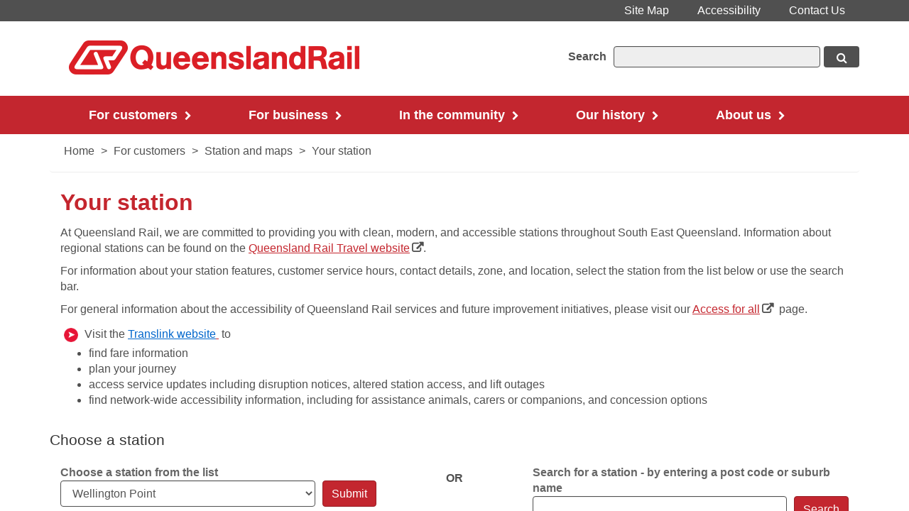

--- FILE ---
content_type: text/html; charset=utf-8
request_url: https://www.queenslandrail.com.au/Customers/Stations%20and%20Maps/Pages/AllStations.aspx?StationName=Wellington%20Point
body_size: 87711
content:

<!DOCTYPE HTML>
<html lang="en" dir="ltr">

    <head><meta name="WebPartPageExpansion" content="full" /><meta http-equiv="X-UA-Compatible" content="IE=11;IE=10" /><meta charset="utf-8" /><meta name="GENERATOR" content="Microsoft SharePoint" /><meta http-equiv="Content-type" content="text/html; charset=utf-8" /><meta http-equiv="Expires" content="0" /><meta name="viewport" content="width=device-width, initial-scale=1.0" /><meta name="description" /><meta name="author" /><meta name="google-site-verification" content="GcBVQ2ZFFXFH4uh21wEccDPgxA8rxmQYyR9-SzcY0A4" /><link rel="shortcut icon" href="/Style Library/Queensland Rail/images/favicon.ico" type="image/vnd.microsoft.icon" id="favicon" /><meta name="msapplication-TileImage" content="/Style Library/QueenslandRail/Images/QR-MainLogo.gif" /><meta name="msapplication-TileColor" content="#fff" /><title>
	
	Your station

</title><script type="text/javascript" src="/ruxitagentjs_ICA7NVfqrux_10327251022105625.js" data-dtconfig="rid=RID_-773767097|rpid=-26610892|domain=queenslandrail.com.au|reportUrl=/rb_c9be27d8-6982-42a7-9fb5-78ea9087067f|app=357b517e47dbc5c2|owasp=1|featureHash=ICA7NVfqrux|rdnt=1|uxrgce=1|cuc=8e6phzhv|mel=100000|expw=1|dpvc=1|lastModification=1768620675915|postfix=8e6phzhv|tp=500,50,0|srbbv=2|agentUri=/ruxitagentjs_ICA7NVfqrux_10327251022105625.js"></script><link id="CssLink-d129974475fa4615b658fd946c7e9de4" rel="stylesheet" type="text/css" href="/_layouts/15/1033/styles/Themable/corev15.css?rev=UP2nlZLed9gOy%2BMP38oz0A%3D%3DTAG0"/>
<link id="CssLink-11923c063658404ebd02b81c366cce27" rel="stylesheet" type="text/css" href="/_catalogs/masterpage/SPResponsive/css/bootstrap.min.css"/>
<link id="CssLink-11b82d34121d4b85b54ac5a87644232f" rel="stylesheet" type="text/css" href="/_catalogs/masterpage/SPResponsive/css/font-awesome.min.css"/>
<link id="CssLink-7c6bfe847c2e499281e74165e905e375" rel="stylesheet" type="text/css" href="/_catalogs/masterpage/SPResponsive/css/SPResponsive.css"/>
<link id="CssLink-eb909b8c25f2407a9ccf19a40cb5c05b" rel="stylesheet" type="text/css" href="/Style%20Library/Queensland%20Rail/css/QR.Internet.css"/>
<link id="CssLink-6343612950cb4ccea26cea1ff2c15728" rel="stylesheet" type="text/css" href="/_catalogs/masterpage/Queensland%20Rail/Internet/css/menu.css"/>
<style id="SPThemeHideForms" type="text/css">body {opacity:0 !important}</style><script type="text/javascript">// <![CDATA[ 

var g_SPOffSwitches={};
// ]]>
</script>
<script type="text/javascript" src="/_layouts/15/16.0.10417.20075/1033/initstrings.js"></script>
<script type="text/javascript" src="/_layouts/15/16.0.10417.20075/init.js"></script>
<script type="text/javascript" src="/_layouts/15/16.0.10417.20075/theming.js"></script>
<script type="text/javascript" src="/ScriptResource.axd?d=KDc2xcD1worEV38-lLqDlUPY9PW6K7AJXuiS32Ua7V8u5R6CyWZsHfeY9N0jGc4MPs6O1fVNiJo4VEZ_1xwODrrQZBuZe8yCNaHlPe5dmVoZbw8yVNqSo2sBLtMFG5fPbvZ2Hgw56PEQ_rvcHjD8y7wcehceh4hkArrM1q3kPHYarjj5aFilC8MW-7p_PRMo0&amp;t=32e5dfca"></script>
<script type="text/javascript" src="/_layouts/15/16.0.10417.20075/blank.js"></script>
<script type="text/javascript" src="/ScriptResource.axd?d=ifYuiB1cJFPOEP1GcBSmDO5MgKAPTJzeh6IWIVfBS_O141vLy6Ca8HNccvFyGW-ycepG07W3hJkbENM9aIMY5bN2SW9XaTnwpzBMfp4b7uPySVbzfmEsrbHUxhhwRQsQCjLbPaasyhOm1QmLojBZ_HTAOI0Uh0cPccfY3gWkXWz16ZwKd2gD3afd2clUn7Oz0&amp;t=32e5dfca"></script>
<script type="text/javascript">RegisterSod("require.js", "\u002f_layouts\u002f15\u002f16.0.10417.20075\u002frequire.js");</script>
<script type="text/javascript">RegisterSod("strings.js", "\u002f_layouts\u002f15\u002f16.0.10417.20075\u002f1033\u002fstrings.js");</script>
<script type="text/javascript">RegisterSod("sp.res.resx", "\u002f_layouts\u002f15\u002f16.0.10417.20075\u002f1033\u002fsp.res.js");</script>
<script type="text/javascript">RegisterSod("sp.runtime.js", "\u002f_layouts\u002f15\u002f16.0.10417.20075\u002fsp.runtime.js");RegisterSodDep("sp.runtime.js", "sp.res.resx");</script>
<script type="text/javascript">RegisterSod("sp.js", "\u002f_layouts\u002f15\u002f16.0.10417.20075\u002fsp.js");RegisterSodDep("sp.js", "sp.runtime.js");RegisterSodDep("sp.js", "sp.ui.dialog.js");RegisterSodDep("sp.js", "sp.res.resx");</script>
<script type="text/javascript">RegisterSod("sp.init.js", "\u002f_layouts\u002f15\u002f16.0.10417.20075\u002fsp.init.js");</script>
<script type="text/javascript">RegisterSod("sp.ui.dialog.js", "\u002f_layouts\u002f15\u002f16.0.10417.20075\u002fsp.ui.dialog.js");RegisterSodDep("sp.ui.dialog.js", "sp.init.js");RegisterSodDep("sp.ui.dialog.js", "sp.res.resx");</script>
<script type="text/javascript">RegisterSod("core.js", "\u002f_layouts\u002f15\u002f16.0.10417.20075\u002fcore.js");RegisterSodDep("core.js", "strings.js");</script>
<script type="text/javascript">RegisterSod("menu.js", "\u002f_layouts\u002f15\u002f16.0.10417.20075\u002fmenu.js");</script>
<script type="text/javascript">RegisterSod("mQuery.js", "\u002f_layouts\u002f15\u002f16.0.10417.20075\u002fmquery.js");</script>
<script type="text/javascript">RegisterSod("callout.js", "\u002f_layouts\u002f15\u002f16.0.10417.20075\u002fcallout.js");RegisterSodDep("callout.js", "strings.js");RegisterSodDep("callout.js", "mQuery.js");RegisterSodDep("callout.js", "core.js");</script>
<script type="text/javascript">RegisterSod("sp.core.js", "\u002f_layouts\u002f15\u002f16.0.10417.20075\u002fsp.core.js");RegisterSodDep("sp.core.js", "strings.js");RegisterSodDep("sp.core.js", "sp.init.js");RegisterSodDep("sp.core.js", "core.js");</script>
<script type="text/javascript">RegisterSod("clienttemplates.js", "\u002f_layouts\u002f15\u002f16.0.10417.20075\u002fclienttemplates.js");</script>
<script type="text/javascript">RegisterSod("sharing.js", "\u002f_layouts\u002f15\u002f16.0.10417.20075\u002fsharing.js");RegisterSodDep("sharing.js", "strings.js");RegisterSodDep("sharing.js", "mQuery.js");RegisterSodDep("sharing.js", "clienttemplates.js");RegisterSodDep("sharing.js", "core.js");</script>
<script type="text/javascript">RegisterSod("suitelinks.js", "\u002f_layouts\u002f15\u002f16.0.10417.20075\u002fsuitelinks.js");RegisterSodDep("suitelinks.js", "strings.js");RegisterSodDep("suitelinks.js", "core.js");</script>
<script type="text/javascript">RegisterSod("userprofile", "\u002f_layouts\u002f15\u002f16.0.10417.20075\u002fsp.userprofiles.js");RegisterSodDep("userprofile", "sp.runtime.js");</script>
<script type="text/javascript">RegisterSod("followingcommon.js", "\u002f_layouts\u002f15\u002f16.0.10417.20075\u002ffollowingcommon.js");RegisterSodDep("followingcommon.js", "strings.js");RegisterSodDep("followingcommon.js", "sp.js");RegisterSodDep("followingcommon.js", "userprofile");RegisterSodDep("followingcommon.js", "core.js");RegisterSodDep("followingcommon.js", "mQuery.js");</script>
<script type="text/javascript">RegisterSod("profilebrowserscriptres.resx", "\u002f_layouts\u002f15\u002f16.0.10417.20075\u002f1033\u002fprofilebrowserscriptres.js");</script>
<script type="text/javascript">RegisterSod("sp.ui.mysitecommon.js", "\u002f_layouts\u002f15\u002f16.0.10417.20075\u002fsp.ui.mysitecommon.js");RegisterSodDep("sp.ui.mysitecommon.js", "sp.init.js");RegisterSodDep("sp.ui.mysitecommon.js", "sp.runtime.js");RegisterSodDep("sp.ui.mysitecommon.js", "userprofile");RegisterSodDep("sp.ui.mysitecommon.js", "profilebrowserscriptres.resx");</script>
<script type="text/javascript">RegisterSod("browserScript", "\u002f_layouts\u002f15\u002f16.0.10417.20075\u002fie55up.js");RegisterSodDep("browserScript", "strings.js");</script>
<script type="text/javascript">RegisterSod("inplview", "\u002f_layouts\u002f15\u002f16.0.10417.20075\u002finplview.js");RegisterSodDep("inplview", "strings.js");RegisterSodDep("inplview", "core.js");RegisterSodDep("inplview", "clienttemplates.js");RegisterSodDep("inplview", "sp.js");</script>


    <script type="text/javascript" src="/_catalogs/masterpage/Queensland Rail/Internet/js/jquery.min.js"></script>
    <script type="text/javascript" src="/_catalogs/masterpage/Queensland Rail/Internet/js/angular.min.js"></script>
    <script type="text/javascript" src="/_catalogs/masterpage/Queensland Rail/Internet/js/angular-sanitize.min.js"></script>

    <script type="text/javascript" src="/Style Library/Queensland Rail/js/spApp.js"></script>
    <script type="text/javascript" src="/Style Library/Queensland Rail/js/gadoctrack.js"></script>
    <script type="text/javascript" src="/_catalogs/masterpage/SPResponsive/js/SP.utilities.js"></script>
    <script type="text/javascript" src="/_catalogs/masterpage/Queensland Rail/Internet/js/menu.js"></script>
    <!-- Jquery Datatable -->
    <script type="text/javascript" src="/SiteAssets/js/jquery.dataTables.js"></script>

    <script type="text/javascript">$("html").attr("xml:lang", "en"); </script>

    <link type="text/xml" rel="alternate" href="/Customers/Stations%20and%20Maps/_vti_bin/spsdisco.aspx" />	
	
<script type="text/javascript">
    $(function () {
         $(".qr-article-image").toggle($(".qr-article-image").find("img").length > 0);
    });
</script>


<link rel="canonical" href="http://www.queenslandrail.com.au:80/Customers/Stations%20and%20Maps/Pages/AllStations.aspx?StationName=Wellington+Point" />

            <!--[if lte IE 8]>
            <link rel="stylesheet" type="text/css" href="/Style Library/Queensland%20Rail/css/QR.InternetIE8.css" />
        <![endif]-->



    <style type="text/css">#status_preview,#sideNavBox{display: none !important;}</style>
    </head>



    <body onhashchange="if (typeof(_spBodyOnHashChange) != 'undefined') _spBodyOnHashChange();" ng-app="ngSPModule" ng-strict-di ng-cloak>
        <!-- ===== STARTER: SP IDs / Prefetch SP images / SP Form  =========================================================================== -->
        
        <form method="post" action="./AllStations.aspx?StationName=Wellington+Point" onsubmit="javascript:return WebForm_OnSubmit();" id="aspnetForm">
<div class="aspNetHidden">
<input type="hidden" name="_wpcmWpid" id="_wpcmWpid" value="" />
<input type="hidden" name="wpcmVal" id="wpcmVal" value="" />
<input type="hidden" name="MSOWebPartPage_PostbackSource" id="MSOWebPartPage_PostbackSource" value="" />
<input type="hidden" name="MSOTlPn_SelectedWpId" id="MSOTlPn_SelectedWpId" value="" />
<input type="hidden" name="MSOTlPn_View" id="MSOTlPn_View" value="0" />
<input type="hidden" name="MSOTlPn_ShowSettings" id="MSOTlPn_ShowSettings" value="False" />
<input type="hidden" name="MSOGallery_SelectedLibrary" id="MSOGallery_SelectedLibrary" value="" />
<input type="hidden" name="MSOGallery_FilterString" id="MSOGallery_FilterString" value="" />
<input type="hidden" name="MSOTlPn_Button" id="MSOTlPn_Button" value="none" />
<input type="hidden" name="__EVENTTARGET" id="__EVENTTARGET" value="" />
<input type="hidden" name="__EVENTARGUMENT" id="__EVENTARGUMENT" value="" />
<input type="hidden" name="__REQUESTDIGEST" id="__REQUESTDIGEST" value="noDigest" />
<input type="hidden" name="MSOSPWebPartManager_DisplayModeName" id="MSOSPWebPartManager_DisplayModeName" value="Browse" />
<input type="hidden" name="MSOSPWebPartManager_ExitingDesignMode" id="MSOSPWebPartManager_ExitingDesignMode" value="false" />
<input type="hidden" name="MSOWebPartPage_Shared" id="MSOWebPartPage_Shared" value="" />
<input type="hidden" name="MSOLayout_LayoutChanges" id="MSOLayout_LayoutChanges" value="" />
<input type="hidden" name="MSOLayout_InDesignMode" id="MSOLayout_InDesignMode" value="" />
<input type="hidden" name="_wpSelected" id="_wpSelected" value="" />
<input type="hidden" name="_wzSelected" id="_wzSelected" value="" />
<input type="hidden" name="MSOSPWebPartManager_OldDisplayModeName" id="MSOSPWebPartManager_OldDisplayModeName" value="Browse" />
<input type="hidden" name="MSOSPWebPartManager_StartWebPartEditingName" id="MSOSPWebPartManager_StartWebPartEditingName" value="false" />
<input type="hidden" name="MSOSPWebPartManager_EndWebPartEditing" id="MSOSPWebPartManager_EndWebPartEditing" value="false" />
<input type="hidden" name="SideBySideToken" id="SideBySideToken" value="16.0.10417.20075" />
<input type="hidden" name="__VIEWSTATE" id="__VIEWSTATE" value="/[base64]/39zGlqYA==" />
</div>

<script type="text/javascript">
//<![CDATA[
var theForm = document.forms['aspnetForm'];
if (!theForm) {
    theForm = document.aspnetForm;
}
function __doPostBack(eventTarget, eventArgument) {
    if (!theForm.onsubmit || (theForm.onsubmit() != false)) {
        theForm.__EVENTTARGET.value = eventTarget;
        theForm.__EVENTARGUMENT.value = eventArgument;
        theForm.submit();
    }
}
//]]>
</script>


<script src="/WebResource.axd?d=Wh18VMEPsH7Ic-OOfNFEhGc6bnsODrGgYl_pgpGX5PyA1GvqinT5ITWU12z6qTx2jPp4xvuskla7ngGvxOJ-PJIEzvsGKzpcPli_Kh4zSlo1&amp;t=638902131720898773" type="text/javascript"></script>


<script type="text/javascript">
//<![CDATA[
var MSOWebPartPageFormName = 'aspnetForm';
var g_presenceEnabled = true;
var g_wsaEnabled = false;

var g_correlationId = '8dd4eea1-bfcf-f0b3-c18a-390f3ee3b156';
var g_wsaQoSEnabled = false;
var g_wsaQoSDataPoints = [];
var g_wsaRUMEnabled = false;
var g_wsaLCID = 1033;
var g_wsaListTemplateId = 850;
var g_wsaSiteTemplateId = 'CMSPUBLISHING#0';
var _spPageContextInfo={"webServerRelativeUrl":"/Customers/Stations and Maps","webAbsoluteUrl":"https://www.queenslandrail.com.au/Customers/Stations and Maps","viewId":"","listId":"{db8ac9ab-80ce-4521-9b18-7ef2321cbd06}","listPermsMask":{"High":16,"Low":196673},"listUrl":"/Customers/Stations and Maps/Pages","listTitle":"Pages","listBaseTemplate":850,"viewOnlyExperienceEnabled":false,"blockDownloadsExperienceEnabled":false,"idleSessionSignOutEnabled":false,"cdnPrefix":"","siteAbsoluteUrl":"https://www.queenslandrail.com.au","siteId":"{f6ab631d-d1f6-4bf7-ba64-9d704d653ee3}","showNGSCDialogForSyncOnTS":false,"supportPoundStorePath":true,"supportPercentStorePath":true,"siteSubscriptionId":null,"CustomMarkupInCalculatedFieldDisabled":true,"AllowCustomMarkupInCalculatedField":false,"isSPO":false,"farmLabel":null,"serverRequestPath":"/Customers/Stations and Maps/Pages/AllStations.aspx","layoutsUrl":"_layouts/15","webId":"{9ecbc8b7-c03b-4b6b-8090-4d15ccb832ea}","webTitle":"Stations and Maps","webTemplate":"39","webTemplateConfiguration":"CMSPUBLISHING#0","webDescription":"Stations and Maps","tenantAppVersion":"0","isAppWeb":false,"webLogoUrl":"/Style Library/queensland rail/images/qr-logo-main.png","webLanguage":1033,"currentLanguage":1033,"currentUICultureName":"en-US","currentCultureName":"en-AU","currentCultureLCID":3081,"env":null,"nid":0,"fid":0,"serverTime":"2026-01-20T11:13:25.3988712Z","siteClientTag":"1917$$16.0.10417.20083","crossDomainPhotosEnabled":false,"openInClient":true,"Has2019Era":true,"webUIVersion":15,"webPermMasks":{"High":16,"Low":196673},"pageListId":"{db8ac9ab-80ce-4521-9b18-7ef2321cbd06}","pageItemId":2,"pagePermsMask":{"High":16,"Low":196673},"pagePersonalizationScope":1,"userEmail":"","userId":0,"userLoginName":null,"userDisplayName":null,"isAnonymousUser":true,"isAnonymousGuestUser":false,"isEmailAuthenticationGuestUser":false,"isExternalGuestUser":false,"systemUserKey":null,"alertsEnabled":true,"siteServerRelativeUrl":"/","allowSilverlightPrompt":"True","themeCacheToken":"/Customers/Stations and Maps::4:16.0.10417.20075","themedCssFolderUrl":null,"themedImageFileNames":null,"modernThemingEnabled":true,"isSiteAdmin":false,"ExpFeatures":[480216468,1884350801,1158731092,62197791,538521105,335811073,4194306,34614301,268500996,-1946025984,28445328,-2147475455,134291456,65536,288,950272,1282,808326148,134217873,0,0,-1073217536,545285252,18350656,-467402752,6291457,-2147483644,1074794496,-1728053184,1845537108,622628,4102,0,0,0,0,0,0,0,0,0,0,0,0,0,0,0],"killSwitches":{},"InternalValidAuthorities":["www.queenslandrail.com.au","support.queenslandrail.com.au","www.queenslandrail.com.au","admin.queenslandrail.com.au","queenslandrail.com.au","www.ksr.com.au","admin.ksr.com.au","ksr.com.au","support.ksr.com.au","www.queenslandrailtravel.com.au","adminprd.queenslandrailtravel.com.au","queenslandrailtravel.com.au","support.queenslandrailtravel.com.au","www.gulflander.com.au","admin.gulflander.com.au","gulflander.com.au","support.gulflander.com.au","my.queenslandrail.com.au"],"CorrelationId":"8dd4eea1-bfcf-f0b3-c18a-390f3ee3b156","hasManageWebPermissions":false,"isNoScriptEnabled":false,"groupId":null,"groupHasHomepage":true,"groupHasQuickLaunchConversationsLink":false,"departmentId":null,"hubSiteId":null,"hasPendingWebTemplateExtension":false,"isHubSite":false,"isWebWelcomePage":true,"siteClassification":"","hideSyncButtonOnODB":false,"showNGSCDialogForSyncOnODB":false,"sitePagesEnabled":false,"sitePagesFeatureVersion":0,"DesignPackageId":"00000000-0000-0000-0000-000000000000","groupType":null,"groupColor":"#d40ac7","siteColor":"#d40ac7","headerEmphasis":0,"navigationInfo":null,"guestsEnabled":false,"MenuData":{"SignInUrl":"/Customers/Stations and Maps/_layouts/15/Authenticate.aspx?Source=%2FCustomers%2FStations%20and%20Maps%2FPages%2FAllStations%2Easpx%3FStationName%3DWellington%2520Point"},"RecycleBinItemCount":-1,"PublishingFeatureOn":true,"PreviewFeaturesEnabled":false,"disableAppViews":false,"disableFlows":false,"serverRedirectedUrl":null,"formDigestValue":"0x7B2442142954B9D2B1E43BDC8FA7AD24263687E04A76650B0EE02B6E89AFD08B96EC28FC1F44EF118BE60850FB64F2BB0748DFC3DBCA93978604C76C904BE556,20 Jan 2026 11:13:25 -0000","maximumFileSize":10240,"formDigestTimeoutSeconds":900,"canUserCreateMicrosoftForm":false,"canUserCreateVisioDrawing":true,"readOnlyState":null,"isTenantDevSite":false,"preferUserTimeZone":false,"userTimeZoneData":null,"userTime24":false,"userFirstDayOfWeek":null,"webTimeZoneData":null,"webTime24":false,"webFirstDayOfWeek":null,"isSelfServiceSiteCreationEnabled":null,"alternateWebAppHost":"","aadTenantId":"","aadUserId":"","aadInstanceUrl":"","msGraphEndpointUrl":"https://","allowInfectedDownload":true};_spPageContextInfo.updateFormDigestPageLoaded=new Date();_spPageContextInfo.clientServerTimeDelta=new Date(_spPageContextInfo.serverTime)-new Date();if(typeof(define)=='function'){define('SPPageContextInfo',[],function(){return _spPageContextInfo;});}var L_Menu_BaseUrl="/Customers/Stations%20and%20Maps";
var L_Menu_LCID="1033";
var L_Menu_SiteTheme="null";
document.onreadystatechange=fnRemoveAllStatus; function fnRemoveAllStatus(){removeAllStatus(true)};
function _spNavigateHierarchy(nodeDiv, dataSourceId, dataPath, url, listInContext, type) {

    CoreInvoke('ProcessDefaultNavigateHierarchy', nodeDiv, dataSourceId, dataPath, url, listInContext, type, document.forms.aspnetForm, "", "\u002fCustomers\u002fStations and Maps\u002fPages\u002fAllStations.aspx");

}
Flighting.ExpFeatures = [480216468,1884350801,1158731092,62197791,538521105,335811073,4194306,34614301,268500996,-1946025984,28445328,-2147475455,134291456,65536,288,950272,1282,808326148,134217873,0,0,-1073217536,545285252,18350656,-467402752,6291457,-2147483644,1074794496,-1728053184,1845537108,622628,4102,0,0,0,0,0,0,0,0,0,0,0,0,0,0,0]; (function()
{
    if(typeof(window.SP) == "undefined") window.SP = {};
    if(typeof(window.SP.YammerSwitch) == "undefined") window.SP.YammerSwitch = {};

    var ysObj = window.SP.YammerSwitch;
    ysObj.IsEnabled = false;
    ysObj.TargetYammerHostName = "www.yammer.com";
} )(); var _spWebPartComponents = new Object();//]]>
</script>

<script src="/_layouts/15/16.0.10417.20075/blank.js" type="text/javascript"></script>
<script type="text/javascript">
//<![CDATA[
window.SPThemeUtils && SPThemeUtils.RegisterCssReferences([{"Url":"\u002f_layouts\u002f15\u002f1033\u002fstyles\u002fThemable\u002fcorev15.css?rev=UP2nlZLed9gOy\u00252BMP38oz0A\u00253D\u00253DTAG0","OriginalUrl":"\u002f_layouts\u002f15\u002f1033\u002fstyles\u002fThemable\u002fcorev15.css?rev=UP2nlZLed9gOy\u00252BMP38oz0A\u00253D\u00253DTAG0","Id":"CssLink-d129974475fa4615b658fd946c7e9de4","ConditionalExpression":"","After":"","RevealToNonIE":"false"},{"Url":"\u002f_catalogs\u002fmasterpage\u002fSPResponsive\u002fcss\u002fbootstrap.min.css","OriginalUrl":"\u002f_catalogs\u002fmasterpage\u002fSPResponsive\u002fcss\u002fbootstrap.min.css","Id":"CssLink-11923c063658404ebd02b81c366cce27","ConditionalExpression":"","After":"System.String[]","RevealToNonIE":"true"},{"Url":"\u002f_catalogs\u002fmasterpage\u002fSPResponsive\u002fcss\u002ffont-awesome.min.css","OriginalUrl":"\u002f_catalogs\u002fmasterpage\u002fSPResponsive\u002fcss\u002ffont-awesome.min.css","Id":"CssLink-11b82d34121d4b85b54ac5a87644232f","ConditionalExpression":"","After":"System.String[]","RevealToNonIE":"true"},{"Url":"\u002f_catalogs\u002fmasterpage\u002fSPResponsive\u002fcss\u002fSPResponsive.css","OriginalUrl":"\u002f_catalogs\u002fmasterpage\u002fSPResponsive\u002fcss\u002fSPResponsive.css","Id":"CssLink-7c6bfe847c2e499281e74165e905e375","ConditionalExpression":"","After":"System.String[]","RevealToNonIE":"true"},{"Url":"\u002fStyle Library\u002fQueensland Rail\u002fcss\u002fQR.Internet.css","OriginalUrl":"\u002fStyle Library\u002fQueensland Rail\u002fcss\u002fQR.Internet.css","Id":"CssLink-eb909b8c25f2407a9ccf19a40cb5c05b","ConditionalExpression":"","After":"System.String[]","RevealToNonIE":"true"},{"Url":"\u002f_catalogs\u002fmasterpage\u002fQueensland Rail\u002fInternet\u002fcss\u002fmenu.css","OriginalUrl":"\u002f_catalogs\u002fmasterpage\u002fQueensland Rail\u002fInternet\u002fcss\u002fmenu.css","Id":"CssLink-6343612950cb4ccea26cea1ff2c15728","ConditionalExpression":"","After":"System.String[]","RevealToNonIE":"false"}]);
(function(){

        if (typeof(_spBodyOnLoadFunctions) === 'undefined' || _spBodyOnLoadFunctions === null) {
            return;
        }
        _spBodyOnLoadFunctions.push(function() {
            SP.SOD.executeFunc('core.js', 'FollowingDocument', function() { FollowingDocument(); });
        });
    })();(function(){

        if (typeof(_spBodyOnLoadFunctions) === 'undefined' || _spBodyOnLoadFunctions === null) {
            return;
        }
        _spBodyOnLoadFunctions.push(function() {
            SP.SOD.executeFunc('core.js', 'FollowingCallout', function() { FollowingCallout(); });
        });
    })();if (typeof(DeferWebFormInitCallback) == 'function') DeferWebFormInitCallback();function WebForm_OnSubmit() {
UpdateFormDigest('\u002fCustomers\u002fStations and Maps', 720000);if (typeof(_spFormOnSubmitWrapper) != 'undefined') {return _spFormOnSubmitWrapper();} else {return true;};
return true;
}
//]]>
</script>

<div class="aspNetHidden">

	<input type="hidden" name="__VIEWSTATEGENERATOR" id="__VIEWSTATEGENERATOR" value="BAB98CB3" />
</div>
            <span id="DeltaSPWebPartManager">
            </span>

            <script type="text/javascript">
//<![CDATA[
Sys.WebForms.PageRequestManager._initialize('ctl00$ScriptManager', 'aspnetForm', [], [], [], 90, 'ctl00');
//]]>
</script>

            
            <div id="notificationArea" class="ms-notif-box"></div>
            <div id="DeltaPageStatusBar">
	
                <div id="pageStatusBar"></div>
            
</div>

            <div id="s4-workspace" >
                <div id="s4-bodyContainer">

                    <!--Header-->
                    <header class="navbar navbar-inverse" id="top" role="banner">
                        <ul id="skip">
                            <li>
                                <a href="#interNav">
                                    Skip to Navigation
                                </a>
                            </li>
                            <li>
                                <a href="#mainContent">
                                    Skip to Content
                                </a>
                            </li>
                            <li>
                                <a href="#footer">
                                    Skip to Footer
                                </a>
                            </li>
                        </ul>


                        <div class="container-fluid header-container">
                            <div class="navbar-header">
                                <div class="row headerLinks">

                                        <div class="ms-webpart-chrome ms-webpart-chrome-fullWidth ">
	<div WebPartID="00000000-0000-0000-0000-000000000000" HasPers="true" id="WebPartWPQ1" width="100%" class="ms-WPBody noindex " OnlyForMePart="true" allowDelete="false" style="" ><div class="ms-rtestate-field"><div class="container">
    <ul class="qr-mainHeaderLinks">
        <li><a href="/forcustomers/sitemap" target="_self">Site Map</a></li>
         <li><a href="/forcustomers/accessibility" target="_self">Accessibility</a></li>
         <li><a href="/aboutus/contact" target="_self">Contact Us</a></li>    
     </ul>
</div>
</div><div class="ms-clear"></div></div>
</div>

                                </div>
                            </div>

                            <button type="button" class="navbar-toggle collapsed" data-toggle="collapse"
                                data-target="#navbarSupportedContent" aria-controls="navbarSupportedContent"
                                aria-expanded="false">
                                <span class="sr-only">Menu</span>
                                <span class="icon-bar"></span>
                                <span class="icon-bar"></span>
                                <span class="icon-bar"></span>
                            </button>
                        </div>

                        <div class="logoSection">
                            <div class="container">
                                <div class="row logoRow">
                                    <div id="DeltaSiteLogo" class="col-sm-6 logo">
	
                                        <a id="ctl00_onetidProjectPropertyTitleGraphic" class="ms-siteicon-a" href="/">
                                            <img id="ctl00_onetidHeadbnnr2" title="Queensland Rail" class="ms-siteicon-img" name="onetidHeadbnnr0" src="/Style%20Library/queensland%20rail/images/qr-logo-main.png" alt="Home - Queensland Rail logo" />
                                        </a>
                                    
</div>

                                    <div class="col-sm-6">
                                        

                                        <!-- search box -->
                                        <div id="searchInputBox"
                                            class="small-search input-group ms-srch-sb ms-srch-sb-border">

                                            <label class="labelsearch" for="SmallSearchInputBox">Search</label>
                                            <input type="text" maxlength="2048" title="Search..." id="SmallSearchInputBox"
                                                class="ms-textSmall ms-srch-sb-prompt ms-helperText"
                                                onkeydown="handleSearch(event)" autocomplete="off">
                                            <a  aria-label="Search button"
                                                class="ms-srch-sb-searchLink" id="searchLink" href="#"
                                                onclick="goToSearchResultsPage();return false;">
                                            </a>
                                        </div>
                                        <!-- end search box -->
                                    </div>
                                </div>
                            </div>
                        </div>
                        <nav class="navbar navbar-inverse" id="interNav" aria-label="Mega Menu">
                            <div class="container color-container">
                                <div class="navbar-collapse collapse" id="navbarSupportedContent">
                                    <div id="main-menu-1" class="main-menu" >
                                        <ul id="menubar1" role="menubar" aria-label="Toggle navigation">
                                        </ul>
                                    </div>
                                </div>
                            </div>
                        </nav>
                        <div class="reverselogo ">
                            <div class="container-fluid">
                                <div class="row logoRow ">
                                    <div class="col-sm-6 logom">
                                        <a href="/" title="Home - Queensland Rail logo" target="_self">
                                            <img src="/Style Library/queensland rail/images/qr-logo-main.png" alt="Queensland Rail travel Logo" height="30px" aria-hiden="true" />
                                        </a>
                                    </div>

                                    <div class="col-sm-6">
                                        <!-- search box -->
                                        <div id="searchInputBoxm"
                                            class="small-search input-group ms-srch-sb ms-srch-sb-border">
                                            <label class="labelsearch" for="searchInputMobile">Search</label>
                                            <input type="text" id="searchInputMobile" maxlength="2048" title="Search..."
                                                class="ms-textSmall ms-srch-sb-prompt ms-helperText"
                                                onkeyup="handleSearch(event)" autocomplete="off">
                                            <a  aria-label="Search button"
                                                class="ms-srch-sb-searchLink" id="searchLink2" href="javascript: goToSearchResultsPage();">
                                            </a>
                                        </div>
                                        <!-- end search box -->
                                    </div>
                                </div>
                            </div>
                        </div>


                </header>
                    <!--End Header-->

                    <div class="container-fluid">
                        
                        
                    </div>
                    <div role="main" class="container-fluid contentContainer">
                        <div class="container">
                            
                                <!-- Start Breadcrumbs -->
                                <div class="breadcrumb" role="navigation" aria-label="breadcrumb">
                                    <span SiteMapProviders="SPSiteMapProvider,SPXmlContentMapProvider" HideInteriorRootNodes="true"><span><a title="Home" class="breadcrumbRootNode" href="/Pages/Default.aspx">Home</a></span><span> &gt; </span><span><a title="For Customers" class="ms-sitemapdirectional" href="/Customers/Pages/default.aspx">For Customers</a></span><span> &gt; </span><span class="breadcrumbCurrentNode">Stations and Maps</span></span>
                                    <!--<span id="ctl00_PlaceHolderTitleBreadcrumb_ContentMap"><span><a title="Home" class="ms-sitemapdirectional" href="/Pages/Default.aspx">Home</a></span><span> &gt; </span><span><a title="For Customers" class="ms-sitemapdirectional" href="/Customers/Pages/default.aspx">For Customers</a></span><span> &gt; </span><span class="ms-sitemapdirectional">Stations and Maps</span></span>-->
                                </div>
                                <!-- End Breadcrumbs -->
                            


                        </div>
                        <div class="row" id="mainContent">

                            <section class="ms-pub-contentLayout ms-verticalAlignTop contentSection" >
                                <!--<a id="mainContent" name="mainContent" tabindex="-1"></a>-->

                                <!-- Start Title Area -->
                                <h1 id="pageContentTitle" class="ms-dialogHidden qr-contentTitle">
                                    <span id="DeltaPlaceHolderPageTitleInTitleArea">
                                        
	<div class="container"><div class="col-lg-12">Your station</div></div>

                                    </span>
                                </h1>
                                <!-- End Title Area -->

                                <div id="DeltaPlaceHolderMain" tabindex="-1">
	
                                    	
	<div class="container"><div class="col-lg-12">
	<article class="qr-main-article">
		<div class="qr-article-image">
			<div id="ctl00_PlaceHolderMain_ImageField_label" style='display:none'>Page Image</div><div id="ctl00_PlaceHolderMain_ImageField__ControlWrapper_RichImageField" class="ms-rtestate-field" style="display:inline" aria-labelledby="ctl00_PlaceHolderMain_ImageField_label"><div class="ms-rtestate-field"></div></div>
			<div class="imgcap">
				<div id="ctl00_PlaceHolderMain_ctl00_label" style='display:none'>Image Caption</div><div id="ctl00_PlaceHolderMain_ctl00__ControlWrapper_RichHtmlField" class="ms-rtestate-field" style="display:inline" aria-labelledby="ctl00_PlaceHolderMain_ctl00_label"></div></div>
		</div>
		<div class="qr-article-pagecontent">
		<div id="ctl00_PlaceHolderMain_Content_label" style='display:none'>Page Content</div><div id="ctl00_PlaceHolderMain_Content__ControlWrapper_RichHtmlField" class="ms-rtestate-field" style="display:inline" aria-labelledby="ctl00_PlaceHolderMain_Content_label"></div>
		</div>
	</article>
	
	<div class="ms-webpart-zone ms-fullWidth">
		<div id="MSOZoneCell_WebPartWPQ5" class="s4-wpcell-plain ms-webpartzone-cell ms-webpart-cell-vertical-inline-table ms-webpart-cell-vertical ms-fullWidth ">
			<div class="ms-webpart-chrome ms-webpart-chrome-vertical ms-webpart-chrome-fullWidth ">
				<div WebPartID="b75057ae-b6a2-478f-b503-b3ffa6309030" HasPers="false" id="WebPartWPQ5" width="100%" class="ms-WPBody noindex " allowDelete="false" style="" ><div class="ms-rtestate-field"><p>​​​​​​​​​​At Queensland Rail, we are committed to providing you with clean, modern, and accessible stations&#160;throughout South East Queensland. Information about regional stations can be found on the&#160;<a href="https://www.queenslandrailtravel.com.au/Planyourtrip/findyourstation" target="_blank">Queensland Rail Travel website<span class="sr-only">, opens in a new window</span><i class="fa fa-external-link" aria-hidden="true" style="font-weight: bolder; color: #505050; font-size: 1em; margin-left: 2.5px;"></i></a>.<br/></p> 
<p>For information about your station features, customer service hours, contact details, zone, and location, select the station from the list below or use the search bar.<br/></p> 
<p>For general information about the accessibility of Queensland Rail services and future improvement initiatives, please visit our 
   <a href="/forcustomers/access" target="_blank">Acces​s for all<span class="sr-only">, opens in a new window</span><i class="fa fa-external-link" aria-hidden="true" style="font-weight: bolder; color: #505050; font-size: 1em; margin-left: 2.5px;"></i></a>​​ ​ page.<br/> </p> 
<img class="detimg" src="/SiteAssets/Images/arrowcircle_icon.gif" alt="" style="margin: 5px;"/> 
<span class="ng-binding">Visit the 
   <a href="http://www.translink.com.au/">
      <font color="#0066cc">Translink website</font><span class="sr-only">, opens in a new window</span> </a>&#160;to 
   <div class="ExternalClassAFC22023B16A44AF8A9751C0D4F9D5AD"> 
      <ul> 
         <li>find fare information<br/></li> 
         <li>plan your journey</li> 
         <li>access service updates including disruption notices, altered station access, and lift outages<br/></li> 
         <li>find network-wide accessibility information, including for assistance animals, carers or companions, and concession options​<br/></li> 
      </ul>
      </div></span> </div><div class="ms-clear"></div></div>
			</div><div class="ms-PartSpacingVertical"></div>
		</div><div id="MSOZoneCell_WebPartWPQ4" class="s4-wpcell-plain ms-webpartzone-cell ms-webpart-cell-vertical-inline-table ms-webpart-cell-vertical ms-fullWidth ">
			<div class="ms-webpart-chrome ms-webpart-chrome-vertical ms-webpart-chrome-fullWidth ">
				<div WebPartID="dc67da82-d17d-4d8c-af18-f9b32fdd70d8" HasPers="false" id="WebPartWPQ4" width="100%" class="ms-WPBody noindex " allowMinimize="false" allowRemove="false" allowDelete="false" style="" ><div class="ms-rtestate-field"><script type="text/javascript"
  src="//maps.googleapis.com/maps/api/js?key=AIzaSyCCThFe8elq6XR1OWuX_Y66KySFT-Si0gQ&sensor=false"></script>
<!-- <script src="https://polyfill.io/v3/polyfill.min.js?features=default"></script> -->
<script src="/siteassets/Js/spin.min.js"></script>
<script src="/siteassets/Js/angular-spinner.js"></script>
<script type="text/javascript" src="/siteassets/js/StationDetailMap.js"></script>
<script type="text/javascript" src="/siteassets/js/StationDetail.js"></script>
<script type="text/javascript" src="/siteassets/js/corpAutoComplete.js"></script>
<script src="/siteassets/js/ui-bootstrap-tpls.js"></script>
<script type="text/javascript" src="/siteassets/js/panzoom.js"></script>

<style type="text/css">
  #list-of-facilities ul {
    margin-left: -15px;
  }

  #list-of-platforms ul {
    margin-left: -15px;
  }

  #modal-dialogaudio {
    max-width: 550px;
    margin: 2rem auto;
  }

  .modal-1000 {
    width: 100%;
    margin: 30px auto;
  }

  .textalign-center {
    text-align: center;
  }

  .modal {
    top: 10%;
  }

  .infoFontColor {
    color: #c4262e;
  }

  .popover {
    width: 500px;
    max-width: 500px;
    word-wrap: break-word;
    font-family: Arial, Helvetica, sans-serif;
    font-size: 13px;
    color: #505050;
    font-weight: normal;
    font-style: normal;
  }

  .popover-title {
    background: #c4262e;
    font-size: 16px;
    color: #ffffff;
    font-weight: bold;
    font-style: normal;
    height: 30px;
    padding: 4px;
    text-align: center;
  }

  .finderLabel {
    /*font-family:Arial, Helvetica, sans-serif;*/
    font-size: 1em;
    color: #666666;
  }

  #stationFinder {
    margin-bottom: 10px;
  }

  #stationFinder input,
  #stationFinder select {
    /*background-color: #DDDDDD;*/
    height: 37px;
    font-size: 16px;
  }

  #stationFinder select {
    /*font-size: 11px;*/
    width: 92%;
  }

  #stationFinder input {
    /* font-size: 1em; */
    width: 90%;
  }

  .optdd {
    /*background-color: #DDDDDD;*/
    background-color: #fff;
    border: 1px solid #ababab;
    cursor: pointer;
    padding: 3px;
    height: 125px;
    overflow: auto;
    font-size: 1em;
    z-index: 5;
  }

  .optdditem:hover {
    background-color: #3399ff;
    color: #fff;
  }

  span.clear {
    display: block;
    position: absolute;
    top: 55px;
    list-style: none;
    width: 90%;
  }

  #stationFinder .middleCol {
    text-align: center;
    line-height: 40px;
    font-weight: bold;
  }

  .searchButton {
    background-color: red;
    border-radius: 3px;
    padding: 9px 10px 11px;
    width: 10%;
    height: 35px;
  }

  .searchButton:hover {
    outline: 2px solid #333;
    background-color: red;
  }

  .searchButton a,
  .searchButton a:hover,
  .searchButton a:visited {
    color: #fff;
  }

  .stationHeading {
    font-size: 1.2em;
    font-weight: bold;
    margin-top: 20px;
  }

  .sectionBody {
    margin-top: 10px;
    /*font-size: 0.8em;*/
  }

  .rowHeading {
    font-size: 1em;
    font-weight: bold;
    float: left;
    clear: both;
    min-width: 90px;
    width: 163px;
  }

  .rowBody {
    font-size: 1em;
    float: left;
  }

  .mapContainer {
    margin-top: 10px;
  }

  .qrseparator {
    border-bottom: 1px solid #e0e0e0;
    width: 100%;
    margin-bottom: 10px;
  }

  .infoline {
    clear: both;
    margin-bottom: 5px;
  }

  /*small screen*/
  @media (max-width: 767px) {
    .faclitiesColWidth {
      width: 27%;
    }
  }

  /*medium and above*/
  @media (min-width: 768px) {
    .faclitiesColWidth {
      width: 27%;
    }
  }

  .infosec {
    min-width: 265px;
  }

  .faclitiesColWidth {
    width: 27%;
  }

  .infoarrow {
    border-radius: 50%;
    behavior: url(PIE.htc);
    width: 23px;
    height: 23px;
    color: #fff;
    background-color: #e71538;
    padding-top: 5px;
    padding-left: 6px;
    font-size: 12px;
  }

  .extLink {
    margin-top: 20px;
  }

  .extLink span div {
    display: inline;
  }

  .phonenumber a,
  .phonenumber a:visited,
  .phonenumber a:hover {
    color: black;
  }

  .indicator {
    height: 20px;
    width: 20px;
    clear: both;
    float: left;
    color: #fff;
    margin-bottom: 4px;
  }

  .facitem {
    float: left;
    margin-left: 10px;
    width: 300px;
  }

  .faccell {
    min-width: 150px;
  }

  /*
  .facchunk {
    min-width: 300px;
  } */

  #DeltaPlaceHolderMain {
    outline-color: #fff !important;
  }

  #mainContent {
    outline-color: #fff !important;
  }

  .pres {
    background-color: #16c954;
  }

  .pres:before {
    content: "\e013";
  }

  .npres {
    background-color: #e61636;
  }

  .npres:before {
    content: "\e014";
  }

  .pt25 {
    padding-top: 25px;
  }

  .pb25 {
    padding-bottom: 25px;
  }

  .docheader {
    background-color: #7b7c80;
    color: #fff;
    border-top: 2px solid #505050;
  }

  .docheaderFC {
    padding-top: 5px;
    padding-bottom: 3px;
    font-weight: bold;
  }

  .docheader3 {
    background-color: #818286;
    color: #fff;
    padding-top: 5px;
    padding-bottom: 3px;
    font-weight: bold;
  }

  .docrow {
    margin-top: 3px;
  }

  .docrow a {
    color: #c3262d;
  }

  .docrow {
    background-color: #efefef;
    padding-bottom: 3px;
    padding-top: 3px;
    border-top: 1px solid #fff;
  }

  .docrow:hover {
    background-color: #cfcfcf;
  }

  .bodyfont {
    font-size: 1em;
  }

  .doccol {
    width: 10%;
  }

  .firstdcol {
    width: 70%;
  }

  .tablediv {
    padding-left: 15px;
  }

  #mapWrapper {
    margin-right: -10px;
  }

  #mapWrapper {
    margin-left: -10px;
  }

  .detimg {
    width: 20px;
    margin-right: 3px;
  }

  .placeholder {
    color: #aaa;
  }

  .mapTitle {
    font-weight: bold;
  }

  .titleThumb {
    margin: unset;
    /*update*/
    line-height: 1.4;
  }

  .ngcompleterowactive {
    border: 1px solid #333;
    background-color: rgb(80, 80, 80);
    color: white;
  }

  .ngcomplete-dropdown {
    list-style-type: none;
    border-color: #ececec;
    border-width: 1px;
    /* border-style: solid; */
    padding: 2px;
    cursor: pointer;
    background-color: #ffffff;
    margin-top: 0px;
    max-height: 300px;
    overflow-y: auto;
    position: absolute;
    z-index: 999;
  }

  #stationFinder input {
    padding: 2px 14px;
  }

  .ngcompleterow {
    padding: 2px 14px;
    /* border-radius: 3px; */
  }

  .highlighted {
    font-weight: bold;
  }

  .icon-Width {
    width: 25px;
  }

  .station-thumb {
    border: 2px solid black;
  }

  .form-control:focus {
    border-color: #333;
    outline: 2px solid #333;
    outline-offset: 0;
    -webkit-box-shadow: inset 0 1px 1px rgb(0 0 0 / 8%), 0 0 8px #333;
    box-shadow: inset 0 1px 1px rgb(0 0 0 / 8%), 0 0 4px #333;
  }
  .form-control{
    border: 1px solid #505050 !important;
  }
  .ngcomplete-dropdown {
    -webkit-box-shadow: 2px 6px 21px -2px rgb(0 0 0 / 45%);
    box-shadow: 2px 6px 21px -2px rgb(0 0 0 / 45%);
    padding: 0;
    border-color: #727272;
  }

  select#StationMapList:hover {
    border-color: #333;
  }

  #stationFinder input:hover {
    border-color: #333;
  }

  .ngcompleterowactive {
    border: 0px solid #2c74ed;
    background-color: #2c74ed;
  }

  .pb5 {
    padding-bottom: 5px;
  }

  .pt5 {
    padding-top: 5px;
  }

  .station-thumb {
    display: initial;
    border: 0px;
    outline: 1px solid #333;
  }

  @media (min-width: 991px) {
    .two-full-width {
      width: 80%;
    }
  }

  input[type=password]:focus,
  input[type=text]:focus,
  select:focus,
  textarea:focus,
  .sp-peoplepicker-topLevelFocus,
  .ms-inputBoxActive,
  .ms-inputBox.ms-inputBoxActive:hover {
    border-color: #33333387;
  }

  .phonenumber a:focus {
    color: #C4262E !important;
  }

  .ms-srch-sb>input:focus,
  button:focus,
  input:focus,
  div[role="tab"]:focus,
  a.pop:focus {
    outline: 2px solid #333;
    outline-offset: 0;
    outline-width: 2px !important
  }

  .infosec .mapTitle {
    margin-top: 0;
  }

  .infosec .secondMap {
    margin-top: 20px;
  }

  @media (max-width: 768px) {
    .infosec .mapTitle {
      margin-top: 20px;
    }

    .infosec .firstMap {
      margin-top: 0px;
    }

    #stationFinder .contact-details {
      clear: both;
    }
  }

  #mapContainer .gm-style div:nth-child(4) {
    border-color: #333 !important;
  }

  .modal-header .close {
    color: #666666;
    width: 30px;
    height: 30px;
    min-width: 30px;
    opacity: 1;
  }

  .modal-content audio {
    width: 100%;
  }

  .station-hours {
    min-width: initial;
  }

  .fa {
    font-size: 15px;
  }

  button {
    min-width: inherit;
  }

  ul[role="listbox"] {

    /* left: 4px;
  top: 28px;
  box-sizing: border-box;
  overflow-x: hidden;
  font-size: 87.5%;
  border: 2px currentcolor solid;
  display: none;
  */

    position: absolute;
    list-style: none;

    padding: 0;

    cursor: pointer;
    background-color: #ffffff;
    margin-top: 0px;
    max-height: 250px;
    overflow-y: scroll;
    z-index: 999;
    width: 85%;
  }

  ul[role="listbox"] li[role="option"] {
    margin: 0;
    display: block;
    padding-left: 3px;
    padding-top: 2px;
    padding-bottom: 2px;
  }

  .searchBox {
    font-size: 1em;
    width: 90%;
  }

  .form-control:focus {
    border-color: #333;
    outline: 2px solid #333;
    outline-offset: 0;
  }

  [role="listbox"].focus [role="option"][aria-selected="true"],
  [role="listbox"] [role="option"]:hover {
    background-color: #2c74ed;
    padding-top: 0;
    padding-bottom: 0;
    border-top: 2px solid currentcolor;
    border-bottom: 2px solid currentcolor;
  }

  button[type=button]:hover,
  button:hover {
    outline: 2px solid #333;
  }

  .gm-svpc div {
    width: 40px;
    height: 40px;
    left: 0 !important;
  }

  .gm-style .gm-style-cc a,
  .gm-style .gm-style-cc span,
  .gm-style .gm-style-cc button {
    font-size: 12px !important;
  }

  .gm-style .gm-style-cc a,
  .gm-style .gm-style-cc button {
    color: #C4262E !important;
  }

  .gm-style-mtc button {
    color: #000000 !important;
  }

  .gm-style .btnSelected {
    background-color: #000000 !important;
    color: #ffffff !important;
  }

  .custom-select {
    display: flex;
  }

  #stationFinder legend {
    border-bottom: none;
  }

  .ms-rtestate-field h4 {

    color: black;

  }

  .modal-title:focus {
    outline: 2px auto -webkit-focus-ring-color;
    outline-offset: 1.5px;
  }

  @media (min-width: 333px) and (max-width: 767px) {
    #stationFinder fieldset {
      width: 90%;
    }

    #stationFinder select {
      width: 70%;
    }

    #stationFinder input {
      width: 70%;
    }
  }

  @media screen and (max-width: 331px) {
    #stationFinder fieldset {
      width: 100%;
    }
  }

  @media (min-width: 768px) and (max-width: 991px) {
    #stationFinder fieldset {
      width: 70%;
    }
  }

  @media (min-width: 992px) and (max-width: 1199px) {
    #stationFinder fieldset {
      width: 60%;
    }
  }

  button.btn.btn-primary {
    font-size: 16px;
  }

  .ms-webpart-zone a[href$=".pdf"]:before,
  .ms-webpart-zone a[href$=".PDF"]:before {
    content: "";
  }
  .adhours{
    margin-top: 18px;
  }

</style>
<div ng-controller='stationController' class="stationApp">
  <!-- show a loading spinner while the form has not received data server -->
  <span us-spinner="{lines:17, length:8, width:6, radius:20, corners:1.0, rotate:0, trail:50, speed:1.5, direction:1}"
    ng-show="loadingInProgress" class="fade-animmapContaineration"></span>

  <div id="alert" schrolltop="alerts">
    <alert ng-repeat="alert in alerts" type="{{alert.type}}" close="closeAlert($index)">{{alert.msg}}</alert>
  </div>
  <div id="stationFinder" class="row">
    <fieldset>
      <legend>Choose a station</legend>
      <div class="col-lg-5 col-sm-12 pb25">
        <label class="finderLabel" for="StationMapList">
          Choose a station from the list
        </label>
        <div class="custom-select">
          <select id="StationMapList" class="form-control input-medium" ng-model="station"
            ng-options="st for st in stations" ng-disabled=""></select>
          <button id="submitStationButton" type="button" class="btn btn-primary" style="margin-left: 1rem"
            ng-click="SearchStaions()">
            Submit
          </button>
        </div>
      </div>
      <div class="col-lg-2 col-sm-12 middleCol">OR</div>
      <div class="col-lg-5 col-sm-12 pb25">
        <label class="finderLabel" for="stationSearchTextBox">
          Search for a station - by entering a post code or suburb name<span class="sr-only">Station list will be
            filtered after typing characters</span>
        </label>
        <div corp-auto-complete selected-index="selectedIndex" corp-textboxid="stationSearchTextBox"
          corp-dropdownid="stationDropdown" corp-suggestions="sItems"
          corp-select="onSelectDownStation(sItems[selectedIndex])">
          <div style="display: flex">
            <input type="text" id="stationSearchTextBox" class="form-control" autocomplete="off" ng-model="strSearch"
              ng-change="termchanged()" role="combobox" aria-autocomplete="list" aria-expanded="false"
              aria-controls="stationDropdown" />
            <button id="searchStationButton" type="button" class="btn btn-primary" style="margin-left: 1rem"
              ng-click="onSearchStation()">
              Search
            </button>
          </div>
          <ul id="stationDropdown" class="ngcomplete-dropdown" ng-show="sItems.length > 0" role="listbox"
            aria-label="States">
            <li ng-repeat="item in sItems" class="ngcompleterow" corp-hover-class="ngcompleterowactive"
              ng-mouseover="selectedIndex==$index" ng-class="{'ngcompleterowactive':selectedIndex==$index}"
              ng-bind-html="item.stationName | corpHighlight:strSearch" corp-select-down="onSelectDownStation(item)"
              role="option" tabindex="-1"></li>
          </ul>
        </div>

      </div>
    </fieldset>
    <div class="col-sm-12" id="StationDetail" ng-show="selectedStation">
      <div class="qrseparator"></div>
      <h2 class="stationHeading2">{{selectedStation.Title}}</h2>
      <div id="stationDesc" bind-html-unsafe="selectedStation.stdet"> </div>
      <div class="row">
        <!--Only show column 2 full width-->
        <div class="infosec col-sm-12 pb25" ng-if="stationHasTwoMaps">
          <div class="row">
            <div class="col-sm-12 col-md-4">
              <div class="row">
                <div class="col-sm-12">
                  <div class="row facilities bodyfont">
                    <ul style="list-style: none; margin-left: inherit;">
                      <li ng-show="selectedStation.stationmaporiginal1">
                        <div>
                          <!-- <img src="/SiteAssets/Images/Magnifying%20icon-01.png" class="icon-Width" alt="" />-->
                          <i class="fa fa-arrows-alt" aria-hidden="true"></i>
                          <a href ng-click="goToFullMapPage($event)" data-originalmapfield="stationmaporiginal1"
                            target="_blank" class="pop">
                            {{ selectedStation.viewfullftationlinktitle1 }} (opens in a new tab)
                          </a>
                        </div>
                      </li>
                      <li ng-show="selectedStation.stationmaporiginal2">
                        <div>
                          <i class="fa fa-arrows-alt" aria-hidden="true"></i>
                          <a href ng-click="goToFullMapPage($event)" data-originalmapfield="stationmaporiginal2"
                            target="_blank" class="pop">
                            {{ selectedStation.viewfullftationlinktitle2 }} (opens in a new tab)
                          </a>
                        </div>
                      </li>
                      <li ng-show="selectedStation.pdffile">
                        <div>
                          <i class="fa fa-file-pdf-o" aria-hidden="true"></i>
                          <a id="pdfFile" ng-href="{{selectedStation.pdffile}}" download="{{docselectedStation.pdffile}}"
                            target="_blank">Printable station map (opens in a new tab) [PDF]</a>
                        </div>
                      </li>
                      <li ng-show="selectedStation.texttranscriptstring">
                        <div>
                          <i class="fa fa-file-text" aria-hidden="true"></i>
                          <a href ng-click="readTextTranscript(selectedStation.texttranscript)" target="_blank">View text
                            description of station map (opens in a new tab)</a>
                        </div>
                      </li>
                      <li ng-show="selectedStation.audiofile">
                        <div class="" id="playAudio" style="padding-top: 5px;">
                          <a id="playAudioBtn" type="button" class="btn btn-primary" ng-click="openMapAudio($event)"
                            ng-keyup="$event.keyCode == 13 ? openMapAudio($event) : null" tabindex="0"><i
                              class="fa fa-volume-up" aria-hidden="true"></i> Play Audio Description of Station Map</a>
                        </div>
                      </li>
                    </ul>
                  </div>
                </div>
              </div>
              <br class="hidden-lg hidden-md" />
              <div class="row  hidden-lg hidden-md pt5">
                <div class="col-sm-12">
                  <div class="row pb5">
                    <div class="col-sm-12"><span><b>{{ selectedStation.mapDesrciption }}</b></span></div>
                  </div>
                  <div class="row">
                    <div class="col-sm-6">
                      <h3 class="mapTitle firstMap" ng-show="selectedStation.stationthumbnailtitle2">{{
                        selectedStation.stationthumbnailtitle1}}</h3>
                      <a href ng-click="goToFullMapPage($event)" data-originalmapfield="stationmaporiginal1"
                        class="pop">
                        <img ng-src="{{selectedStation.stationmapthumb1}}" alt="{{selectedStation.imgalttext1}}"
                          class="img-responsive station-thumb two-full-width" />
                      </a>
                    </div>
                    <div class="col-sm-6">
                      <h3 class="mapTitle" ng-show="selectedStation.stationthumbnailtitle2">{{
                        selectedStation.stationthumbnailtitle2}}</h3>
                      <a href ng-click="goToFullMapPage($event)" data-originalmapfield="stationmaporiginal2"
                        class="pop">
                        <img ng-src="{{selectedStation.stationmapthumb2}}" alt="{{selectedStation.imgalttext2}}"
                          class="img-responsive station-thumb two-full-width" />
                      </a>
                    </div>
                  </div>
                </div>
              </div>
              <div class="row">
                <div class="infosec col-sm-12">
                  <h3 class="sectionHeading">Station features</h3>
                  <div class="row facilities bodyfont">
                    <div id="list-of-facilities" class="col-sm-12 facchunk">
                      <ul ng-repeat="rows in chunkedData" class="faccell">
                        <li ng-repeat="item in rows"
                          ng-if=" item.nm !== 'Bike locker / compound (Book online)' && item.exists == true">
                          {{item.nm}}</li>
                        <li ng-repeat="item in rows"
                          ng-if=" item.nm == 'Bike locker / compound (Book online)' && item.exists == true">
                          Bike
                          locker / compound (<a
                            href="http://sit.queenslandrail.com.au/forcustomers/plan/travelling-with-your-bike"
                            target="_blank">Book online</a>)</li>
                      </ul>
                    </div>
                  </div>

                  <div class="infoline"></div>
                  <div ng-show="selectedStation.sginfor" class="">
                    <h3 class="sectionHeading">Platform step and gap</h3>
                    <div ng-bind-html="selectedStation.sginfor" id="list-of-platforms"> </div>
                  </div>
                </div>
              </div>
              <div class="row">
                <div class="infosec col-sm-12">
                  <div ng-show="selectedStation.ln" class="">
                    <h3 class="sectionHeading">Address</h3>
                    <div class="infoline"></div>
                    <div class="sectionBody bodyfont">
                      {{selectedStation.Title}} Station<br />
                      {{selectedStation.al}}<br />
                      {{selectedStation.sub}} {{selectedStation.st}}<br />
                      {{selectedStation.pcode}}
                    </div>
                  </div>
                  <div class="infoline"></div>
                  <div ng-show="selectedStation.ln" class="">
                    <h3 class="sectionHeading">Lines</h3>
                    {{selectedStation.ln}}
                  </div>
                  <div class="infoline"></div>
                  <div ng-show="selectedStation.ln" class="">
                    <h3 class="sectionHeading">Zone</h3>
                    {{selectedStation.zn}}
                  </div>
                  <div class="infoline"></div>
                </div>
              </div>
            </div>
            <div class="col-sm-12 col-md-8 hidden-sm hidden-xs">
              <div class="row pb5">
                <div class="col-sm-12"><span><b>{{ selectedStation.mapDesrciption }}</b></span></div>
              </div>
              <div class="row">
                <div class="col-sm-12">
                  <h3 class="mapTitle firstMap" ng-show="selectedStation.stationthumbnailtitle2">{{
                    selectedStation.stationthumbnailtitle1}}</h3>
                  <a href ng-click="goToFullMapPage($event)" data-originalmapfield="stationmaporiginal1" class="pop">
                    <img ng-src="{{selectedStation.stationmapthumb1}}" alt="{{selectedStation.imgalttext1}}"
                      class="img-responsive station-thumb two-full-width" />
                  </a>
                </div>
                <div class="col-sm-12">
                  <h3 class="mapTitle secondMap" ng-show="selectedStation.stationthumbnailtitle2">{{
                    selectedStation.stationthumbnailtitle2}}</h3>
                  <a href ng-click="goToFullMapPage($event)" data-originalmapfield="stationmaporiginal2" class="pop">
                    <img ng-src="{{selectedStation.stationmapthumb2}}" alt="{{selectedStation.imgalttext2}}"
                      class="img-responsive station-thumb two-full-width" />
                  </a>
                </div>
              </div>
            </div>
          </div>
        </div>

        <!--Only show column 1 full width-->
        <div class="infosec col-sm-12" ng-if="stationHasOneMap">
          <div class="row">
            <div class="col-sm-12 col-md-4 pb25">
              <div class="row">
                <div class="col-sm-12">
                  <div class="row facilities bodyfont">
                    <ul style="list-style: none; margin-left: inherit;">
                      <li ng-if="selectedStation.stationmaporiginal && selectedStation.stationmaporiginal !='#'">
                        <div>
                          <i class="fa fa-arrows-alt" aria-hidden="true"></i>
                          <a href ng-click="goToFullMapPage($event)"
                            data-originalmapfield="{{ selectedStation.originalMapField }}" target="_blank" class="pop">
                            {{ selectedStation.viewfullftationlinktitle }} (opens in a new tab)
                          </a>
                        </div>
                      </li>
                      <li ng-show="selectedStation.pdffile">
                        <div class="">
                          <i class="fa fa-file-pdf-o" aria-hidden="true"></i>
                          <a id="pdfFile" ng-href="{{selectedStation.pdffile}}" href="{{selectedStation.pdffile}}"
                            target="_blank">Printable station map (opens in a new tab) [PDF]</a>
                        </div>
                      </li>
                      <li ng-show="selectedStation.texttranscriptstring">
                        <div class="">
                          <i class="fa fa-file-text" aria-hidden="true"></i>
                          <a href ng-click="readTextTranscript(selectedStation.texttranscript)" target="_blank">View
                            text description of station map (opens in a new tab)</a>
                        </div>
                      </li>
                      <li ng-show="selectedStation.audiofile">
                        <div class="" id="playAudio" style="padding-top: 5px;">
                          <a id="playAudioBtn" type="button" class="btn btn-primary" ng-click="openMapAudio($event)"
                            ng-keyup="$event.keyCode == 13 ? openMapAudio($event) : null" tabindex="0"><i
                              class="fa fa-volume-up" aria-hidden="true"></i> Play Audio Description of Station Map</a>
                        </div>
                      </li>
                    </ul>
                  </div>
                </div>
              </div>
              <br class="hidden-lg hidden-md" />
              <div class="row hidden-lg hidden-md pt5">
                <div class="col-sm-12">
                  <div class="row pb5">
                    <div class="col-sm-12"
                      ng-if="selectedStation.stationmaporiginal && selectedStation.stationmaporiginal !='#'">
                      <span><b>{{ selectedStation.mapDesrciption }}</b></span>
                    </div>
                  </div>
                  <div class="row">
                    <div class="col-sm-12">
                      <h3 class="mapTitle" ng-show="selectedStation.stationthumbnailtitle">{{
                        selectedStation.stationthumbnailtitle}}</h3>
                      <a href ng-click="goToFullMapPage($event)"
                        data-originalmapfield="{{ selectedStation.originalMapField }}" class="pop">
                        <img ng-src="{{selectedStation.stationmapthumb}}" ng-show="selectedStation.stationmapthumb"
                          alt="{{selectedStation.imgalttext}}" class="img-responsive station-thumb" />
                      </a>
                    </div>
                  </div>
                </div>
              </div>
              <div class="row">
                <div class="infosec col-sm-12">
                  <h3 class="sectionHeading">Station Features</h3>
                  <div class="row facilities bodyfont">
                    <div id="list-of-facilities" class="col-sm-12 facchunk">
                      <ul ng-repeat="rows in chunkedData" class="faccell">
                        <li ng-repeat="item in rows"
                          ng-if=" item.nm !== 'Bike locker / compound (Book online)' && item.exists == true">
                          {{item.nm}}</li>
                        <li ng-repeat="item in rows"
                          ng-if=" item.nm == 'Bike locker / compound (Book online)' && item.exists == true">
                          Bike
                          locker / compound (<a
                            href="http://sit.queenslandrail.com.au/forcustomers/plan/travelling-with-your-bike"
                            target="_blank">Book online</a>)</li>
                      </ul>
                    </div>
                  </div>

                  <div class="infoline"></div>
                  <div ng-show="selectedStation.sginfor" class="">
                    <h3 class="sectionHeading">Platform step and gap</h3>
                    <div ng-bind-html="selectedStation.sginfor" id="list-of-platforms"> </div>
                  </div>
                </div>

                <div class="infosec col-sm-12">
                  <div ng-show="selectedStation.ln" class="">
                    <h3 class="sectionHeading">Address</h3>
                    <div class="infoline"></div>
                    <div class="sectionBody bodyfont">
                      {{selectedStation.Title}} Station<br />
                      {{selectedStation.al}}<br />
                      {{selectedStation.sub}} {{selectedStation.st}}<br />
                      {{selectedStation.pcode}}
                    </div>
                  </div>
                  <div class="infoline"></div>
                  <div ng-show="selectedStation.ln" class="">
                    <h3 class="sectionHeading">Lines</h3>
                    {{selectedStation.ln}}
                  </div>
                  <div class="infoline"></div>
                  <div ng-show="selectedStation.ln" class="">
                    <h3 class="sectionHeading">Zone</h3>
                    {{selectedStation.zn}}
                  </div>
                  <div class="infoline"></div>
                </div>
              </div>
            </div>

            <div class="col-sm-12 col-md-8 hidden-sm hidden-xs pb25">
              <div class="row pb5">
                <div class="col-sm-12"
                  ng-if="selectedStation.stationmaporiginal && selectedStation.stationmaporiginal !='#'">
                  <span><b>{{ selectedStation.mapDesrciption }}</b></span>
                </div>
              </div>
              <div class="row">
                <div class="col-sm-12">
                  <h3 class="mapTitle" ng-show="selectedStation.stationthumbnailtitle">{{
                    selectedStation.stationthumbnailtitle}}</h3>
                  <a href ng-click="goToFullMapPage($event)"
                    data-originalmapfield="{{ selectedStation.originalMapField }}" class="pop">
                    <img ng-src="{{selectedStation.stationmapthumb}}" ng-show="selectedStation.stationmapthumb"
                      alt="{{selectedStation.imgalttext}}" class="img-responsive station-thumb" />
                  </a>
                </div>
              </div>
            </div>
          </div>
        </div>
      </div>
      <div class="row">
        <div class="infosec col-md-4 col-sm-6">
          <h3 class="sectionHeading">
            Station hours
            <button type="button" data-toggle="popover" title="Station service offering" data-content=""
              popover-trigger="mouseenter" class="glyphicon glyphicon-info-sign infoFontColor station-hours">
              <span class="sr-only">More station information</span>
            </button>
          </h3>
          <div class="infoline"></div>
          <div class="sectionBody bodyfont">
            <div ng-bind-html="selectedStation.ohours"> </div>
          </div>
        </div>
        <div class="infosec col-md-4 col-sm-6">
          <h3 class="sectionHeading">Station altered hours</h3>

          <div class="adhours bodyfont">
            <div ng-bind-html="selectedStation.adhours"></div>
            <div ng-if="!selectedStation.adhours">There are currently no altered hours for this station.</div>

            <div class="infoline bodyfont">{{selectedStation.ahrnote}}</div>
            <div class="rowHeading">&nbsp;</div>
          </div>
        </div>
        <div class="infosec contact-details col-md-4 col-sm-6">

          <h3 class="sectionHeading">Contact details</h3>
          <div class="sectionBody phonenumber bodyfont">
            <dl>
              <dt>
                <div class="rowHeading">Station phone:</div>
                <div class="rowBody"><a href="tel:+61{{selectedStation.ph | nospace}}"
                    title="call station">{{selectedStation.ph}}</a></div>
              </dt>
              <dt>
                <div class="rowHeading">Lost property:</div>
                <div class="rowBody"><a href="tel:+61131617" title="call lost property">13 16 17</a></div>
              </dt>
              <dt>
                <div class="rowHeading">Feedback:</div>
                <div class="rowBody"><a href="tel:+61131617" title="call feedback">13 16 17</a></div>
              </dt>
              <dt>
                <div class="rowHeading"></div>
                <div class="rowBody">
                  <div ng-bind-html="selectedStation.socialmedia"> </div>
                </div>
              </dt>
              <dt>
                <div class="rowHeading" style="width: auto;">If you are deaf, hard of hearing and/or have a speech
                  impairment:</div>
              </dt>
              <dt>
                <div class="rowHeading">National Relay Service:</div>
                <div class="rowBody"><a href="tel:+61736065800">07 3606 5800</a></div>
              </dt>
              <dt>
                <div class="rowHeading">SMS:</div>
                <div class="rowBody"><a href="tel:+61428774636" title="call SMS">0428 774 636</a></div>
              </dt>
            </dl>

          </div>
          <div class="infoline"></div>
        </div>
      </div>
      <div class="row" id="mapWrapper">
        <h3 class="sectionHeading">Street map</h3>
        <div id="mapContainer" style="width: 100%; height: 400px"></div>
        </br>
      </div>
    </div>

  </div>


  <script type="text/ng-template" id="mapAudioTemplate.html">
    <div class="modal-content" role="dialog" id="mapAudioModal" aria-labelledby="playMapAudio">
      <div class="modal-header">
        <button type="button" class="close" data-dismiss="modal" aria-hidden="true" ng-click="closeModal()"
          aria-label="close">&times;</button>
        <h4 class="modal-title" id="playMapAudio">Map Audio</h4>
      </div>
      <div class="modal-body">
        <div class="row">
          <div class="col-sm-12">
            <audio controls preload>
              <source ng-src="{{ selectedStation.audiofile }}">
              Your browser does not support the audio element.
            </audio>
          </div>
        </div>
      </div>
      <div class="modal-footer">
        <button type="button" class="btn btn-default" data-dismiss="modal" ng-click="closeModal()">Close</button>
      </div>
    </div>
  </script>

</div></div><div class="ms-clear"></div></div>
			</div><div class="ms-PartSpacingVertical"></div>
		</div><div id="MSOZoneCell_WebPartWPQ3" class="s4-wpcell-plain ms-webpartzone-cell ms-webpart-cell-vertical-inline-table ms-webpart-cell-vertical ms-fullWidth ">
			<div class="ms-webpart-chrome ms-webpart-chrome-vertical ms-webpart-chrome-fullWidth ">
				<div WebPartID="813385e4-6031-486b-9fd2-07645fcfad0b" HasPers="false" id="WebPartWPQ3" width="100%" class="ms-WPBody noindex " allowDelete="false" style="" ><div class="ms-rtestate-field"></div><div class="ms-clear"></div></div>
			</div>
		</div>
	</div>
		
		
	
	</div>	
	</div>	
<div style='display:none' id='hidZone'><menu class="ms-hide">
		<ie:menuitem id="MSOMenu_Help" iconsrc="/_layouts/15/images/HelpIcon.gif" onmenuclick="MSOWebPartPage_SetNewWindowLocation(MenuWebPart.getAttribute('helpLink'), MenuWebPart.getAttribute('helpMode'))" text="Help" type="option" style="display:none">

		</ie:menuitem>
	</menu></div>
                                
</div>

                                
								<div id="metaDescription" class="ms-hide">
										
								</div>
                            </section>

                            <div id="DeltaPlaceHolderLeftNavBar" class="ms-core-navigation col-md-3 col-md-pull-9 col-sm-4 col-sm-pull-8 ms-dialogHidden">
	

                                

                                    <div class="left-navbar navbar">

                                        <div class="navbar-header">
                                            <button type="button" class="navbar-toggle" id="left-navbar-toggle"
                                                data-toggle="collapse" data-target=".left-navbar-collapse" style="display: none;">
                                                <span class="icon-bar"></span>
                                                <span class="icon-bar"></span>
                                                <span class="icon-bar"></span>
                                            </button>
                                        </div>

                                        <a id="startNavigation" name="startNavigation" tabindex="-1"></a>
                                        
                                        
                                        
                                        
                                        

                                        <div class="quickLaunchBar">

                                            <div id="ctl00_PlaceHolderLeftNavBar_QuickLaunchNavigationManager">
		
                                                
                                                        
                                                    
                                                <div class="bs-sidebar hidden-print navbar-collapse collapse" id="zz1_V4QuickLaunchMenu">
			<ul class="level1 nav navbar-nav">

			</ul>
		</div>
                                            
	</div>

                                            

                                            
                                            
                                        </div>

                                    </div>

                                
                            
</div>

                        </div>
                    </div>


                    <!-- Start Footer -->
                    <footer id="footer" >
                        <div class="container footerContainer">
                            <div class="row footer-links">

                                <div class="ms-webpart-chrome ms-webpart-chrome-fullWidth ">
	<div WebPartID="00000000-0000-0000-0000-000000000000" HasPers="true" id="WebPartWPQ2" width="100%" class="ms-WPBody noindex " OnlyForMePart="true" allowDelete="false" style="" ><div class="ms-rtestate-field"><p style="color:white;margin:20px;">Queensland Rail Limited ABN 71 132 181 090</p>
<ul class="qr-mainFooterLinks">    
    <li><a href="/aboutus">About us</a></li>
    <li><a href="/aboutus/contact">Contact us</a></li>
    <li><a href="/aboutus/mediacentre">Media centre</a></li> 
	<li><a href="/aboutus/rti" >Right to Information</a></li>	
	<li><a href="/Wi-Fi">Queensland Rail Wi-Fi</a></li>
</ul>
<ul class="qr-mainFooterLinks">
    <li><a href="/forcustomers/accessibility-statement">Accessibility Statement</a></li>
	<li><a href="/aboutus/legal/copyright">Copyright</a></li>
	<li><a href="/aboutus/legal/disclaimer">Disclaimer</a></li>
	<li><a href="/aboutus/legal/privacy">Privacy</a></li> 
	<li><a href="/aboutus/legal/data" >Data</a></li> 
	<li><a href="/aboutus/organisation/reconciliation-action-plan" >Reconciliation Action Plan</a></li>
    
</ul>
<p style="color:white;text-align:justify;display:inline-block;margin:15px">Queensland Rail pays its respect to Elders past and present. Queensland Rail also acknowledges the contributions of First Nations (Aboriginal and Torres Strait Islander) peoples within Queensland Rail and the communities we serve.</p>
<script type="text/javascript">
			var searchKey;
			function getQueryParameterByName( name ){
						var regexS = "[\\?&]"+name+"=([^&#]*)",
					  regex = new RegExp( regexS ),
					  results = regex.exec( window.location.search );
					  if( results == null ){
						return "";
					  } else{
						if(results[1] != null)
							return decodeURIComponent(results[1].replace(/\+/g, " "));
						else
							return "";
					  }
					}
			searchKey = getQueryParameterByName('k')
			if(searchKey !== null || searchKey !== undefined)
			{
				var urlFirstPart = window.location.href.split('?').length > 0 ? window.location.href.split('?')[0] : undefined;
				if(urlFirstPart !== undefined){
					if(searchKey.match(/\$+/g) != null)
					window.location.href = urlFirstPart + '?k=' +  decodeURIComponent(searchKey.replace(/\$+/g, " "));
				}
			}
			$(function(){
				$("input[id$='_csr_sbox']").val(searchKey);
				//$("input[title='Search...']").val(searchKey);
			});
</script>

<script type="text/javascript">
    var _gaq = _gaq || [];
    _gaq.push(['_setAccount', 'UA-17024673-1']);
    _gaq.push(['_trackPageview']);

    (function () {
        var ga = document.createElement('script'); ga.type = 'text/javascript'; ga.async = true;
        ga.src = ('https:' == document.location.protocol ? 'https://ssl' : 'http://www') + '.google-analytics.com/ga.js';
        var s = document.getElementsByTagName('script')[0]; s.parentNode.insertBefore(ga, s);
    })();
</script>
<!-- Google tag (gtag.js) -->
<!-- GA4 -->
<script async src="https://www.googletagmanager.com/gtag/js?id=G-EWG6LY740Q"></script>
<script>
  window.dataLayer = window.dataLayer || [];
  function gtag(){dataLayer.push(arguments);}
  gtag('js', new Date());

  gtag('config', 'G-EWG6LY740Q');
</script>

<!-- Monsido  -->
<script type="text/javascript">
    window._monsido = window._monsido || {
        token: "diEDAuwo3ynULU-SBCM12Q",
        statistics: {
            enabled: true,
            cookieLessTracking: true,
            documentTracking: {
                enabled: true,
                documentCls: "monsido_download",
                documentIgnoreCls: "monsido_ignore_download",
                documentExt: [],
            },
        },
        heatmap: {
            enabled: true,
        },
    };
</script>
<script type="text/javascript" async src="https://app-script.monsido.com/v2/monsido-script.js"></script></div><div class="ms-clear"></div></div>
</div>

                            </div>
                        </div>
                    </footer>
                    <!-- End Footer -->

                </div>
            </div>

            <script src="/_catalogs/masterpage/Queensland%20Rail/Internet/js/bootstrap.min.js"></script>
            <script src="/_catalogs/masterpage/SPResponsive/js/SPResponsive.js"></script>
            <script src="/_catalogs/masterpage/Queensland%20Rail/Internet/js/bootstrap3-typeahead.min.js"></script>
            <script type="text/javascript" src="/SiteAssets/js/QuerySuggestion.js"></script>
            <script type="text/javascript" src="/SiteAssets/js/HomeNavigationImage.js"></script>
            <script type="text/javascript">
            // if ($("#DeltaPlaceHolderLeftNavBar .ms-webpart-zone, #DeltaPlaceHolderLeftNavBar .left-navbar ").length) {
            //      $("section.contentSection").addClass("col-md-9 col-md-push-3 col-sm-8 col-sm-push-4 ");
            // }


                $("button.navbar-toggle").click(function () {
                    navAdjust();
                });
                function navAdjust() {
                    var navm = $('button.navbar-toggle').attr('aria-expanded');
                    if (navm === "false") {
                        $('button.navbar-toggle').attr('aria-expanded', 'true');
                    }
                    else {
                        $('button.navbar-toggle').attr('aria-expanded', 'false');
                    }

                };


                $('#SmallSearchInputBox').click(function() {
                    $(this).find('input[type="text"]').focus();
                });

                function handleSearch(e) {
                    var key = e.keyCode || e.which;
                    if (key === 13) {
                        e.preventDefault();
                        goToSearchResultsPage();

                    }
                }


                function goToSearchResultsPage() {
                    var searchText= $('#searchInputMobile').val()==''?$('#SmallSearchInputBox').val():$('#searchInputMobile').val()
                    window.location = '/Pages/Results.aspx?k=' + searchText;
                }

                $(document).ready(function() {
					var metaContent = $("div[id*='metaDescription']").html().trim();
					var metaDescTag = $('meta[name="description"]');
            
					// Check if the meta tag exists
					if (metaDescTag && metaContent) {
						// Update the content attribute
						metaDescTag.attr('content', metaContent);						
					} 
				});

            </script>


            <!-- Form Digest -->
            
                <script type="text/javascript">//<![CDATA[
        var formDigestElement = document.getElementsByName('__REQUESTDIGEST')[0];
        if (!((formDigestElement == null) || (formDigestElement.tagName.toLowerCase() != 'input') || (formDigestElement.type.toLowerCase() != 'hidden') ||
            (formDigestElement.value == null) || (formDigestElement.value.length <= 0)))
        {
            formDigestElement.value = '0x7B2442142954B9D2B1E43BDC8FA7AD24263687E04A76650B0EE02B6E89AFD08B96EC28FC1F44EF118BE60850FB64F2BB0748DFC3DBCA93978604C76C904BE556,20 Jan 2026 11:13:25 -0000';_spPageContextInfo.updateFormDigestPageLoaded = new Date();
        }
        //]]>
        </script>
            

        

<script type="text/javascript">
//<![CDATA[
var _spFormDigestRefreshInterval = 720000;window.SPThemeUtils && SPThemeUtils.ApplyCurrentTheme(true); IsSPSocialSwitchEnabled = function() { return true; };var _fV4UI = true;
function _RegisterWebPartPageCUI()
{
    var initInfo = {editable: false,isEditMode: false,allowWebPartAdder: false,listId: "{db8ac9ab-80ce-4521-9b18-7ef2321cbd06}",itemId: 2,recycleBinEnabled: true,enableMinorVersioning: true,enableModeration: false,forceCheckout: true,rootFolderUrl: "\u002fCustomers\u002fStations and Maps\u002fPages",itemPermissions:{High:16,Low:196673}};
    SP.Ribbon.WebPartComponent.registerWithPageManager(initInfo);
    var wpcomp = SP.Ribbon.WebPartComponent.get_instance();
    var hid;
    hid = document.getElementById("_wpSelected");
    if (hid != null)
    {
        var wpid = hid.value;
        if (wpid.length > 0)
        {
            var zc = document.getElementById(wpid);
            if (zc != null)
                wpcomp.selectWebPart(zc, false);
        }
    }
    hid = document.getElementById("_wzSelected");
    if (hid != null)
    {
        var wzid = hid.value;
        if (wzid.length > 0)
        {
            wpcomp.selectWebPartZone(null, wzid);
        }
    }
};
function __RegisterWebPartPageCUI() {
ExecuteOrDelayUntilScriptLoaded(_RegisterWebPartPageCUI, "sp.ribbon.js");}
_spBodyOnLoadFunctionNames.push("__RegisterWebPartPageCUI");var __wpmExportWarning='This Web Part Page has been personalized. As a result, one or more Web Part properties may contain confidential information. Make sure the properties contain information that is safe for others to read. After exporting this Web Part, view properties in the Web Part description file (.WebPart) by using a text editor such as Microsoft Notepad.';var __wpmCloseProviderWarning='You are about to close this Web Part.  It is currently providing data to other Web Parts, and these connections will be deleted if this Web Part is closed.  To close this Web Part, click OK.  To keep this Web Part, click Cancel.';var __wpmDeleteWarning='You are about to permanently delete this Web Part.  Are you sure you want to do this?  To delete this Web Part, click OK.  To keep this Web Part, click Cancel.';function _cUpdonetidHeadbnnr2(){var myd = null; if (typeof(dataonetidHeadbnnr2) != 'undefined') {myd = dataonetidHeadbnnr2;} var myc = document.getElementById('ctl00_onetidHeadbnnr2');_cUpdconetidHeadbnnr2(myd, myc);}function _cUpdconetidHeadbnnr2(data, ctrl){SiteLogoImagePageUpdate(ctrl, data);}if (typeof(overrideMenu_HoverStatic) == 'function' && typeof(Menu_HoverStatic) == 'function')
{
_spBodyOnLoadFunctionNames.push('enableFlyoutsAfterDelay');
Menu_HoverStatic = overrideMenu_HoverStatic;
}
var g_clientIdDeltaPlaceHolderMain = "DeltaPlaceHolderMain";
var g_clientIdDeltaPlaceHolderPageTitleInTitleArea = "DeltaPlaceHolderPageTitleInTitleArea";
var g_clientIdDeltaPlaceHolderUtilityContent = "DeltaPlaceHolderUtilityContent";
//]]>
</script>
</form>

        <!-- Hide Various Placeholders -->
        <!-- Start Left Navigation -->
        <div class="ms-hide">
            
            
            
            

            
            
            
            
            
            
            
            
            
            
            
            
            
            
            
        </div>

        <span id="DeltaPlaceHolderUtilityContent">
            
        </span>

        
    </body>

</html>


--- FILE ---
content_type: text/css
request_url: https://www.queenslandrail.com.au/_catalogs/masterpage/SPResponsive/css/SPResponsive.css
body_size: 9157
content:
/* General */
html {-ms-overflow-style: scrollbar;}
html, body {height: 100%;}
body {padding-top:0; line-height:1.40; color:#333; background-color:#fff;}
h1 {font-size:24px; color:#333; font-weight:bold;}
h2 {font-size:20px; color:#333; font-weight:bold;}
h3 {font-size:18px; color:#333; font-weight:bold;}
h4 {font-size:17px; color:#666; font-weight:bold; text-shadow:none;}
h1,h2,h3,h4 {line-height: 1.4;}h1 {font-size:24px; color:#333; font-weight:bold;}

@media (max-width: 480px) {
	.col-xxs-1,.col-xxs-2,.col-xxs-3,.col-xxs-4,.col-xxs-5,.col-xxs-6,.col-xxs-7,.col-xxs-8,.col-xxs-9,.col-xxs-10,.col-xxs-11,
	.col-xxs-12{position: relative; min-height: 1px; padding-right: 15px; padding-left: 15px; float:left;}
	.col-xxs-1{width:8.33333333%;}
	.col-xxs-2{width:16.66666667%;}
	.col-xxs-3{width:25%;}
	.col-xxs-4{width:33.33333333%;}
	.col-xxs-5{width:41.66666667%;}
	.col-xxs-6{width:50%;}
	.col-xxs-7{width:58.33333333%;}
	.col-xxs-8{width:66.66666667%;}
	.col-xxs-9{width:75%;}
	.col-xxs-10{width:83.33333333%;}
	.col-xxs-11{width:91.66666667%;}
	.col-xxs-12{width:100%;}
}

.navbar-brand {font-size:20px; font-weight:bold; color:#fff;}
.img-home-portfolio,.img-customer,.portfolio-item {margin-bottom: 30px;}
.tab-pane {margin-top: 15px;}
.pageTitle {font-size:20px; font-weight:bold; margin:10px 0;}
.page-header {margin:25px 0 10px 0; font-weight:bold; font-size:17px;}  
.ms-siteicon-img {display: block;}
.ms-siteicon-a {display: inline-block; max-width: 180px; max-height: 64px;}

.input-group *, .input-group *:before, .input-group *:after {-moz-box-sizing: content-box;-webkit-box-sizing: content-box;box-sizing: content-box;}
.container-fluid {padding-left:15px;padding-right:15px;}

/* Top Navigation */
.container >.navbar-collapse {float:none !important;width:auto !important;}
.root.ms-core-listMenu-root,.navbar-nav {float:none !important;margin: 0;}	
.navbar-nav>li{float:left;}
.navbar-collapse.in {overflow:visible;}
.ms-core-listMenu-horizontalBox ul {padding:0;}
.ms-core-listMenu-horizontalBox {margin:0;}
.ms-core-listMenu-horizontalBox li.static > .ms-core-listMenu-item {margin-right:0;}
.ms-core-listMenu-horizontalBox li.static > .ms-core-listMenu-item:hover,.ms-core-listMenu-horizontalBox li.static > .ms-core-listMenu-item:foucs {color:#eee;}
.ms-core-listMenu-horizontalBox li.selected a.selected {color:#fff;}

ul.dynamic {border:0; padding:0;z-index:2000 !important;}
li.dynamic-children:hover ul.dynamic {display:block;}
li.dynamic {list-style:none;}
.navbar-toggle {min-width: 0;}
.navbar-collapse a.popout {background-image:none !important;}
.navbar-nav>li> a {display:inline-block !important;line-height:20px;}
@media (max-width: 767px) {.root.ms-core-listMenu-root>li,.navbar-nav > li {float: none !important;}}

/* Page Sections */
.section-colored {background-color: #e1e1e1;}
.sidebar {margin-top: 40px;}
.sidebar ul {border-radius: 5px;padding: 5px;border: 1px solid #cccccc;}

/* Carousel Customization */
.carousel {height: 50%;}
.item,.active,.carousel-inner {height: 100%;}
.fill {width:100%; min-height:400px; background-position:center; background-size:cover;}

/* Social Icons Styles */
.list-social-icons {margin-bottom: 45px;}
.tooltip-social a {text-decoration: none;color: inherit;}
.facebook-link a:hover,.facebook-link a:focus {color: #3b5998;}
.linkedin-link a:hover,.linkedin-link a:focus {color: #007fb1;}
.twitter-link a:hover,.twitter-link a:focus {color: #39a9e0;}
.google-plus-link a:hover,.google-plus-link a:hover {color: #d14836;}

/* Service Page Styles */
.service-icon {font-size: 50px;}
.btn-primary {color:#fff;}

/* Footer Styles */
footer {margin:0;}
.stickyfooter {bottom:0;}

/* SP Fixes */
#suiteBar,#suiteBar *,#suiteBar *:before,#suiteBar *:after,#s4-ribbonrow,#s4-ribbonrow *,#s4-ribbonrow *:before,#s4-ribbonrow *:after,
.ms-dlgContent,.ms-dlgContent *,.ms-dlgContent *:before,.ms-dlgContent *:after,
.js-callout-mainElement,.js-callout-mainElement *,.js-callout-mainElement *:before,.js-callout-mainElement *:after,
#AsynchronousViewDefault_CalendarView,#AsynchronousViewDefault_CalendarView *,#AsynchronousViewDefault_CalendarView *:before,#AsynchronousViewDefault_CalendarView *:after,
.ms-srch-siteSearchResults,.ms-srch-siteSearchResults *,.ms-srch-siteSearchResults *:before,.ms-srch-siteSearchResults *:after,*[class*='ms-cui-'],*[id*='ms-'],*[class*='jsgrid-'],*[id*='jsgrid-'] {
	-webkit-box-sizing:content-box;
	-moz-box-sizing:content-box;
	box-sizing:content-box;
}
#ms-designer-ribbon {z-index:99;}
#s4-bodyContainer {padding-bottom: 0;}
#scriptWPQ2 img, img.ms-webpart-menuArrowImg, #applist img {width: auto; /*within a span may still need to have width of image not 100% for SP2013 OOTB features/imges*/max-width: none;}
.ms-siteactions-imgspan {float: none;margin: 0px;}
select, input[type="file"] {height: auto;line-height:1.4em;}
label {display:initial; margin-bottom: 0px;}
.dfwp-list {list-style: none;margin: 0;padding: 0;}
.dfwp-column {float: left;padding-left: .5em;}
.item,.link-item{padding:1px;clear: both;font-size: 10px;}/*update font-size key links*/
/*end bootstrap resets*/

/* Web Part Properties Box */
.ms-ToolPaneOuter {z-index:100;margin-right: 17px;position: static;width: 100%;}
.ms-ToolPaneBody {overflow:auto;max-height:100%; z-index:100;}
#MSOTlPn_MainTD {display: block;position: fixed;top: 127px;right: 16px;z-index: 1000;height: 90% !important;width: auto !important;overflow-y: auto;background: transparent;}
.ms-TPBorder {width: 100%;}
.ms-SPZone.ms-webpart-zone {padding:0;}
.ms-webpart-zone,.ms-webpart-cell-vertical,.ms-webpart-chrome-vertical {display:block;}

.ms-siteactions-normal {height:24px;}
.ms-siteactions-root > span > a.ms-core-menu-root {padding: 0;margin-top: 5px;}
.ms-siteactions-root > span > a.ms-core-menu-root:hover, .ms-siteactions-root > span > a.ms-core-menu-root:focus {text-decoration:none;color:#aaa;}
.ms-siteactions-root > span > a.ms-core-menu-root:before {font-family:"Glyphicons Halflings";content:"\e019";padding:4px 4px 0 0;}
.ms-siteactions-imgspan > .ms-core-menu-buttonIcon {display:none;}

.ms-core-menu-arrow {height: auto !important;width: 14px !important;padding-left:3px;}
.ms-core-menu-arrow img {display:none;}
.ms-core-menu-arrow:before {content: "\f0d7";font-family: "FontAwesome";}
.ms-welcome-hover .ms-core-menu-arrow {color:#aaa;}

.ms-srch-sb-border, .ms-srch-sb-border:hover, .ms-srch-sb-borderFocused {border: none;}
.ms-srch-sb > .ms-srch-sb-navLink:before {content: "\f0d7";font-family: "FontAwesome";padding-left: 6px;padding-top:4px;display:inline-block;color:#fff}
.ms-srch-sb > .ms-srch-sb-navLink:hover, .ms-srch-sb > .ms-srch-sb-navLink:focus {background-color:transparent;color:#333;}
.ms-srch-sb-navLink-menuOpen, .ms-srch-sb-navLink-menuOpen:hover {background-color:transparent;}
.ms-srch-sb-navImg,.ms-srch-sb-searchImg {display:none;}
.ms-srch-sb>.ms-srch-sb-searchLink {height:20px;margin:5px 0 0;display:inline-block;cursor:pointer;vertical-align:top;position:relative;overflow:hidden;}
.ms-srch-sb>.ms-srch-sb-searchLink:hover, .ms-srch-sb>.ms-srch-sb-searchLink:focus {background-color:transparent;text-decoration:none;}
.ms-srch-sb>.ms-srch-sb-searchLink:before {	content: "\f002";font-family: "FontAwesome";color:#fff;}
.ms-srch-hover-outerContainer{left: 40% !important;}
.ms-qSuggest-hListItem {background-color: #eee;}

.ms-srch-sb>input {
    display: inline-block;
    height: 20px;
    padding: 4px 6px;
    font-size: 14px;
    line-height: 20px;
    color: #555;
    vertical-align: middle;
    box-sizing:content-box;
    -webkit-border-radius: 4px;
    -moz-border-radius: 4px;
    border-radius: 4px;
    background-color: #fff;
    border: 1px solid #ccc;
    -webkit-box-shadow: inset 0 1px 1px rgba(0, 0, 0, .075);
    -moz-box-shadow: inset 0 1px 1px rgba(0, 0, 0, .075);
    box-shadow: inset 0px 1px 1px rgba(0,0,0,0.075);
    -webkit-transition: border linear .2s, box-shadow linear .2s;
    -moz-transition: border linear .2s, box-shadow linear .2s;
    -o-transition: border linear .2s, box-shadow linear .2s;
    transition: border linear .2s, box-shadow linear .2s;
}
.ms-srch-sb>input:focus, .ms-srch-sbLarge>input:focus {border:1px solid #ccc;outline-style:inherit;}
.ms-ref-refinername{padding-top: 25px;}
.ms-srch-group-content {width: 70%;}
.ms-srch-item {width:auto !important;padding:0 ; margin:0 0 8px;}
.ms-srch-item-body {width:100%;}
.ms-srch-sbLarge-searchImg {max-width:none !important;}
.ms-srch-ellipsis {margin:0;}
/* Ribbon */
#suiteBarLeft { background-color: #993300;}
#suiteBarRight { background-color: #e5e5e5;}
.ms-core-suiteLink-a:hover, .ms-core-suiteLink-a:focus { background-color: #009899;}
#globalNavBox, .ms-clientcontrol-chromeheader {background-color: #e5e5e5;}
#pageStatusBar[class], .ms-status-msg {margin-bottom: 0px;}
.ms-cui-tt-s > .ms-cui-tt-a, .ms-cui-tt-a:hover, .ms-cui-tt-a:focus, .ms-cui-tt-s > .ms-cui-tt-a:hover, .ms-cui-tt-s > .ms-cui-tt-a:focus {border-color: #993300;}
.ms-browseTab.ms-cui-tt-s > .ms-cui-tt-a:hover {border-color: #993300;}
/*end ribbon*/

#s4-workspace {overflow: auto;position: relative;}

@media (max-width: 767px) {
.ms-srch-group-content {width: 100%;}
}

--- FILE ---
content_type: text/css
request_url: https://www.queenslandrail.com.au/Style%20Library/Queensland%20Rail/css/QR.Internet.css
body_size: 49371
content:
body {
  font-family: Arial, Helvetica, sans-serif;
  overflow: hidden;
  font-size: 16px;
  color: #505050;
}

body a {
  text-decoration: underline;
  color: #c4262e;
  -webkit-transition: all 0.3s ease;
  -moz-transition: all 0.3s ease;
  -o-transition: all 0.3s ease;
  transition: all 0.3s ease;
}

body a:hover,
body a:focus {
  color: #c4262e;
}

body>form {
  height: 100%;
  display: flex;
  flex-direction: column;
}

h1,
.ms-rtestate-field h1,
h1.ms-rteElement-H1 {
  color: #c4262e;
  font-size: 2em;
  font-weight: bold;
}

h2,
.ms-rtestate-field h2,
h2.ms-rteElement-H2 {
  color: #505050;
  font-size: 1.7em;
  font-weight: bold;
  margin-top: 10px;
  margin-bottom: 5px;
}

h3 {
  color: #505050;
  font-size: 1.4em;
  font-weight: bold;
}

.ms-rtestate-field h4,
h4.ms-rteElement-H4 {
  color: #000000;
}

h4 {
  color: #000000;
  font-size: 1.1em;
  font-weight: normal;
}

#suiteBarDelta,
#suiteBar {
  display: none;
}

#globalNavBox,
.ms-clientcontrol-chromeheader {
  background-color: transparent;
}

#RibbonContainer-TabRowRight {
  display: none;
}

#Ribbon\.EditingTools\.CPEditTab\.Font {
  display: none;
}

/* #Ribbon\.EditingTools\.CPEditTab\.Styles\.Styles\.Menu\.Styles {
  display: none;
}

#Ribbon\.EditingTools\.CPEditTab\.Paragraph\.ElementWithStyle\.Menu\.Styles {
  display: none;
} */

.ms-siteicon-a {
  max-width: none;
  margin: 1.7em;
}

.ms-siteicon-img {
  max-width: 410px !important;
  width: 100%;
  -webkit-transition: max-width 0.3s ease;
  -moz-transition: max-width 0.3s ease;
  -o-transition: max-width 0.3s ease;
  transition: max-width 0.3s ease;
}

.ms-welcome-root {
  padding-left: 0;
}

.ms-core-menu-item:hover {
  background-color: rgba(221, 221, 221, 0.5);
}

.ms-siteactions-root>span>a.ms-core-menu-root {
  text-decoration: none;
  font-size: 1.2em;
}

.logoRow {
  -webkit-transition: max-height 0.3s ease;
  -moz-transition: max-height 0.3s ease;
  -o-transition: max-height 0.3s ease;
  transition: max-height 0.3s ease;
  height: 0px;
}

.logo {
  line-height: 1;
  margin-top: 0px;
}

.welcomeBar {
  position: absolute;
  right: 18px;
  top: 3px;
}

.ms-rtestate-field p,
p.ms-rteElement-P {
  margin: 0px 0px 10px 0px;
  line-height: 1.4;
}

div#s4-workspace {
  flex: 1;
  overflow: auto;
}

/* #s4-workspace {
  overflow: visible;
} */

#s4-bodyContainer {
  width: 100% !important;
}

.ms-core-navigation {
  font-family: Arial, Helvetica, sans-serif;
}

/* Header */
.header-container {
  background-color: #505050;
}

.headerLinks ul {
  list-style-type: none;
  margin: 0;
  padding-left: 0;
  float: right;
}

.headerLinks ul li a {
  padding: 4px 20px;
  color: #fff;
  display: block;
  text-decoration: none;
}

.headerLinks ul li a:visited {
  color: #fff;
}

.headerLinks ul li a:hover,
.headerLinks ul li a:focus {
  text-decoration: underline;
}

.headerLinks ul li {
  float: left;
}

#skip {
  list-style-type: none;
  margin: 0;
}

#skip a {
  position: absolute;
  left: -10000px;
  top: auto;
  width: 1px;
  height: 1px;
  overflow: hidden;
}

#skip a:focus {
  position: static;
  width: auto;
  height: auto;
}

/* end Header */

/** Navigation Bar **/
.navbar-header {
  width: 100%;
}

.navbar {
  border-radius: 0;
  width: 100%;
  margin-bottom: 0;
}

.navbar-inverse {
  background-color: #fff;
  border: 0 none;
}

.navbar-inverse .navbar-nav {
  padding-left: 15px !important;
}

/* qr-5 */
.navbar-inverse .navbar-collapse {
  position: inherit;
  bottom: 0;
  width: 100%;
  background-color: #c3262f;
  /* border: 1px solid #981e25; */
  padding: 0 15px;
  left: 0;
  z-index: 100;
}

@media screen and (max-width: 767px) {
  .color-container {
    background-color: #505050 !important;
  }
}

.color-container {
  background-color: #c3262f;
}

.navbar-inverse .navbar-nav>li>a {
  color: #ffffff;
  display: inline-block;
  padding: 14px 45px !important;
  font-size: 1.35em;
  font-weight: bold;
}

.navbar-inverse .navbar-nav a.popout:after,
.navbar-inverse .navbar-nav ul.dropdown-menu-inner>li>a:after {
  content: ">";
  padding-left: 10px;
}

.navbar-inverse .navbar-nav>li>a.highlighted,
.navbar-inverse .navbar-nav>li>a:hover,
.navbar-inverse .navbar-nav>li>a:focus {
  background-color: #981e25;
}

.navbar-inverse .navbar-nav>li>a.focus {
  outline: #c3262f solid thin;
}

.navbar-inverse .navbar-nav>li>a.highlighted:before {
  font-family: "FontAwesome";
  content: "\f0de";
  position: absolute;
  bottom: -14px;
  left: 42%;
  font-size: 2em;
  color: #505050;
}

.navbar-inverse .dropdown-menu>li>a {
  color: #fff;
}

.navbar-inverse .navbar-nav>.open>a,
.navbar-inverse .navbar-nav>.open>a:hover,
.navbar-inverse .navbar-nav>.open>a:focus {
  background-color: transparent;
}

.navbar-inverse .navbar-nav .dropdown-toggle {
  padding: 15px 30px 15px 15px;
}

.navbar-inverse .navbar-nav .dropdown-menu {
  background-color: #505050;
  box-shadow: none;
}

.navbar-inverse .navbar-nav>li>.dropdown-menu {
  min-width: 400px;
  padding: 15px 0 !important;
  float: none;
  min-height: 300px;
}

.navbar-inverse .navbar-nav li.dynamic {
  vertical-align: top;
}

.navbar-inverse .navbar-nav li.dynamic>ul.dynamic {
  position: relative !important;
  left: 0 !important;
  float: none;
  display: block !important;
  font-size: 0.9em;
}

.navbar-inverse .navbar-nav li.static>ul.dynamic a {
  color: #f0f0f0;
}

.navbar-inverse .navbar-nav li.static>ul.dynamic a:hover,
.navbar-inverse .navbar-nav li.static>ul.dynamic a:focus {
  color: #fff;
  outline-offset: 0;
}

.navbar-inverse .navbar-nav li.dropdown-menu-outer {
  display: table-cell;
  border-left: 1px solid #fff;
  height: 100%;
  vertical-align: top;
}

.navbar-inverse .navbar-nav .dropdown-menu>li.dropdown-menu-outer:first-child {
  border-width: 0;
}

.navbar-inverse .navbar-nav ul.dropdown-menu-inner {
  padding: 10px 10px 20px 20px !important;
  width: 255px !important;
}

.navbar-inverse .navbar-nav ul.dropdown-menu-inner>li {
  margin-bottom: 20px;
}

ul.dropdown-menu-inner a {
  padding: 3px 0 !important;
}

.navbar-inverse .navbar-nav li.static>ul.dynamic>li>a,
.navbar-inverse .navbar-nav ul.dropdown-menu-inner>li>a {
  font-weight: bold;
  font-size: 1em;
}

.navbar-inverse .navbar-nav ul.dynamic a {
  white-space: normal !important;
}

.dropdown-menu li>a.dynamic:hover,
.dropdown-menu li>a.dynamic:focus {
  background-color: transparent;
}

.dropdown-menu li>a.level3:hover,
.dropdown-menu li>a.level3:focus {
  text-decoration: underline !important;
}

.navbar-inverse .navbar-nav a.dropdown-menu-imagelink {
  padding: 0 12px;
  width: 200px;
}

.navbar-inverse .navbar-nav .dropdown-menu-imagelink:hover,
.navbar-inverse .navbar-nav .dropdown-menu-imagelink:focus {
  background-color: transparent;
}

/* add img on submenu */
.main-menu ul[role="menubar"] ul li a.dropdown-menu-imagelink {
  padding: 0 12px;
  width: 200px;
}

.main-menu ul[role="menubar"] ul li a.dropdown-menu-imagelink img {
  width: 175px;
}

/* Search Control */
.ms-srch-sb>input {
  margin: 0px;
  border: 1px solid #505050;
}

.small-search {
  margin-top: 35px;
  float: right;
  width: 100%;
}

.small-search .form-control {
  padding: 5px 10px;
  height: 25px;
}

.ms-srch-sb>.ms-srch-sb-searchLink {
  margin: 0;
  background-color: #505050;
  width: 48px;
  text-align: center;
  -webkit-border-radius: 4px;
  -moz-border-radius: 4px;
  border-radius: 4px;
  position: relative;
  padding: 4px 0 4px;
  text-decoration: none;
}

.ms-srch-sb>.ms-srch-sb-searchLink:hover,
.ms-srch-sb>.ms-srch-sb-searchLink:focus {
  background-color: #981e25;
}

.ms-mpSearchBox,
#searchInputBox {
  width: 100%;
}

.ms-srch-sb {
  width: 100%;
  text-align: right;
}

.small-search input {
  background-color: #eee !important;
  background-image: none !important;
  color: #444;
  margin-right: 5px;
  max-width: 360px;
  width: 50%;
}

.small-search input:focus,
.small-search input:hover {
  outline: thin dotted;
  outline: 5px auto -webkit-focus-ring-color;
  outline-offset: 0px;
  border: 0px;
}

.labelsearch {
  margin-right: 10px;
}

@media screen and (max-width: 500px) {
  .small-search input {
    width: 60% !important;
  }
}

/* Search Results */
.ms-srch-item-link,
.ms-srch-item-link:visited {
  color: #c4262e;
}

.ms-srch-item-path {
  color: #99a;
}

.ms-srch-item:hover {
  background-color: #f0f0f0;
}

.ms-calloutLink:link[id$="_item_hoverFollow"],
.ms-calloutLink:link[id$="_item_hoverParentLink"] {
  display: none;
}

.ms-srch-result #Paging a,
.ms-srch-result #Paging a:hover,
.ms-srch-result #Paging a:focus {
  color: #c4262e;
}

.ms-srch-hover-outerContainer {
  z-index: 99;
  max-width: 100%;
  display: none !important;
  visibility: hidden !important;
  pointer-events: none !important;
}

.ms-srch-hover-standardSize {
  max-width: 500px;
}

.ms-srch-hover-siteViewer {
  transform: scale(0.4, 0.4) !important;
}

/* removed search box from the result page */
@media screen and (max-width: 767px) {
  .ms-srch-sbLarge {
    display: none !important;
  }

  #UpScopeLinkTop {
    display: none !important;
  }

  .searchContainer {
    margin-top: 0px !important;
  }
}

/* End Search Results */

@media screen and (min-width: 992px) and (max-width: 1199px) {
  .navbar-inverse .navbar-nav>li>a {
    padding: 14px 30px !important;
    font-size: 1.3em;
  }

  .navbar-inverse .navbar-nav a.popout:after {
    padding-left: 8px;
  }

  .main-menu ul[role="menubar"] ul.dropdown-has-image>li>ul.dropdown-menu-inner {
    width: 225px !important;
  }
}

@media screen and (min-width: 768px) and (max-width: 991px) {
  .logoRow {
    height: 0px;
  }

  .ms-siteicon-img {
    max-width: 340px !important;
  }

  .navbar-inverse .navbar-nav>li {
    padding-right: 10px;
  }

  .navbar-inverse .navbar-nav>li>a {
    padding: 14px 10px !important;
    font-size: 1.15em;
  }

  .navbar-inverse .navbar-nav a.popout:after {
    padding-left: 6px;
  }

  .small-search {
    margin-top: 23px;
  }

  .main-menu ul[role="menubar"] ul.dropdown-has-image>li>ul.dropdown-menu-inner {
    width: 185px !important;
  }
}

a.highlighted:before {
  font-family: "FontAwesome";
  content: "\f0de";
  position: absolute;
  bottom: -28px;
  left: 42%;
  font-size: 2em;
  color: #505050;
}

/* Breadcrumb */
.breadcrumb>ol {
  list-style: none;
  padding-left: 0;
}

.breadcrumb>ol>li {
  display: inline;
}

.breadcrumb>ul>li {
  display: inline;
}

.breadcrumb {
  background-color: transparent;
  border-bottom: 1px solid #eee;
  margin: 5px 0 0;
  font-size: 1em;
}

.breadcrumbRootNode,
.ms-sitemapdirectional {
  color: #505050;
  padding: 0 5px;
  text-decoration: none;
}

.breadcrumbRootNode:visited,
.ms-sitemapdirectional:visited {
  color: #505050;
}

.breadcrumbRootNode:hover,
.breadcrumbRootNode:focus,
a.ms-sitemapdirectional:hover,
a.ms-sitemapdirectional:focus {
  color: #c4262e;
  text-decoration: underline;
}

span.ms-sitemapdirectional {
  font-weight: bold;
}

/* Content section */
#DeltaPlaceHolderMain {
  outline-color: #fff;
}

/* .contentContainer {
	padding-left: 45px;
	padding-right: 45px;
	min-height:600px;
} */

.qr-article-image img {
  width: 100%;
}

.qr-main-article a[target="_blank"] {
  padding-right: unset;
}

/* .qr-main-article a[target="_blank"]:after {
  content: "\e164";
  font-family: "Glyphicons Halflings";
  color: #505050;
  position: absolute;
  font-size: 0.95em;
  margin-left: 2px;
} */

/* .qr-main-article a[href$=".PDF"]:before,
.qr-main-article a[href$=".pdf"]:before,
.qr-main-article a[href$=".doc"]:before,
.qr-main-article a[href$=".docx"]:before,
.qr-main-article a[href$=".xls"]:before,
.qr-main-article a[href$=".xlsx"]:before,
.qr-main-article a[href$=".ppt"]:before,
.qr-main-article a[href$=".pptx"]:before,
.qr-main-article a[href$=".avi"]:before,
.qr-main-article a[href$=".mp4"]:before {
  font-family: "FontAwesome";
  color: #d24726;
  font-size: 1.3em;
  position: relative;
  top: 3px;
  padding-right: 6px;
}

.qr-main-article a[href$=".pdf"]:before,
.qr-main-article a[href$=".PDF"]:before {
  content: "\f1c1";
}

.qr-main-article a[href$=".doc"]:before,
.qr-main-article a[href$=".docx"]:before {
  content: "\f1c2";
}

.qr-main-article a[href$=".xls"]:before,
.qr-main-article a[href$=".xlsx"]:before {
  content: "\f1c3";
}

.qr-main-article a[href$=".ppt"]:before,
.qr-main-article a[href$=".pptx"]:before {
  content: "\f1c4";
}

.qr-main-article a[href$=".avi"]:before,
.qr-main-article a[href$=".mp4"]:before {
  content: "\f1c8";
} */

.ms-asset-icon {
  margin: 0 5px 0 0;
}

.ms-webpart-zone a:visited,
.ms-webpart-chrome a:visited,
.qr-main-article a:visited {
  color: #c4262e;
}


/* .ms-webpart-zone a[href$=".PDF"]:before,
.ms-webpart-zone a[href$=".pdf"]:before,
.ms-webpart-zone a[href$=".doc"]:before,
.ms-webpart-zone a[href$=".docx"]:before,
.ms-webpart-zone a[href$=".xls"]:before,
.ms-webpart-zone a[href$=".xlsx"]:before,
.ms-webpart-zone a[href$=".ppt"]:before,
.ms-webpart-zone a[href$=".pptx"]:before,
.ms-webpart-zone a[href$=".avi"]:before,
.ms-webpart-zone a[href$=".mp4"]:before {
  font-family: "FontAwesome";
  color: #d24726;
  font-size: 1.3em;
  position: relative;
  top: 3px;
  padding-right: 6px;
}


.ms-webpart-zone a[href$=".pdf"]:before,
.ms-webpart-zone a[href$=".PDF"]:before {
  content: "\f1c1";
}

.ms-webpart-zone a[href$=".doc"]:before,
.ms-webpart-zone a[href$=".docx"]:before {
  content: "\f1c2";
}

.ms-webpart-zone a[href$=".xls"]:before,
.ms-webpart-zone a[href$=".xlsx"]:before {
  content: "\f1c3";
}

.ms-webpart-zone a[href$=".ppt"]:before,
.ms-webpart-zone a[href$=".pptx"]:before {
  content: "\f1c4";
}

.ms-webpart-zone a[href$=".avi"]:before,
.ms-webpart-zone a[href$=".mp4"]:before {
  content: "\f1c8";
} */

.underline {
  border: 0px #c3262f solid;
  padding-bottom: 5px;
  border-bottom-width: 2px;
}

.feature-container {
  margin-top: 5px;
  padding: 10px;
  background-color: rgba(255, 255, 255, 0.8);
}

.feature-container h2 {
  margin: 0px;
  padding: 5px 0px;
}

.feature-container p {
  font-size: 17px;
}

.contact-container {
  background-color: #c3262f;
  color: #ffffff;
  border: #fff 1px solid;
}

.contact-container h1,
.contact-container h2,
.contact-container h3,
.contact-container h4,
.contact-container h5 {
  margin: 0;
  padding: 5px 0;
  color: #ffffff;
}

.contact-container h1 small,
.contact-container h2 small,
.contact-container h3 small,
.contact-container h4 small,
.contact-container h5 small {
  line-height: 12px;
  font-size: 9px;
  float: right !important;
  text-align: center;
  color: #ffffff;
}

.btn-primary:visited {
  color: #fff;
}

#suiteBarLeft,
#globalNavBox,
#suiteBarRight {
  background-color: #fff;
}

.banner-image-container {
  position: relative;
  margin: 0;
}

.banner-image {
  height: 600px;
  width: 100%;
  overflow: hidden;
  background-position: center;
  background-repeat: no-repeat;
  background-size: cover;
}

.article-container {
  background-color: rgba(255, 255, 255, 0.8);
}

.content-col {
  padding-top: 1em;
}

.banner-webpart-container .ms-SPZone.ms-webpart-zone {
  width: 110%;
}

.s4-wpcell>.ms-webpart-chrome,
.s4-wpActive>.ms-webpart-chrome {
  border: 0 none;
}

@media screen and (max-width: 767px) {

  h1,
  .ms-rtestate-field h1,
  h1.ms-rteElement-H1 {
    font-size: 1.8em;
  }

  h2,
  .ms-rtestate-field h2,
  h2.ms-rteElement-H2 {
    font-size: 1.4em;
  }

  h3 {
    font-size: 1.2em;
  }

  .navbar-header {
    height: 0;
  }

  .headerLinks ul {
    float: left;
    position: relative;
    padding: 8px;
    z-index: 2;
  }

  .ms-siteicon-img {
    max-height: 30px;
    width: auto;
  }

  .ms-siteicon-a {
    margin: 16px 0;
  }

  .logoRow {
    max-height: 115px;
  }

  .welcomeBar {
    position: absolute;
    top: -47px;
    right: 70px;
    z-index: 1500;
  }

  .welcometext {
    display: none;
  }

  .ms-welcome-root>a.ms-core-menu-root {
    display: none;
  }

  .ms-siteactions-root>span>a.ms-core-menu-root {
    color: #fff;
    font-size: 1.6em;
  }

  .ms-siteactions-normal {
    height: 34px;
    padding-left: 4px;
  }

  .ms-siteactions-root>span>a.ms-core-menu-root {
    width: 24px;
    height: 24px;
  }

  .ms-core-menu-arrow {
    color: #fff;
  }

  .small-search {
    margin: 0 auto 12px;
    float: none;
  }

  #zz1_TopNavigationMenu {
    float: none !important;
  }

  .navbar {
    min-height: 35px;
    top: 0;
  }

  .navbar-inverse .navbar-collapse {
    border-color: #dadada;
    padding-left: 0;
    bottom: auto;
    background-color: #505050;
  }

  .navbar-inverse .navbar-nav {
    padding-left: 0 !important;
    background-color: #505050;
  }

  .navbar-inverse .navbar-toggle {
    margin: 5px 0;
    border-color: #aaa;
    padding: 9px 10px;
    z-index: 20;
  }

  .navbar-inverse .navbar-nav>li>a {
    font-size: 1.2em;
    padding: 14px 20px !important;
  }

  .navbar-nav .open .dropdown-menu {
    position: static !important;
    display: block !important;
  }

  .navbar-inverse .navbar-nav>li>.dropdown-menu {
    min-width: inherit;
    padding: 0px 0px 10px !important;
    min-height: inherit;
  }

  .navbar-inverse .navbar-nav ul.dropdown-menu-inner {
    padding: 0 15px !important;
  }

  .navbar-inverse .navbar-nav li.dropdown-menu-outer {
    display: block;
    border-left: none 0;
  }

  .navbar-inverse .navbar-nav ul.dropdown-has-image>li>ul.dropdown-menu-inner {
    width: 100% !important;
  }

  .dropdown .dropdown-content {
    padding: 0px;
    margin: 0px;
  }

  .navbar-inverse .navbar-nav li.dynamic {
    display: block;
    padding-left: 20px;
  }

  .navbar-inverse .navbar-nav .dropdown-toggle {
    display: block !important;
  }

  .dropdown .row {
    padding: 0px;
    margin: 0px;
    color: #ffffff;
  }

  .dropdown .row ul {
    padding-left: 0px;
  }

  .dropdown .row h3 {
    margin: 0;
  }

  .dropdown .row h3 a {
    display: block;
    padding: 0.5em 1.2em;
    font-size: 17px;
  }

  .dropdown .row a {
    color: #ffffff;
    position: relative;
  }

  .dropdown .dropdown-content .row a:link,
  .dropdown .dropdown-content .row a:link,
  .dropdown .dropdown-content .row a:visited {
    color: #ffffff;
  }

  .dropdown .dropdown-content .menu-item-desc {
    font-size: 0.9em;
    color: #eee;
  }

  .dropdown .dropdown-content .row h3 a:hover,
  .dropdown .dropdown-content .row h3 a:focus {
    color: #eee;
    background-color: #ae222a;
    border-bottom: none;
    text-decoration: none;
  }

  .dropdown .dropdown-content .menu-item-desc {
    font-size: 0.9em;
    color: #eee;
    padding: 0 0 0 1.8em;
    display: block;
  }

  .navbar-inverse .navbar-nav a.dropdown-menu-imagelink {
    display: none !important;
  }

  .ms-srch-sb {
    text-align: left;
  }

  .small-search input {
    width: 70%;
    max-width: inherit;
  }

  .contentContainer {
    padding-left: 15px;
    padding-right: 15px;
  }

  .breadcrumb {
    margin-left: 0;
    padding-left: 0;
  }

  .hlinksSection {
    display: none;
  }

  .reverselogo {
    display: inline-block !important;
    width: 100%;
    height: 110px;
  }

  .mobile-search {
    display: block !important;
  }

  .logo {
    display: none;
  }

  #searchInputBox {
    display: none;
  }

  #skip {
    display: none;
  }

}

@media screen and (max-width: 360px) {
  .logoRow {
    max-height: 110px;
  }

  .ms-siteicon-img {
    max-height: 26px;
  }

  .small-search input {
    width: 50% !important;
  }
}

.logom {
  margin-top: 16px;
  margin-bottom: 16px;
}

.searchInputBoxm {
  margin-top: 16px;
  margin-bottom: 16px;
}

.reverselogo {
  display: none;
}

#scrollControl {
  height: 180px;
  border: 0 solid #fff;
  position: relative;
  margin: 2em 0 0 0;
  padding: 0;
}

#scrollControl .scrollContainer {
  width: 100%;
  background-color: #fff;
  height: 180px;
  border-width: 1px 0;
  border-style: solid;
  border-color: #d7d7d7;
  position: relative;
  overflow: hidden;
  padding: 0 30px;
}

#scrollControl .scrollItemStrip {
  position: absolute;
  clear: both;
  padding: 0;
  width: 1000em;
  list-style-type: none;
}

#scrollControl .scrollItem {
  width: 295px;
  height: 180px;
  float: left;
  display: inline;
  margin: 0 1px 0 0;
  background-position: center;
  background-size: cover;
}

#scrollControl .scrollButton {
  cursor: pointer;
  display: block;
  background-repeat: no-repeat;
  background-color: #ddd;
  height: 180px;
  width: 30px;
  position: absolute;
  top: 0;
  font-family: "Glyphicons Halflings";
  padding-top: 2.6em;
  font-size: 2em;
}

#scrollControl a.scrollButton:hover {
  text-decoration: none;
  color: #e3163f;
}

#scrollControl .scrollNext {
  right: 0;
}

#scrollControl .scrollPrev:before {
  content: "\e069";
}

#scrollControl .scrollNext:before {
  content: "\e077";
}

#scrollControl .scrollItem-link {
  display: block;
  width: 100%;
  position: relative;
  height: 100%;
}

#scrollControl .scrollItem-title {
  height: 50px;
  display: block;
  background-color: #c3262f;
  position: absolute;
  bottom: 0;
  width: 100%;
  padding: 0.4em 0.6em;
  color: #fff;
  font-size: 0.9em;
}

@media screen and (min-width: 768px) and (max-width: 1199px) {
  #scrollControl {
    margin-top: 1em;
  }
}

@media screen and (max-width: 767px) {
  #scrollControl {
    margin-top: 0;
  }
}

#key-links-container {
  padding: 0;
  list-style-type: none;
}

#key-links-container li {
  background-color: rgba(255, 255, 255, 0.8);
  margin: 0.2em 0;
}

#key-links-container li a {
  display: block;
  padding: 0.6em 0;
  margin: 0;
  font-weight: bold;
  color: #c3262f;
}

#key-links-container li a:hover,
#key-links-container li a:focus,
#key-links-container li a:active {
  color: #981e25;
  background-color: #fff;
  opacity: 0.7;
}

#key-links-container li a:visited {
  color: #c3262f;
}

#key-links-container li a:hover .link-text,
#key-links-container li a:focus .link-text,
#key-links-container li a:active .link-text {
  color: #000;
}

#key-links-container .glyphicon {
  font-size: 2em;
}

#key-links-container .link-text {
  color: #222;
  font-weight: bold;
  font-size: 0.9em;
  margin-left: 1em;
  padding-top: 0.4em;
}

.ms-backgroundImage {
  background-image: none;
}

/* Left navigation bar*/
.ms-core-navigation {
  padding-right: 0;
}

.container>hr.left-navbar-collapse {
  margin-top: 0px;
  margin-bottom: 0px;
  border: 0;
  border-top: 1px solid #eeeeee;
}

.left-navbar {
  overflow-x: visible;
  border-top: 1px solid transparent;
  -webkit-overflow-scrolling: touch;
  background-color: #fff;
}

.left-navbar.in {
  overflow-y: auto;
}

.left-navbar ul {
  list-style: none;
  margin: 0;
  padding: 0;
}

.left-navbar ul.dynamic {
  position: static !important;
  min-width: inherit;
  background-color: transparent;
  float: none;
  width: auto;
  padding: 5px 0 12px !important;
  box-shadow: none;
}

.left-navbar a {
  text-decoration: none;
  white-space: nowrap;
  display: block;
}

.left-navbar a.dynamic {
  padding: 5px 20px;
}

.left-navbar .navbar-nav {
  position: relative;
  width: auto;
}

.left-navbar .navbar-nav>li>a.dropdown-toggle {
  color: #505050;
  width: 40px;
  position: absolute;
  left: 208px;
  top: 0;
}

.left-navbar .navbar-nav>li>a.static {
  color: #505050;
  font-weight: bold;
  width: 240px;
  white-space: normal !important;
  padding-right: 20px !important;
  padding-top: 0;
  padding-bottom: 0;
  position: relative;
  left: 0;
  height: 50px;
  vertical-align: middle;
  display: table-cell !important;
}

.left-navbar input[type="button"][disabled],
.left-navbar input[type="reset"][disabled],
.left-navbar input[type="submit"][disabled],
.left-navbar button[disabled][disabled] {
  background-color: #f7f5fa;
}

.left-navbar .dropdown-menu>li {
  font-size: 0.95em;
}

.left-navbar.navbar .navbar-toggle:hover .icon-bar {
  background-color: #fff;
}

.left-navbar li.static {
  float: none;
  border-bottom: 1px solid #eee;
}

.left-navbar ul>li>a:hover,
.left-navbar ul>li>a:focus,
.left-navbar .navbar-nav>li>a.static:hover,
.left-navbar .navbar-nav>li>a.static:focus,
.left-navbar .navbar-nav>li>a.dropdown-toggle:hover,
.left-navbar .navbar-nav>li>a.dropdown-toggle:focus {
  background-color: transparent;
  color: #c4262e;
}

.left-navbar .navbar-nav a:focus,
.left-navbar ul>li>a:focus,
.left-navbar .navbar-nav>li>a.dropdown-toggle:focus {
  outline: 2px solid #333;
  outline-offset: 0;
  outline-width: 2px !important;
}

.left-navbar ul>li>a.dropdown-toggle {
  padding: 14px 12px;
}

.left-navbar .nav .open>a {
  background-color: transparent;
}

.left-navbar a.dropdown-toggle:before {
  content: "\002b";
  font-size: 1.4em;
  position: relative;
  left: 15%;
  font-weight: bold;
}

.left-navbar a.static.dropdown-toggle:before {
  position: absolute;
  left: auto;
  right: 0;
  top: 30%;
  height: 50px;
}

.left-navbar .open>a.dropdown-toggle:before {
  content: "\2212";
}

.left-navbar a.selected.static:after {
  content: "";
  font-size: 1.4em;
  border-left: 20px solid;
  border-top: 26px solid transparent;
  border-bottom: 24px solid transparent;
  color: #c4262e;
  position: absolute;
  right: -20px;
  top: 0;
}

.left-navbar .navbar-nav>li>a.selected,
.left-navbar .navbar-nav>li>a.selected:visited,
.left-navbar .navbar-nav>li>a.selected:hover,
.left-navbar .navbar-nav>li>a.selected:focus {
  color: #fff;
}

.left-navbar .nav .open>a.selected.static,
.left-navbar .navbar-nav>li>a.selected.static,
.left-navbar .navbar-nav>li>a.selected.highlighted {
  background-color: #c4262e;
  color: #fff;
}

.left-navbar .dropdown-menu>li>a {
  white-space: normal !important;
}

.ms-core-listMenu-item,
.ms-core-listMenu-item:link {
  font-weight: bold;
  padding-left: 10px;
}

.ms-core-listMenu-horizontalBox ul li ul.dynamic li.dynamic .ms-core-listMenu-item {
  float: none;
  padding: 7px 0px;
}

@media only screen and (max-width: 1200px) {
  .left-navbar .navbar-nav>li>a.dropdown-toggle {
    left: 85%;
  }

  .left-navbar .navbar-nav>li>a.static {
    left: 0;
  }
}

@media only screen and (max-width: 767px) {

  .ms-core-listMenu-horizontalBox ul,
  .ms-core-listMenu-horizontalBox li {
    display: block;
    float: none;
    position: relative;
  }
}

@media only screen and (min-width: 768px) {

  .ms-core-listMenu-horizontalBox ul li ul.dynamic li.dynamic,
  .ms-core-listMenu-horizontalBox ul li ul.dynamic {
    float: none;
  }

  .ms-core-listMenu-horizontalBox ul li ul.dynamic li.dynamic:hover .ms-core-listMenu-item span {
    color: black !important;
  }
}

@media screen and (max-width: 320px) {
  section.contentSection {
    padding-left: 10px;
    padding-right: 10px;
  }

  .col-5 {
    width: auto;
  }

  .col-pull-7 {
    width: auto;
  }
}

/* Footer */
footer {
  background-color: #c3262f;
  border-color: #981e25;
  font-size: 1em;
  padding-top: 2px;
  position: relative;
  /* bottom: 0; */
  width: 100%;
  clear: both;
}

.footer-links ul>li>a.highlighted,
.footer-links ul>li>a:hover,
.footer-links ul>li>a:focus {
  background-color: #981e25;
}

.footer-links-section {
  margin: 0 auto;
  width: 1170px;
}

.footer-links {
  list-style-type: none;
  clear: both;
}

.footer-links ul {
  list-style-type: none;
  margin: 0;
  padding-left: 0;
  float: left;
}

.footer-links ul li {
  float: left;
}

.footer-links ul li.qr-footerABN {
  padding-left: 30px;
}

.footer-links ul li span {
  padding: 5px 20px;
  color: #fff;
  display: block;
}

.footer-links ul li a {
  padding: 5px 20px;
  color: #fff;
  display: block;
  text-decoration: underline;
}

.footer-links ul li a:visited {
  color: #fff;
}

.footer-links ul li a:hover,
.footer-links ul li a:focus {
  text-decoration: underline;
}

@media screen and (min-width: 768px) and (max-width: 991px) {
  .footer-links ul li.qr-footerABN {
    padding-left: 0;
  }
}

@media screen and (max-width: 767px) {
  .footer-links ul> :first-child {
    padding-top: 10px;
  }

  .footer-links ul li {
    float: none;
  }

  .footer-links ul li.qr-footerABN {
    padding-left: 0;
    padding-top: 20px;
  }
}

/* end Footer */

/*Page Layout*/
.pleditarea {
  background-color: #f8f8f8;
  border: 1px solid #cccccc;
  margin-top: 5px;
}

/* end Page Layout*/

/* Banner Carousel */
#bannerCarousel {
  overflow: hidden;
  /* margin-top: -19px; */
}

body:has(#card) #bannerCarousel {
  margin-top: -23px;
}

#bannerCarousel .item {
  padding: 0;
  overflow: hidden;
  height: 45vw;
  background-size: 100% 100%;
  background-position: center center;
  background-repeat: no-repeat;
  -webkit-transition: opacity 1s;
  -moz-transition: opacity 1s;
  -ms-transition: opacity 1s;
  -o-transition: opacity 1s;
  transition: opacity 1s;
  min-height: 200px;
}

@media (max-width: 961px) {
  #bannerCarousel .item {
    height: 56vw;
  }
}

/* Reponsive service status and key links */



@media (min-width: 992px) and (max-width: 1098px) {
  .service-line {
    /* font-size: 7px !important; */
    padding: 0.3em !important;
  }

  h2,
  .ms-rtestate-field h2 {
    /* font-size: 1.1em; */
    margin-top: 10px;
    margin-bottom: 5px;
  }

  .item,
  .link-item {
    padding: 1px;
    clear: both;
    font-size: 8px;
  }
}

/* @media (min-width: 1440px) and (max-width: 1638px) {

	.service-line{
	font-size: 11px !important;
	padding: 0.3em !important;
	}
	h2, .ms-rtestate-field h2{
	font-size: 1.7em;
    margin-top: 20px;
    margin-bottom: 10px;
	}
	.item, .link-item {
    padding: 2px;
    clear: both;
    font-size: 12px;
}
}
@media (min-width: 1700px) and (max-width: 2500px){
	.service-line{
	font-size: 13px !important;
	padding: 0.3em !important;
	}
	h2, .ms-rtestate-field h2{
	font-size: 1.7em;
    margin-top: 20px;
    margin-bottom: 10px;
	}
	.item, .link-item {
    padding: 3px;
    clear: both;
    font-size: 13px;
}
} */
.item,
.link-item {
  padding: 1.5px;
  clear: both;
  font-size: 14px;
}

.service-line {
  font-size: 14px;
  padding: 0.3em;
}

@media (min-width: 1440px) and (max-width: 1537px) {
  .service-line {
    font-size: 11px !important;
    padding: 0.3em !important;
  }

  h2,
  .ms-rtestate-field h2 {
    font-size: 1.3em;
    margin-top: 15px;
    margin-bottom: 5px;
  }

  .item,
  .link-item {
    padding: 3px;
    clear: both;
    font-size: 11px;
  }
}

@media (min-width: 1400px) and (max-width: 1600px) {
  .service-line {
    font-size: 14px !important;
    padding: 0.1em !important;
  }

  h2,
  .ms-rtestate-field h2 {
    font-size: 1.3em;
    margin-top: 5px;
    margin-bottom: 5px;
  }

  .item,
  .link-item {
    padding: 0.1px !important;
    clear: both;
    font-size: 14px;
  }

  .link-item .glyphicon-play {
    font-size: 1.4em
  }
}

@media (min-width: 1600px) and (max-width: 1746px) {
  .service-line {
    font-size: 14px !important;
    padding: 0.2em !important;
  }

  h2,
  .ms-rtestate-field h2 {
    font-size: 1.7em;
    margin-top: 5px;
    margin-bottom: 5px;
  }

  .item,
  .link-item {
    padding: 0.9px;
    clear: both;
    font-size: 14px;
  }
}

@media (min-width: 1900px) and (max-width: 2500px) {
  .service-line {
    font-size: 14px !important;
    padding: 0.3em !important;
  }

  h2,
  .ms-rtestate-field h2 {
    font-size: 1.7em;
    margin-top: 20px;
    margin-bottom: 10px;
  }

  /* .item,
  .link-item {
    padding: 5px;
    clear: both;
    font-size: 14px;
  } */
}

@media (min-width: 1200px) and (max-width: 1400px) {
  .col-lg-9.bannerCol {
    width: 100%
  }

  .col-lg-3.widthCol {
    width: 100%
  }

  #bannerCarousel .item {
    height: 54vw
  }
}

#card {
  padding-bottom: 19px !important;
}

#bannerCarousel .item>a {
  text-align: right;
}

#bannerCarousel .item.active>a:focus>.bannerinfo {
  background: rgba(255, 255, 255, 0.4);
}

#bannerCarousel .active.left,
#bannerCarousel .active.right {
  left: 0;
  opacity: 0;
  z-index: 2;
}

#bannerCarousel .next,
#bannerCarousel .prev {
  left: 0;
  opacity: 1;
  z-index: 1;
}

#bannerCarousel .bannerinfo {
  position: absolute;
}

#bannerCarousel .carousel-control {
  width: 10%;
  z-index: 2;
  /* opacity: 0.3; */
}

#bannerCarousel .carousel-control:focus,
#bannerCarousel .carousel-control:hover {
  /* opacity: 0.75; */
  opacity: 1;
}

#bannerCarousel .carousel-control .fa-angle-right,
#bannerCarousel .carousel-control .fa-angle-left {
  font-size: 5em;
  position: absolute;
  top: 40%;
  display: inline-block;
  background: black;
  height: 1em;
  width: 0.5em;
}

#bannerCarousel .carousel-control .fa-angle-left {
  left: 10%;
}

#bannerCarousel .carousel-control .fa-angle-right {
  right: 10%;
}

#bannerCarousel .player-controls a {
  color: black;
  text-decoration: none;
}

#bannerCarousel .player-controls {
  /* background: rgba(255, 255, 255, 0.4) none no-repeat; */
  bottom: 4%;
  min-width: 35px;
  position: absolute;
  right: 10%;
  min-width: 50px;
  -webkit-border-radius: 3px;
  -moz-border-radius: 3px;
  border-radius: 3px;
  padding-bottom: 3px;
  padding-left: 8px;
  padding-right: 3px;
  padding-top: 3px;
  z-index: 3;
}

/* /QR-127/ */
#bannerCarousel .player-controls button {
  height: 34px;
  width: 40px;
  min-width: 34px;
  padding: 0;
  background-color: black;
  border: none;
  color: white;
  text-decoration: none;
}

#bannerCarousel .player-controls button:first-child {
  margin-right: 2px;
}

#bannerCarousel .player-controls button:is(:hover, :focus) {
  background-color: red;
  outline: 3px solid #090909;
  border-radius: 1px;
  outline-offset: 0px;
}

/* /End QR-127/ */
#bannerCarousel .player-controls div {
  padding-bottom: 0px;
  padding-left: 0px;
  padding-right: 0px;
  padding-top: 0px;
  float: left;
}

/* #bannerCarousel .player-controls:hover {
	background: rgba(255, 255, 255, 0.75);
} */

#bannerCarousel .bannerinfoTopLeft,
#bannerCarousel .bannerinfoTopCentre,
#bannerCarousel .bannerinfoTopRight {
  top: 5%;
}

#bannerCarousel .bannerinfoCentreLeft,
#bannerCarousel .bannerinfoCentreCentre,
#bannerCarousel .bannerinfoCentreRight {
  top: 40%;
}

#bannerCarousel .bannerinfoBottomLeft,
#bannerCarousel .bannerinfoBottomCentre,
#bannerCarousel .bannerinfoBottomRight {
  bottom: 10%;
}

#bannerCarousel .bannerinfoTopLeft,
#bannerCarousel .bannerinfoCentreLeft,
#bannerCarousel .bannerinfoBottomLeft {
  left: 10%;
  text-align: left;
}

#bannerCarousel .bannerinfoTopRight,
#bannerCarousel .bannerinfoCentreRight,
#bannerCarousel .bannerinfoBottomRight {
  right: 10%;
  text-align: right;
}

#bannerCarousel .bannerinfoTopCentre,
#bannerCarousel .bannerinfoCentreCentre,
#bannerCarousel .bannerinfoBottomCentre {
  left: 35%;
  text-align: center;
}

#bannerCarousel .bannertitle {
  color: white;
  font-size: 3.5em;
  font-weight: bold;
  text-decoration: underline;
}

#bannerCarousel .bannertitle:hover,
#bannerCarousel .bannertitle:focus,
#bannerCarousel .bannertitle:active,
#bannerCarousel .bannertitle:visited {
  text-decoration: underline;
}

#bannerCarousel .bannerInfoBtn {
  background-color: white;
  border-color: black 1px solid;
  border-radius: 4px;
  color: #c3262f;
  display: inline-block;
  padding: 5px 10px;
  font-size: 14px;

}

@media screen and (min-width: 992px) and (max-width: 1199px) {
  #bannerCarousel .bannertitle {
    font-size: 3.2em;
  }

  #bannerCarousel .carousel-control .fa-angle-right,
  #bannerCarousel .carousel-control .fa-angle-left {
    font-size: 5em;
  }
}

@media screen and (min-width: 768px) and (max-width: 991px) {
  #bannerCarousel .bannertitle {
    font-size: 2.8em;
  }

  #bannerCarousel .carousel-control .fa-angle-right,
  #bannerCarousel .carousel-control .fa-angle-left {
    font-size: 4em;
  }
}

@media screen and (max-width: 767px) {
  #bannerCarousel .bannertitle {
    font-size: 2.4em;
  }

  #bannerCarousel .bannerinfoCentreLeft,
  #bannerCarousel .bannerinfoCentreCentre,
  #bannerCarousel .bannerinfoCentreRight {
    top: 32%;
  }

  #bannerCarousel .carousel-control .fa-angle-right,
  #bannerCarousel .carousel-control .fa-angle-left {
    font-size: 3em;
  }

  #bannerCarousel .bannerInfoBtn {
    max-width: 250px;
  }
}

@media screen and (max-width: 480px) {
  #bannerCarousel .bannertitle {
    font-size: 2em;
  }

  #bannerCarousel .carousel-control .fa-angle-right,
  #bannerCarousel .carousel-control .fa-angle-left {
    font-size: 2em;
  }

  .headerLinks ul li a {
    font-size: 0.9em;
    padding: 4px 10px;
  }
}

@media screen and (max-width: 359px) {
  #bannerCarousel .bannertitle {
    font-size: 1.7em;
  }

  #bannerCarousel .bannerInfoBtn {
    max-width: 250px;
  }

  #bannerCarousel .carousel-control .fa-angle-right,
  #bannerCarousel .carousel-control .fa-angle-left {
    font-size: 1em;
  }
}

/* Banner Carousel */
a.btn-primary,
a.btn-primary:visited {
  color: #fff;
}

.btn-primary {
  border-color: #981e25;
  background-color: #c3262f;
  color: #fff;
}

.btn-primary:hover,
.btn-primary:focus,
.btn-primary:active,
.btn-primary.active,
.open>.dropdown-toggle.btn-primary {
  color: #fff;
  background-color: #c3262f;
  border-color: #981e25;
}

.btn-primary.visited {
  color: #fff;
}

.qrcontainer-fluid {
  margin-left: 75px;
  margin-right: 75px;
}

.QRTiles a:visited {
  color: #c4262e;
}

.QRTiles {
  display: flex;
  flex-wrap: wrap;
}

.tiledescription {
  font-size: 1em;
  color: #505050;
  margin: 2px -1px 10px;
}

.thumb {
  margin-bottom: 20px;
  /* height: 250px; */
}

.tileTitle {
  font-size: 1em;
  color: #c4262e;
  margin: 5px -1px 0;
  padding-top: 10px;
}

.breadcrumb span.current {
  font-weight: bold;
}

.slm-layout-main {
  padding: 0;
  list-style-type: none;
}

.slm-layout-main .dfwp-list li {
  background-color: rgba(255, 255, 255, 0.8);
  /* margin: 0.2em 0; */
  border-bottom: 1px #e4e4e4 solid;
}

.slm-layout-main .dfwp-list li a {
  display: block;
  margin: 0;
  font-weight: bold;
  color: #c4262e;
  text-decoration: underline;
  font-size: 14px;
}

.slm-layout-main .dfwp-list li a:visited {
  color: #c4262e;
}

.slm-layout-main .dfwp-list li a:hover,
.slm-layout-main .dfwp-list li a:focus,
.slm-layout-main .dfwp-list li a:active {
  color: #c3262f;
  background-color: #fff;
  text-decoration: underline;
  /* opacity: 0.6; */
}

/* .slm-layout-main .dfwp-list li a:after {
  font-family: "FontAwesome";
  content: "\f04b";
  font-size: 1.5em;
  float: right;
  margin-right: 25px;
  margin-top: -5px;
  color: #c3262f;
  text-decoration: none !important;
} */
.link-item .glyphicon-play {
  font-size: 1.4em;
  float: right;
  margin-right: 25px;
  margin-top: -2px;
  color: #c3262f;
  text-decoration: none !important;
}

.socialmedia {
  margin-left: 25px;
  margin-top: 25px;
}

.socialmedia a {
  padding-left: 5px;
}

/*Search Result Page style */
.ms-srch-sbLarge {
  border: 1px solid #ccc;
  border-radius: 4px;
}

.ms-srch-sbLarge:focus {
  border: 1px solid #592a23 !important;
  outline-style: inherit !important;
}

.ms-srch-sbLarge>input {
  margin: 0 !important;
  padding-left: 6px !important;
}

.dropdown-menu.typeahead {
  z-index: 1101;
}

/* Search Auto complete used in the preditive serach*/
.dropdown-menu.typeahead>li>a {
  color: #444;
  max-width: 400px;
  white-space: normal;
}

.dropdown-menu.typeahead>.active>a,
.dropdown-menu.typeahead>.active>a:hover,
.dropdown-menu.typeahead>.active>a:focus {
  background-color: #505050;
  color: #fff;
}

/* Media releases */
.customListItem {
  padding: 0 0 8px;
  border-bottom: 1px solid #ddd;
  clear: left;
  overflow: auto;
}

.customListItemText,
.customListItemDescription {
  padding-top: 10px;
}

.customListItemDate {
  color: #000000;
  display: inline;
  font-style: italic;
  font-size: 0.9em;
}

div.customListItemTitle a:link,
div.customListItemTitlex a:link {
  text-decoration: none;
  font-weight: bold;
  padding: 3px 0;
  color: #c4262e;
  text-decoration: underline;
}

div.customListItemTitle a:visited {
  color: #c4262e;
}

div.customListItemTitlex a:visited {
  color: #c4262e;
}

div.customListItemTitle a:hover {
  color: #c4262e;
}

div.customListItemTitlex a:hover {
  color: #666;
}

div.customListItemDescription a:link {
  color: #444;
  text-decoration: none;
  padding-top: 3px;
  font-weight: normal;
}

div.customListItemDescription a:visited {
  color: #444;
}

ul.mediaReleaseView {
  padding-left: inherit;
}

/* Custom dialog/modal headers */
.dialog-header-error {
  background-color: #505050;
}

.dialog-header-wait {
  background-color: #505050;
}

.dialog-header-notify {
  background-color: #505050;
}

.dialog-header-confirm {
  background-color: #505050;
}

.dialog-header-error span,
.dialog-header-error h4,
.dialog-header-wait span,
.dialog-header-wait h4,
.dialog-header-confirm span,
.dialog-header-confirm h4 {
  color: #ffffff;
}

.text-info-title {
  color: #fff;
}

.text-info {
  color: #333;
}

.modal-header .close {
  color: #fff;
}

.modal {
  top: 30%;
}

.ms-rteTable-1 tr.ms-rteTableHeaderRow-1>th {
  background-color: #505050;
  color: #fff;
}

.ms-rteTable-1 tr.ms-rteTableOddRow-1 {
  background-color: #efefef;
}

.ms-rteTable-1 td.ms-rteTableEvenCol-1,
.ms-rteTable-1 td.ms-rteTableOddCol-1 {
  border: 1px solid #efefef;
}

/* QR Table styles */
table.ms-rteTable-qrtable1 {
  -ms-name: "QR Table Style";
}

.ms-rteTable-qrtable1 td,
th.ms-rteTableFirstCol-qrtable1,
th.ms-rteTableFooterFirstCol-qrtable1 {
  padding: 4px;
}

.ms-rteTableHeaderRow-qrtable1 th {
  background: #7b7c80;
  color: #fff;
  padding: 8px;
  border-top: 2px solid #505050;
  box-sizing: content-box;
}

.ms-rteTableOddRow-qrtable1 {
  background-color: #efefef;
}

.ms-rteTableEvenRow-qrtable1 {
  background-color: transparent;
}

.ms-rteTableOddRow-qrtable1,
.ms-rteTableEvenRow-qrtable1 {
  border-top: 1px solid rgba(0, 0, 0, 0.15);

  font-family: Arial, Helvetica, sans-serif;
  font-size: 16px;
  color: #505050;
}

.ms-rteTableOddRow-qrtable1:hover {
  box-shadow: inset 0 0 0 9999px rgba(0, 0, 0, 0.023);
  box-shadow: inset 0 0 0 9999px rgba(var(--dt-column-ordering), 0.023);
}

.ms-rteTableEvenRow-qrtable1:hover {
  /*background: #cfcfcf;*/
  box-shadow: inset 0 0 0 9999px rgba(0, 0, 0, 0.019);
  box-shadow: inset 0 0 0 9999px rgba(var(--dt-row-hover), 0.019);
}

.ms-rteTableFooterRow-qrtable1 td,
th.ms-rteTableFooterFirstCol-qrtable1 {
  padding: 8px 10px;
  border-top: 1px solid #ccc;
  background: #efefef;
  border-bottom: 2px solid #505050;
}

.ms-rteTable-qrtable1 tr:last-child {
  border-bottom: 2px solid #505050;
}

@media screen and (max-width: 767px) {
  .panel-heading h2 {
    font-size: 1.1em;
  }
}

/* List Views */
.ms-viewheadertr {
  background-color: #7c7d83;
  height: 40px;
}

.ms-vh2,
.ms-vh-div,
.ms-vh2 a,
.ms-vh2 a:hover {
  color: #fff;
  font-size: 16px;
  text-decoration: none;
}

.ms-vb2 {
  border-right: 1px #d4d4d4 solid;
  padding: 5px;
}

.ms-vb-lastCell {
  border-right: 0 none;
}

.ms-listviewtable .ms-itmhover {
  background-color: #f3f3f3;
}

.ms-listviewtable .ms-itmhover:hover {
  background-color: #cfcfcf;
}

.ms-itmhover td {
  padding: 5px;
}

.ms-listviewtable .ms-alternatingstrong {
  background-color: #fff;
}

.s4-itm-selected>*,
.s4-itm-selected:hover>* {
  background-color: rgba(0, 0, 0, 0.1);
  border: 1px solid transparent;
}

.ms-alternatingstrong .ms-vb a:link,
.ms-alternatingstrong .ms-vb2 a:link,
.ms-alternatingstrong .ms-vb-user a:link,
.ms-alternatingstrong .ms-vb a:visited,
.ms-alternatingstrong .ms-vb2 a:visited,
.ms-alternatingstrong .ms-vb-user a:visited,
.ms-vb2 a,
.ms-vb a:visited,
.ms-vb2 a:visited,
.ms-vb-user a:visited,
.ms-alternatingstrong .ms-vb2 a:visited {
  color: #c4262e;
}

.ms-alternatingstrong .ms-vb a:visited:hover,
.ms-alternatingstrong .ms-vb2 a:visited:hover,
.ms-alternatingstrong .ms-vb-user a:visited:hover,
.ms-alternatingstrong .ms-vb a:visited:focus,
.ms-alternatingstrong .ms-vb2 a:visited:focus,
.ms-alternatingstrong .ms-vb-user a:visited:focus,
.ms-vb a:hover,
.ms-vb2 a:hover,
.ms-vb-user a:hover,
.ms-vb a:focus,
.ms-vb2 a:focus,
.ms-vb-user a:focus,
.ms-vb a:visited:hover,
.ms-vb2 a:visited:hover,
.ms-vb-user a:visited:hover,
.ms-vb a:visited:focus,
.ms-vb2 a:visited:focus,
.ms-vb-user a:visited:focus {
  color: #c4262e;
  text-decoration: underline;
}

.s4-ctx {
  padding: 0;
}

.s4-ctx a {
  float: left;
  color: #fff;
}

.s4-ctx-show a img {
  visibility: hidden !important;
}

.s4-ctx-show a:before {
  font-family: "FontAwesome";
  content: "\f0d7";
  color: #fff;
}

th.ms-vh-icon[role="presentation"] {
  display: none;
}

/*Add to fix the content image aligned 100% */
* [class^="col-"] img :not(.ms-listviewtable) {
  max-width: 100%;
}

img.ms-webpart-menuArrowImg {
  visibility: visible !important;
  max-width: unset;
}

.ms-webpart-controlBox-hide>span>.ms-cursorDefault {
  visibility: visible !important;
}

.sr-only {
  position: absolute !important;
  clip: rect(1px, 1px, 1px, 1px);
  width: 1px !important;
  height: 1px !important;
  padding: 0 !important;
  border: 0 !important;
  overflow: hidden;
  white-space: nowrap;
}


.carousel-control {
  opacity: 1;
}

.carousel-control.left {
  background-image: none;
}

.carousel-control.right {
  background-image: none;
}

@media only screen and (max-width: 1540px) {
  #bannerCarousel .player-controls {
    bottom: 3%;
  }
}

@media only screen and (max-width: 1280px) {
  #bannerCarousel .player-controls {
    bottom: 2%;
  }
}

@media only screen and (max-width: 1100px) {
  #bannerCarousel .player-controls {
    bottom: 1%;
  }
}

@media only screen and (max-width: 780px) {
  #bannerCarousel .player-controls {
    transform: scale(0.9);
    bottom: 0%;
  }
}

@media only screen and (max-width: 640px) {
  #bannerCarousel .player-controls {
    transform: scale(0.7);
    bottom: -1%;
  }
}

@media only screen and (max-width: 480px) {
  #bannerCarousel .player-controls {
    transform: scale(0.5);
    bottom: -2%;
  }
}

.status-container .line-status-normal .glyphicon {
  color: #4f9152;
}

.status-container .line-status-minor .glyphicon {
  color: #b7732e;
}

.status-container .line-color {
  outline-style: solid;
  outline-color: #828282;
  outline-width: thin;
}

#bannerCarousel .carousel-control .fa-angle-right:focus,
#bannerCarousel .carousel-control .fa-angle-right:hover,
#bannerCarousel .carousel-control .fa-angle-left:focus,
#bannerCarousel .carousel-control .fa-angle-left:hover {
  background: red;
  opacity: 1;
  outline: 3px solid #090909;
  border-radius: 1px;
  outline-offset: 0px;
}

#bannerCarousel .carousel-control:focus>.fa-angle-right,
#bannerCarousel .carousel-control:focus>.fa-angle-left {
  background: red;
  opacity: 1;
  outline: 3px solid #090909;
  border-radius: 1px;
  outline-offset: 0px;

}

#accordionGroup h2 {
  text-decoration: underline;
  color: #c4262e;
  -webkit-transition: all 0.3s ease;
  -moz-transition: all 0.3s ease;
  -o-transition: all 0.3s ease;
  transition: all 0.3s ease;
}

.ms-core-navigation {
  display: none;
}

.dfwp-list>li:hover {
  text-decoration: underline;
}

@media (min-width: 992px) and (max-width: 1199px) {
  #bannerCarousel .item {
    height: 54vw;
  }
}
@media screen and (max-width: 767px) {
    .rstitle {
        padding-left: 15px;
    }
}

--- FILE ---
content_type: text/css
request_url: https://www.queenslandrail.com.au/_catalogs/masterpage/Queensland%20Rail/Internet/css/menu.css
body_size: 10517
content:
.main-menu ul[role="menubar"] {
    list-style: none;
    margin: 0;
    padding: 0;
}

.main-menu ul[role="menubar"] > li > a {
    color: #ffffff;
    font-weight: bold;
    padding: 12px 45px;
    width: 100%;
}

.main-menu ul[role="menubar"] li a {
    display: block;
    width: 100%;
}

.main-menu ul[role="menubar"] li a:focus,
.main-menu ul[role="menubar"] li a:hover,
.main-menu ul[role="menubar"] [role="separator"]:focus,
.main-menu ul[role="menubar"] [role="separator"]:hover,
.main-menu ul[role="menubar"] > li > a[aria-expanded="true"] {
    /* Permalink - use to edit and share this gradient: http://colorzilla.com/gradient-editor/#005389+0,005389+0,0064a2+20 */
    background: #981e25; /* Old browsers */
    background: -moz-linear-gradient(top, #981e25 0%, #981e25 0%, #a8242b 20%); /* FF3.6-15 */
    background: -webkit-linear-gradient(top, #981e25 0%,#981e25 0%,#a8242b 20%); /* Chrome10-25,Safari5.1-6 */
    background: linear-gradient(to bottom, #981e25 0%,#981e25 0%,#a8242b 20%); /* W3C, IE10+, FF16+, Chrome26+, Opera12+, Safari7+ */
    filter: progid:DXImageTransform.Microsoft.gradient( startColorstr='#981e25', endColorstr='#a8242b',GradientType=0 ); /* IE6-9 */
    color: #ffffff;
}

.main-menu ul[role="menubar"] a {
    text-decoration: none;
    color: #ffffff;
    cursor: pointer;
}
.main-menu ul[role="menubar"] a.itemHeading {
    text-decoration: none;
    color: #ffffff;
    width: 225px;

}
/* renew mega menu */

.main-menu ul[role="menubar"] li {
    list-style: none;
    margin: 0;
    padding: 0;
    
}
.main-menu ul[role="menubar"] li .custom {
    margin-bottom: 20px;
}
.main-menu ul[role="menubar"] ul li ul,
.main-menu ul[role="menubar"] ul li ul{
    padding-left:0px
}
.main-menu ul[role="menubar"] > li {
    float: left;
    position: relative;
}
/* renew mega menu */
.main-menu ul[role="menubar"] >li>ul{
    display: none;
    position: absolute;
    top: -2px;
    left: 0;
    margin: 0;
    padding: 0;
    background: #505050;
    color: #FFF;
    min-width: 200px;
    padding: 20px 0;
    box-shadow: none;
}

.main-menu ul[role="menubar"] ul li a,
.main-menu ul[role="menubar"] ul li a {
    display: block;
    /* line-height: 19px; */
    padding: 3px 20px;
    font-size: 1em;
}
/* renew mega menu */
.main-menu ul[role="menubar"] ul li a.submenu-header,
.main-menu ul[role="menubar"] ul li a.submenu-header {
    font-weight: bold;
    font-size: 1em;
}

/* .main-menu ul[role="menubar"] a[aria-haspopup="true"]::after {
    content: "\f0d7";
    font-family: "FontAwesome";
    padding-left: 12px;
    font-size: 0.9em;
} */
.fa-chevron-right:before {
    content: "\f054";
    font-family: "FontAwesome";
    padding-left: 5px;
    font-size: 0.9em;
}
/* renew mega menu */
.main-menu ul[role="menubar"] ul li a:focus,
.main-menu ul[role="menubar"] ul li a:hover {
    background: #505050;
    text-decoration: underline;
}
.main-menu ul[role="menubar"] ul li a.submenu-header:focus,
.main-menu ul[role="menubar"] ul li a.submenu-header:hover {
    background: #505050;
    text-decoration: none;
}
.main-menu ul[role="menubar"] ul li a.itemHeading:focus,
.main-menu ul[role="menubar"] ul li a.itemHeading:hover {
    background: #505050;
    text-decoration: none;
}
/* renew mega menu */
.main-menu ul[role="menubar"] li a:focus,
.main-menu ul[role="menubar"] li a:hover {
     /*box-shadow: 0 0 2px 1px #FFFFFF; */
    outline: 0px auto #FFFFFF;
    /* outline-offset: -1px; */
    border: 1px solid #FFFFFF;
    /* margin: 1px; */
    border-radius: 5px;
}
#interNav{
    border: 1px solid transparent;
}
.navbar-inverse .navbar-toggle:hover, .navbar-inverse .navbar-toggle:focus {
    background: none;
    border-color: transparent;
    /* box-shadow: 0 0 2px 1px #FFFFFF; */
    border: solid 1px #FFFFFF;
}

@media (min-width:768px) and (max-width:991px) {
    .main-menu ul[role="menubar"] > li > a {
        padding-left: 10px;
        padding-right: 10px;
        font-size: 15px;
    }

    .main-menu ul[role="menubar"] ul li a {
        padding-left: 11px;
        padding-right: 11px;
    }
}

@media (max-width: 767px) {
    .main-menu ul[role="menubar"] > li {
        float: none !important;
    }
}

/*-- Login nav--*/
      
.separation:before {
	content:"|";
}

 .loginMenu{
        margin-left: 100px !important;
    }
 
  
    @media (min-width:1200px) {
        .main-menu ul[role="menubar"] > li > a {
            color: #ffffff;
            font-weight: bold;
            /* padding-left: 21px !important;
            padding-right: 21px !important; */
            font-size: 17.55px;
            padding: 14px 40px !important;
        }
        #booknow > a{
            padding-left: 10px !important;
            padding-right: 10px !important;
        }
    }
    @media (min-width:992px) and (max-width:1199px) {

        .main-menu ul[role="menubar"] > li > a {
            /* padding-left: 10px;
            padding-right: 10px; */
            padding: 16px 20px;
            font-size: 17px;
        }
       
        .loginMenu  {
        margin-left: 120px !important;
        
        }
        #booknow > a{
            padding-left: 5px !important;
            padding-right: 5px !important;
        }
  
    }
   @media (min-width:768px) and (max-width:991px) {
    .main-menu ul[role="menubar"] > li > a {
        /* padding-left: 5px;
        padding-right: 5px;
        font-size: 0.84em; */
        font-size: 15px;
        padding: 14px 10px !important;
    }

    .main-menu ul[role="menubar"] ul li a {
        padding-left: 11px;
        padding-right: 11px;
    }

    .loginMenu  {
        margin-left: 0px !important;
        
    }
     
    }
 @media (max-width: 767px) {
        .loginMenu  {
            margin-left: 0px !important;
            
        }
        #create{
            padding-left: 2px !important;
        }

        .separation {
	        display:none;
        }

    }
#create > a  , #login > a {
	font-weight: normal !important; 
}
 
/*renew mega menu*/
nav.navbar-inverse{
    background-color: #c3262f;
    border-color: #c3262f;
}
/*renew mega menu mobile*/
@media screen and (max-width: 767px){
    .navbar-headerr {
        height: 45px;
        }
    nav.navbar-inverse {
        background-color: #505050;
        
    }
    .dropdown-menu-outer {
        display: block !important;
        border-right: 0 !important;
    }
    .navbar {
        min-height: 0px;
        top: 0;
    }
    a.dropdown-menu-imagelink{
        display: none !important;
    }
    .main-menu ul[role="menubar"] li.dynamic {
        padding-left: 20px;
    }
    .main-menu ul[role="menubar"] > li > a {
        font-size: 1.2em;
        padding: 14px 20px !important;
    }
    .main-menu ul[role="menubar"] ul li h4 {
        font-size: 1em;
    }
    .main-menu ul[role="menubar"] ul li ul.dropdown-menu-inner {
        padding: 0 15px !important;
    }
    .main-menu ul[role="menubar"] ul {
        padding: 0;
    }
    .main-menu ul[role="menubar"] >li>ul {
        padding: 0;
    }
}
/* ul.dynamic{
    width: 640px;
    height: auto;
    -webkit-column-count: 3;
    -moz-column-count: 3;
    column-count: 3;
}
li.dynamic {
    list-style: none;
    display: inline-block;
    border-left: 1px solid #fff;
    width: -webkit-fill-available;
} */
.dropdown-menu-outer{
    display: table-cell;
    border-right: 1px solid #fff;
    height: 100%;
    vertical-align: top;
}
.main-menu ul[role="menubar"] ul>li.dropdown-menu-outer:last-child {
    border-width: 0;
}
.dropdown-menu-inner {
    padding: 10px 10px 20px 20px !important;
    width: 255px !important;
}
.main-menu .popupMenu {
    display: none;
    position: absolute;
    top: -2px;
    left: 0;
    margin: 0;
    padding: 0;
    background: #505050;
    color: #FFF;
    min-width: 200px;
    padding: 20px 0;
    box-shadow: none;
    z-index: 9999 !important;
}
ul.dynamic {
    position: unset;
    left: -9999px;
    top: -9999px;
    z-index: 95;
    background-color: #505050;
    white-space: normal;
    word-wrap: break-word;
    
    border: 0;
    box-shadow: none;
}
.popupMenu h3 {
    padding-left: 20px;
}
.main-menu ul[role="menubar"] li a.dropdown-menu-imagelink {
    padding: 0 12px;
    width: 200px;
}
.main-menu ul[role="menubar"] li a.dropdown-menu-imagelink img {
    width: 175px;
}
div.dropdown-menu-inner a {
    padding: 3px 0 !important;
}
.main-menu ul[role="menubar"] a.itemHeading:focus, .main-menu ul[role="menubar"] a.itemHeading:hover{
    background: #505050;
    text-decoration: none;
}
.main-menu ul[role="menubar"] li a.dropdown-menu-imagelink:focus, .main-menu ul[role="menubar"] li a.dropdown-menu-imagelink:hover{
    background: #505050;
    text-decoration: underline;
}
/* 21/11 */
.dynamic p {
    margin:unset;
}
@media screen and (max-width: 767px){
    .main-menu .popupMenu {
        padding: 0;
    }
    .main-menu ul[role="menubar"] div ul div.dropdown-menu-inner{
        padding: 0 15px !important;
    }
    .dynamic.custom li.dynamic {
        margin-bottom: 5px;
    }
    .main-menu ul[role="menubar"] ul li a, .main-menu ul[role="menubar"] ul li a {
        height: 44px;
    }.dynamic p {
        margin-top: 10px;
        margin-bottom: 10px;

    }
    h4 .submenu-header {
        height: auto !important;
    }
}
@media screen and (min-width: 992px) and (max-width: 1199px) {
    .main-menu ul[role="menubar"] div ul div.dropdown-menu-inner{
        width: 230px !important;
    }
    .dynamic.custom li.dynamic {
        margin-bottom: 5px;
    }
    .main-menu ul[role="menubar"] ul li a, .main-menu ul[role="menubar"] ul li a {
        height: 44px;
    }
    .dynamic p {
        margin-top: 10px;
        margin-bottom: 10px;

    }

    h4 .submenu-header {
        height: auto!important;
    }
}
@media screen and (min-width: 768px) and (max-width: 991px) {
    .main-menu ul[role="menubar"] div ul div.dropdown-menu-inner{
        width: 190px !important;
    }
    .dynamic.custom li.dynamic {
        margin-bottom: 5px;
    }
    .main-menu ul[role="menubar"] ul li a, .main-menu ul[role="menubar"] ul li a {
        height: 44px;
    }
    .dynamic p {
        margin-top: 10px;
        margin-bottom: 10px;

    }
    h4 .submenu-header {
        height: auto!important;
    }
}


--- FILE ---
content_type: text/css
request_url: https://www.queenslandrail.com.au/_catalogs/masterpage/SPResponsive/css/SPResponsive.css
body_size: 9156
content:
/* General */
html {-ms-overflow-style: scrollbar;}
html, body {height: 100%;}
body {padding-top:0; line-height:1.40; color:#333; background-color:#fff;}
h1 {font-size:24px; color:#333; font-weight:bold;}
h2 {font-size:20px; color:#333; font-weight:bold;}
h3 {font-size:18px; color:#333; font-weight:bold;}
h4 {font-size:17px; color:#666; font-weight:bold; text-shadow:none;}
h1,h2,h3,h4 {line-height: 1.4;}h1 {font-size:24px; color:#333; font-weight:bold;}

@media (max-width: 480px) {
	.col-xxs-1,.col-xxs-2,.col-xxs-3,.col-xxs-4,.col-xxs-5,.col-xxs-6,.col-xxs-7,.col-xxs-8,.col-xxs-9,.col-xxs-10,.col-xxs-11,
	.col-xxs-12{position: relative; min-height: 1px; padding-right: 15px; padding-left: 15px; float:left;}
	.col-xxs-1{width:8.33333333%;}
	.col-xxs-2{width:16.66666667%;}
	.col-xxs-3{width:25%;}
	.col-xxs-4{width:33.33333333%;}
	.col-xxs-5{width:41.66666667%;}
	.col-xxs-6{width:50%;}
	.col-xxs-7{width:58.33333333%;}
	.col-xxs-8{width:66.66666667%;}
	.col-xxs-9{width:75%;}
	.col-xxs-10{width:83.33333333%;}
	.col-xxs-11{width:91.66666667%;}
	.col-xxs-12{width:100%;}
}

.navbar-brand {font-size:20px; font-weight:bold; color:#fff;}
.img-home-portfolio,.img-customer,.portfolio-item {margin-bottom: 30px;}
.tab-pane {margin-top: 15px;}
.pageTitle {font-size:20px; font-weight:bold; margin:10px 0;}
.page-header {margin:25px 0 10px 0; font-weight:bold; font-size:17px;}  
.ms-siteicon-img {display: block;}
.ms-siteicon-a {display: inline-block; max-width: 180px; max-height: 64px;}

.input-group *, .input-group *:before, .input-group *:after {-moz-box-sizing: content-box;-webkit-box-sizing: content-box;box-sizing: content-box;}
.container-fluid {padding-left:15px;padding-right:15px;}

/* Top Navigation */
.container >.navbar-collapse {float:none !important;width:auto !important;}
.root.ms-core-listMenu-root,.navbar-nav {float:none !important;margin: 0;}	
.navbar-nav>li{float:left;}
.navbar-collapse.in {overflow:visible;}
.ms-core-listMenu-horizontalBox ul {padding:0;}
.ms-core-listMenu-horizontalBox {margin:0;}
.ms-core-listMenu-horizontalBox li.static > .ms-core-listMenu-item {margin-right:0;}
.ms-core-listMenu-horizontalBox li.static > .ms-core-listMenu-item:hover,.ms-core-listMenu-horizontalBox li.static > .ms-core-listMenu-item:foucs {color:#eee;}
.ms-core-listMenu-horizontalBox li.selected a.selected {color:#fff;}

ul.dynamic {border:0; padding:0;z-index:2000 !important;}
li.dynamic-children:hover ul.dynamic {display:block;}
li.dynamic {list-style:none;}
.navbar-toggle {min-width: 0;}
.navbar-collapse a.popout {background-image:none !important;}
.navbar-nav>li> a {display:inline-block !important;line-height:20px;}
@media (max-width: 767px) {.root.ms-core-listMenu-root>li,.navbar-nav > li {float: none !important;}}

/* Page Sections */
.section-colored {background-color: #e1e1e1;}
.sidebar {margin-top: 40px;}
.sidebar ul {border-radius: 5px;padding: 5px;border: 1px solid #cccccc;}

/* Carousel Customization */
.carousel {height: 50%;}
.item,.active,.carousel-inner {height: 100%;}
.fill {width:100%; min-height:400px; background-position:center; background-size:cover;}

/* Social Icons Styles */
.list-social-icons {margin-bottom: 45px;}
.tooltip-social a {text-decoration: none;color: inherit;}
.facebook-link a:hover,.facebook-link a:focus {color: #3b5998;}
.linkedin-link a:hover,.linkedin-link a:focus {color: #007fb1;}
.twitter-link a:hover,.twitter-link a:focus {color: #39a9e0;}
.google-plus-link a:hover,.google-plus-link a:hover {color: #d14836;}

/* Service Page Styles */
.service-icon {font-size: 50px;}
.btn-primary {color:#fff;}

/* Footer Styles */
footer {margin:0;}
.stickyfooter {bottom:0;}

/* SP Fixes */
#suiteBar,#suiteBar *,#suiteBar *:before,#suiteBar *:after,#s4-ribbonrow,#s4-ribbonrow *,#s4-ribbonrow *:before,#s4-ribbonrow *:after,
.ms-dlgContent,.ms-dlgContent *,.ms-dlgContent *:before,.ms-dlgContent *:after,
.js-callout-mainElement,.js-callout-mainElement *,.js-callout-mainElement *:before,.js-callout-mainElement *:after,
#AsynchronousViewDefault_CalendarView,#AsynchronousViewDefault_CalendarView *,#AsynchronousViewDefault_CalendarView *:before,#AsynchronousViewDefault_CalendarView *:after,
.ms-srch-siteSearchResults,.ms-srch-siteSearchResults *,.ms-srch-siteSearchResults *:before,.ms-srch-siteSearchResults *:after,*[class*='ms-cui-'],*[id*='ms-'],*[class*='jsgrid-'],*[id*='jsgrid-'] {
	-webkit-box-sizing:content-box;
	-moz-box-sizing:content-box;
	box-sizing:content-box;
}
#ms-designer-ribbon {z-index:99;}
#s4-bodyContainer {padding-bottom: 0;}
#scriptWPQ2 img, img.ms-webpart-menuArrowImg, #applist img {width: auto; /*within a span may still need to have width of image not 100% for SP2013 OOTB features/imges*/max-width: none;}
.ms-siteactions-imgspan {float: none;margin: 0px;}
select, input[type="file"] {height: auto;line-height:1.4em;}
label {display:initial; margin-bottom: 0px;}
.dfwp-list {list-style: none;margin: 0;padding: 0;}
.dfwp-column {float: left;padding-left: .5em;}
.item,.link-item{padding:1px;clear: both;font-size: 10px;}/*update font-size key links*/
/*end bootstrap resets*/

/* Web Part Properties Box */
.ms-ToolPaneOuter {z-index:100;margin-right: 17px;position: static;width: 100%;}
.ms-ToolPaneBody {overflow:auto;max-height:100%; z-index:100;}
#MSOTlPn_MainTD {display: block;position: fixed;top: 127px;right: 16px;z-index: 1000;height: 90% !important;width: auto !important;overflow-y: auto;background: transparent;}
.ms-TPBorder {width: 100%;}
.ms-SPZone.ms-webpart-zone {padding:0;}
.ms-webpart-zone,.ms-webpart-cell-vertical,.ms-webpart-chrome-vertical {display:block;}

.ms-siteactions-normal {height:24px;}
.ms-siteactions-root > span > a.ms-core-menu-root {padding: 0;margin-top: 5px;}
.ms-siteactions-root > span > a.ms-core-menu-root:hover, .ms-siteactions-root > span > a.ms-core-menu-root:focus {text-decoration:none;color:#aaa;}
.ms-siteactions-root > span > a.ms-core-menu-root:before {font-family:"Glyphicons Halflings";content:"\e019";padding:4px 4px 0 0;}
.ms-siteactions-imgspan > .ms-core-menu-buttonIcon {display:none;}

.ms-core-menu-arrow {height: auto !important;width: 14px !important;padding-left:3px;}
.ms-core-menu-arrow img {display:none;}
.ms-core-menu-arrow:before {content: "\f0d7";font-family: "FontAwesome";}
.ms-welcome-hover .ms-core-menu-arrow {color:#aaa;}

.ms-srch-sb-border, .ms-srch-sb-border:hover, .ms-srch-sb-borderFocused {border: none;}
.ms-srch-sb > .ms-srch-sb-navLink:before {content: "\f0d7";font-family: "FontAwesome";padding-left: 6px;padding-top:4px;display:inline-block;color:#fff}
.ms-srch-sb > .ms-srch-sb-navLink:hover, .ms-srch-sb > .ms-srch-sb-navLink:focus {background-color:transparent;color:#333;}
.ms-srch-sb-navLink-menuOpen, .ms-srch-sb-navLink-menuOpen:hover {background-color:transparent;}
.ms-srch-sb-navImg,.ms-srch-sb-searchImg {display:none;}
.ms-srch-sb>.ms-srch-sb-searchLink {height:20px;margin:5px 0 0;display:inline-block;cursor:pointer;vertical-align:top;position:relative;overflow:hidden;}
.ms-srch-sb>.ms-srch-sb-searchLink:hover, .ms-srch-sb>.ms-srch-sb-searchLink:focus {background-color:transparent;text-decoration:none;}
.ms-srch-sb>.ms-srch-sb-searchLink:before {	content: "\f002";font-family: "FontAwesome";color:#fff;}
.ms-srch-hover-outerContainer{left: 40% !important;}
.ms-qSuggest-hListItem {background-color: #eee;}

.ms-srch-sb>input {
    display: inline-block;
    height: 20px;
    padding: 4px 6px;
    font-size: 14px;
    line-height: 20px;
    color: #555;
    vertical-align: middle;
    box-sizing:content-box;
    -webkit-border-radius: 4px;
    -moz-border-radius: 4px;
    border-radius: 4px;
    background-color: #fff;
    border: 1px solid #ccc;
    -webkit-box-shadow: inset 0 1px 1px rgba(0, 0, 0, .075);
    -moz-box-shadow: inset 0 1px 1px rgba(0, 0, 0, .075);
    box-shadow: inset 0px 1px 1px rgba(0,0,0,0.075);
    -webkit-transition: border linear .2s, box-shadow linear .2s;
    -moz-transition: border linear .2s, box-shadow linear .2s;
    -o-transition: border linear .2s, box-shadow linear .2s;
    transition: border linear .2s, box-shadow linear .2s;
}
.ms-srch-sb>input:focus, .ms-srch-sbLarge>input:focus {border:1px solid #ccc;outline-style:inherit;}
.ms-ref-refinername{padding-top: 25px;}
.ms-srch-group-content {width: 70%;}
.ms-srch-item {width:auto !important;padding:0 ; margin:0 0 8px;}
.ms-srch-item-body {width:100%;}
.ms-srch-sbLarge-searchImg {max-width:none !important;}
.ms-srch-ellipsis {margin:0;}
/* Ribbon */
#suiteBarLeft { background-color: #993300;}
#suiteBarRight { background-color: #e5e5e5;}
.ms-core-suiteLink-a:hover, .ms-core-suiteLink-a:focus { background-color: #009899;}
#globalNavBox, .ms-clientcontrol-chromeheader {background-color: #e5e5e5;}
#pageStatusBar[class], .ms-status-msg {margin-bottom: 0px;}
.ms-cui-tt-s > .ms-cui-tt-a, .ms-cui-tt-a:hover, .ms-cui-tt-a:focus, .ms-cui-tt-s > .ms-cui-tt-a:hover, .ms-cui-tt-s > .ms-cui-tt-a:focus {border-color: #993300;}
.ms-browseTab.ms-cui-tt-s > .ms-cui-tt-a:hover {border-color: #993300;}
/*end ribbon*/

#s4-workspace {overflow: auto;position: relative;}

@media (max-width: 767px) {
.ms-srch-group-content {width: 100%;}
}

--- FILE ---
content_type: text/css
request_url: https://www.queenslandrail.com.au/Style%20Library/Queensland%20Rail/css/QR.Internet.css
body_size: 49369
content:
body {
  font-family: Arial, Helvetica, sans-serif;
  overflow: hidden;
  font-size: 16px;
  color: #505050;
}

body a {
  text-decoration: underline;
  color: #c4262e;
  -webkit-transition: all 0.3s ease;
  -moz-transition: all 0.3s ease;
  -o-transition: all 0.3s ease;
  transition: all 0.3s ease;
}

body a:hover,
body a:focus {
  color: #c4262e;
}

body>form {
  height: 100%;
  display: flex;
  flex-direction: column;
}

h1,
.ms-rtestate-field h1,
h1.ms-rteElement-H1 {
  color: #c4262e;
  font-size: 2em;
  font-weight: bold;
}

h2,
.ms-rtestate-field h2,
h2.ms-rteElement-H2 {
  color: #505050;
  font-size: 1.7em;
  font-weight: bold;
  margin-top: 10px;
  margin-bottom: 5px;
}

h3 {
  color: #505050;
  font-size: 1.4em;
  font-weight: bold;
}

.ms-rtestate-field h4,
h4.ms-rteElement-H4 {
  color: #000000;
}

h4 {
  color: #000000;
  font-size: 1.1em;
  font-weight: normal;
}

#suiteBarDelta,
#suiteBar {
  display: none;
}

#globalNavBox,
.ms-clientcontrol-chromeheader {
  background-color: transparent;
}

#RibbonContainer-TabRowRight {
  display: none;
}

#Ribbon\.EditingTools\.CPEditTab\.Font {
  display: none;
}

/* #Ribbon\.EditingTools\.CPEditTab\.Styles\.Styles\.Menu\.Styles {
  display: none;
}

#Ribbon\.EditingTools\.CPEditTab\.Paragraph\.ElementWithStyle\.Menu\.Styles {
  display: none;
} */

.ms-siteicon-a {
  max-width: none;
  margin: 1.7em;
}

.ms-siteicon-img {
  max-width: 410px !important;
  width: 100%;
  -webkit-transition: max-width 0.3s ease;
  -moz-transition: max-width 0.3s ease;
  -o-transition: max-width 0.3s ease;
  transition: max-width 0.3s ease;
}

.ms-welcome-root {
  padding-left: 0;
}

.ms-core-menu-item:hover {
  background-color: rgba(221, 221, 221, 0.5);
}

.ms-siteactions-root>span>a.ms-core-menu-root {
  text-decoration: none;
  font-size: 1.2em;
}

.logoRow {
  -webkit-transition: max-height 0.3s ease;
  -moz-transition: max-height 0.3s ease;
  -o-transition: max-height 0.3s ease;
  transition: max-height 0.3s ease;
  height: 0px;
}

.logo {
  line-height: 1;
  margin-top: 0px;
}

.welcomeBar {
  position: absolute;
  right: 18px;
  top: 3px;
}

.ms-rtestate-field p,
p.ms-rteElement-P {
  margin: 0px 0px 10px 0px;
  line-height: 1.4;
}

div#s4-workspace {
  flex: 1;
  overflow: auto;
}

/* #s4-workspace {
  overflow: visible;
} */

#s4-bodyContainer {
  width: 100% !important;
}

.ms-core-navigation {
  font-family: Arial, Helvetica, sans-serif;
}

/* Header */
.header-container {
  background-color: #505050;
}

.headerLinks ul {
  list-style-type: none;
  margin: 0;
  padding-left: 0;
  float: right;
}

.headerLinks ul li a {
  padding: 4px 20px;
  color: #fff;
  display: block;
  text-decoration: none;
}

.headerLinks ul li a:visited {
  color: #fff;
}

.headerLinks ul li a:hover,
.headerLinks ul li a:focus {
  text-decoration: underline;
}

.headerLinks ul li {
  float: left;
}

#skip {
  list-style-type: none;
  margin: 0;
}

#skip a {
  position: absolute;
  left: -10000px;
  top: auto;
  width: 1px;
  height: 1px;
  overflow: hidden;
}

#skip a:focus {
  position: static;
  width: auto;
  height: auto;
}

/* end Header */

/** Navigation Bar **/
.navbar-header {
  width: 100%;
}

.navbar {
  border-radius: 0;
  width: 100%;
  margin-bottom: 0;
}

.navbar-inverse {
  background-color: #fff;
  border: 0 none;
}

.navbar-inverse .navbar-nav {
  padding-left: 15px !important;
}

/* qr-5 */
.navbar-inverse .navbar-collapse {
  position: inherit;
  bottom: 0;
  width: 100%;
  background-color: #c3262f;
  /* border: 1px solid #981e25; */
  padding: 0 15px;
  left: 0;
  z-index: 100;
}

@media screen and (max-width: 767px) {
  .color-container {
    background-color: #505050 !important;
  }
}

.color-container {
  background-color: #c3262f;
}

.navbar-inverse .navbar-nav>li>a {
  color: #ffffff;
  display: inline-block;
  padding: 14px 45px !important;
  font-size: 1.35em;
  font-weight: bold;
}

.navbar-inverse .navbar-nav a.popout:after,
.navbar-inverse .navbar-nav ul.dropdown-menu-inner>li>a:after {
  content: ">";
  padding-left: 10px;
}

.navbar-inverse .navbar-nav>li>a.highlighted,
.navbar-inverse .navbar-nav>li>a:hover,
.navbar-inverse .navbar-nav>li>a:focus {
  background-color: #981e25;
}

.navbar-inverse .navbar-nav>li>a.focus {
  outline: #c3262f solid thin;
}

.navbar-inverse .navbar-nav>li>a.highlighted:before {
  font-family: "FontAwesome";
  content: "\f0de";
  position: absolute;
  bottom: -14px;
  left: 42%;
  font-size: 2em;
  color: #505050;
}

.navbar-inverse .dropdown-menu>li>a {
  color: #fff;
}

.navbar-inverse .navbar-nav>.open>a,
.navbar-inverse .navbar-nav>.open>a:hover,
.navbar-inverse .navbar-nav>.open>a:focus {
  background-color: transparent;
}

.navbar-inverse .navbar-nav .dropdown-toggle {
  padding: 15px 30px 15px 15px;
}

.navbar-inverse .navbar-nav .dropdown-menu {
  background-color: #505050;
  box-shadow: none;
}

.navbar-inverse .navbar-nav>li>.dropdown-menu {
  min-width: 400px;
  padding: 15px 0 !important;
  float: none;
  min-height: 300px;
}

.navbar-inverse .navbar-nav li.dynamic {
  vertical-align: top;
}

.navbar-inverse .navbar-nav li.dynamic>ul.dynamic {
  position: relative !important;
  left: 0 !important;
  float: none;
  display: block !important;
  font-size: 0.9em;
}

.navbar-inverse .navbar-nav li.static>ul.dynamic a {
  color: #f0f0f0;
}

.navbar-inverse .navbar-nav li.static>ul.dynamic a:hover,
.navbar-inverse .navbar-nav li.static>ul.dynamic a:focus {
  color: #fff;
  outline-offset: 0;
}

.navbar-inverse .navbar-nav li.dropdown-menu-outer {
  display: table-cell;
  border-left: 1px solid #fff;
  height: 100%;
  vertical-align: top;
}

.navbar-inverse .navbar-nav .dropdown-menu>li.dropdown-menu-outer:first-child {
  border-width: 0;
}

.navbar-inverse .navbar-nav ul.dropdown-menu-inner {
  padding: 10px 10px 20px 20px !important;
  width: 255px !important;
}

.navbar-inverse .navbar-nav ul.dropdown-menu-inner>li {
  margin-bottom: 20px;
}

ul.dropdown-menu-inner a {
  padding: 3px 0 !important;
}

.navbar-inverse .navbar-nav li.static>ul.dynamic>li>a,
.navbar-inverse .navbar-nav ul.dropdown-menu-inner>li>a {
  font-weight: bold;
  font-size: 1em;
}

.navbar-inverse .navbar-nav ul.dynamic a {
  white-space: normal !important;
}

.dropdown-menu li>a.dynamic:hover,
.dropdown-menu li>a.dynamic:focus {
  background-color: transparent;
}

.dropdown-menu li>a.level3:hover,
.dropdown-menu li>a.level3:focus {
  text-decoration: underline !important;
}

.navbar-inverse .navbar-nav a.dropdown-menu-imagelink {
  padding: 0 12px;
  width: 200px;
}

.navbar-inverse .navbar-nav .dropdown-menu-imagelink:hover,
.navbar-inverse .navbar-nav .dropdown-menu-imagelink:focus {
  background-color: transparent;
}

/* add img on submenu */
.main-menu ul[role="menubar"] ul li a.dropdown-menu-imagelink {
  padding: 0 12px;
  width: 200px;
}

.main-menu ul[role="menubar"] ul li a.dropdown-menu-imagelink img {
  width: 175px;
}

/* Search Control */
.ms-srch-sb>input {
  margin: 0px;
  border: 1px solid #505050;
}

.small-search {
  margin-top: 35px;
  float: right;
  width: 100%;
}

.small-search .form-control {
  padding: 5px 10px;
  height: 25px;
}

.ms-srch-sb>.ms-srch-sb-searchLink {
  margin: 0;
  background-color: #505050;
  width: 48px;
  text-align: center;
  -webkit-border-radius: 4px;
  -moz-border-radius: 4px;
  border-radius: 4px;
  position: relative;
  padding: 4px 0 4px;
  text-decoration: none;
}

.ms-srch-sb>.ms-srch-sb-searchLink:hover,
.ms-srch-sb>.ms-srch-sb-searchLink:focus {
  background-color: #981e25;
}

.ms-mpSearchBox,
#searchInputBox {
  width: 100%;
}

.ms-srch-sb {
  width: 100%;
  text-align: right;
}

.small-search input {
  background-color: #eee !important;
  background-image: none !important;
  color: #444;
  margin-right: 5px;
  max-width: 360px;
  width: 50%;
}

.small-search input:focus,
.small-search input:hover {
  outline: thin dotted;
  outline: 5px auto -webkit-focus-ring-color;
  outline-offset: 0px;
  border: 0px;
}

.labelsearch {
  margin-right: 10px;
}

@media screen and (max-width: 500px) {
  .small-search input {
    width: 60% !important;
  }
}

/* Search Results */
.ms-srch-item-link,
.ms-srch-item-link:visited {
  color: #c4262e;
}

.ms-srch-item-path {
  color: #99a;
}

.ms-srch-item:hover {
  background-color: #f0f0f0;
}

.ms-calloutLink:link[id$="_item_hoverFollow"],
.ms-calloutLink:link[id$="_item_hoverParentLink"] {
  display: none;
}

.ms-srch-result #Paging a,
.ms-srch-result #Paging a:hover,
.ms-srch-result #Paging a:focus {
  color: #c4262e;
}

.ms-srch-hover-outerContainer {
  z-index: 99;
  max-width: 100%;
  display: none !important;
  visibility: hidden !important;
  pointer-events: none !important;
}

.ms-srch-hover-standardSize {
  max-width: 500px;
}

.ms-srch-hover-siteViewer {
  transform: scale(0.4, 0.4) !important;
}

/* removed search box from the result page */
@media screen and (max-width: 767px) {
  .ms-srch-sbLarge {
    display: none !important;
  }

  #UpScopeLinkTop {
    display: none !important;
  }

  .searchContainer {
    margin-top: 0px !important;
  }
}

/* End Search Results */

@media screen and (min-width: 992px) and (max-width: 1199px) {
  .navbar-inverse .navbar-nav>li>a {
    padding: 14px 30px !important;
    font-size: 1.3em;
  }

  .navbar-inverse .navbar-nav a.popout:after {
    padding-left: 8px;
  }

  .main-menu ul[role="menubar"] ul.dropdown-has-image>li>ul.dropdown-menu-inner {
    width: 225px !important;
  }
}

@media screen and (min-width: 768px) and (max-width: 991px) {
  .logoRow {
    height: 0px;
  }

  .ms-siteicon-img {
    max-width: 340px !important;
  }

  .navbar-inverse .navbar-nav>li {
    padding-right: 10px;
  }

  .navbar-inverse .navbar-nav>li>a {
    padding: 14px 10px !important;
    font-size: 1.15em;
  }

  .navbar-inverse .navbar-nav a.popout:after {
    padding-left: 6px;
  }

  .small-search {
    margin-top: 23px;
  }

  .main-menu ul[role="menubar"] ul.dropdown-has-image>li>ul.dropdown-menu-inner {
    width: 185px !important;
  }
}

a.highlighted:before {
  font-family: "FontAwesome";
  content: "\f0de";
  position: absolute;
  bottom: -28px;
  left: 42%;
  font-size: 2em;
  color: #505050;
}

/* Breadcrumb */
.breadcrumb>ol {
  list-style: none;
  padding-left: 0;
}

.breadcrumb>ol>li {
  display: inline;
}

.breadcrumb>ul>li {
  display: inline;
}

.breadcrumb {
  background-color: transparent;
  border-bottom: 1px solid #eee;
  margin: 5px 0 0;
  font-size: 1em;
}

.breadcrumbRootNode,
.ms-sitemapdirectional {
  color: #505050;
  padding: 0 5px;
  text-decoration: none;
}

.breadcrumbRootNode:visited,
.ms-sitemapdirectional:visited {
  color: #505050;
}

.breadcrumbRootNode:hover,
.breadcrumbRootNode:focus,
a.ms-sitemapdirectional:hover,
a.ms-sitemapdirectional:focus {
  color: #c4262e;
  text-decoration: underline;
}

span.ms-sitemapdirectional {
  font-weight: bold;
}

/* Content section */
#DeltaPlaceHolderMain {
  outline-color: #fff;
}

/* .contentContainer {
	padding-left: 45px;
	padding-right: 45px;
	min-height:600px;
} */

.qr-article-image img {
  width: 100%;
}

.qr-main-article a[target="_blank"] {
  padding-right: unset;
}

/* .qr-main-article a[target="_blank"]:after {
  content: "\e164";
  font-family: "Glyphicons Halflings";
  color: #505050;
  position: absolute;
  font-size: 0.95em;
  margin-left: 2px;
} */

/* .qr-main-article a[href$=".PDF"]:before,
.qr-main-article a[href$=".pdf"]:before,
.qr-main-article a[href$=".doc"]:before,
.qr-main-article a[href$=".docx"]:before,
.qr-main-article a[href$=".xls"]:before,
.qr-main-article a[href$=".xlsx"]:before,
.qr-main-article a[href$=".ppt"]:before,
.qr-main-article a[href$=".pptx"]:before,
.qr-main-article a[href$=".avi"]:before,
.qr-main-article a[href$=".mp4"]:before {
  font-family: "FontAwesome";
  color: #d24726;
  font-size: 1.3em;
  position: relative;
  top: 3px;
  padding-right: 6px;
}

.qr-main-article a[href$=".pdf"]:before,
.qr-main-article a[href$=".PDF"]:before {
  content: "\f1c1";
}

.qr-main-article a[href$=".doc"]:before,
.qr-main-article a[href$=".docx"]:before {
  content: "\f1c2";
}

.qr-main-article a[href$=".xls"]:before,
.qr-main-article a[href$=".xlsx"]:before {
  content: "\f1c3";
}

.qr-main-article a[href$=".ppt"]:before,
.qr-main-article a[href$=".pptx"]:before {
  content: "\f1c4";
}

.qr-main-article a[href$=".avi"]:before,
.qr-main-article a[href$=".mp4"]:before {
  content: "\f1c8";
} */

.ms-asset-icon {
  margin: 0 5px 0 0;
}

.ms-webpart-zone a:visited,
.ms-webpart-chrome a:visited,
.qr-main-article a:visited {
  color: #c4262e;
}


/* .ms-webpart-zone a[href$=".PDF"]:before,
.ms-webpart-zone a[href$=".pdf"]:before,
.ms-webpart-zone a[href$=".doc"]:before,
.ms-webpart-zone a[href$=".docx"]:before,
.ms-webpart-zone a[href$=".xls"]:before,
.ms-webpart-zone a[href$=".xlsx"]:before,
.ms-webpart-zone a[href$=".ppt"]:before,
.ms-webpart-zone a[href$=".pptx"]:before,
.ms-webpart-zone a[href$=".avi"]:before,
.ms-webpart-zone a[href$=".mp4"]:before {
  font-family: "FontAwesome";
  color: #d24726;
  font-size: 1.3em;
  position: relative;
  top: 3px;
  padding-right: 6px;
}


.ms-webpart-zone a[href$=".pdf"]:before,
.ms-webpart-zone a[href$=".PDF"]:before {
  content: "\f1c1";
}

.ms-webpart-zone a[href$=".doc"]:before,
.ms-webpart-zone a[href$=".docx"]:before {
  content: "\f1c2";
}

.ms-webpart-zone a[href$=".xls"]:before,
.ms-webpart-zone a[href$=".xlsx"]:before {
  content: "\f1c3";
}

.ms-webpart-zone a[href$=".ppt"]:before,
.ms-webpart-zone a[href$=".pptx"]:before {
  content: "\f1c4";
}

.ms-webpart-zone a[href$=".avi"]:before,
.ms-webpart-zone a[href$=".mp4"]:before {
  content: "\f1c8";
} */

.underline {
  border: 0px #c3262f solid;
  padding-bottom: 5px;
  border-bottom-width: 2px;
}

.feature-container {
  margin-top: 5px;
  padding: 10px;
  background-color: rgba(255, 255, 255, 0.8);
}

.feature-container h2 {
  margin: 0px;
  padding: 5px 0px;
}

.feature-container p {
  font-size: 17px;
}

.contact-container {
  background-color: #c3262f;
  color: #ffffff;
  border: #fff 1px solid;
}

.contact-container h1,
.contact-container h2,
.contact-container h3,
.contact-container h4,
.contact-container h5 {
  margin: 0;
  padding: 5px 0;
  color: #ffffff;
}

.contact-container h1 small,
.contact-container h2 small,
.contact-container h3 small,
.contact-container h4 small,
.contact-container h5 small {
  line-height: 12px;
  font-size: 9px;
  float: right !important;
  text-align: center;
  color: #ffffff;
}

.btn-primary:visited {
  color: #fff;
}

#suiteBarLeft,
#globalNavBox,
#suiteBarRight {
  background-color: #fff;
}

.banner-image-container {
  position: relative;
  margin: 0;
}

.banner-image {
  height: 600px;
  width: 100%;
  overflow: hidden;
  background-position: center;
  background-repeat: no-repeat;
  background-size: cover;
}

.article-container {
  background-color: rgba(255, 255, 255, 0.8);
}

.content-col {
  padding-top: 1em;
}

.banner-webpart-container .ms-SPZone.ms-webpart-zone {
  width: 110%;
}

.s4-wpcell>.ms-webpart-chrome,
.s4-wpActive>.ms-webpart-chrome {
  border: 0 none;
}

@media screen and (max-width: 767px) {

  h1,
  .ms-rtestate-field h1,
  h1.ms-rteElement-H1 {
    font-size: 1.8em;
  }

  h2,
  .ms-rtestate-field h2,
  h2.ms-rteElement-H2 {
    font-size: 1.4em;
  }

  h3 {
    font-size: 1.2em;
  }

  .navbar-header {
    height: 0;
  }

  .headerLinks ul {
    float: left;
    position: relative;
    padding: 8px;
    z-index: 2;
  }

  .ms-siteicon-img {
    max-height: 30px;
    width: auto;
  }

  .ms-siteicon-a {
    margin: 16px 0;
  }

  .logoRow {
    max-height: 115px;
  }

  .welcomeBar {
    position: absolute;
    top: -47px;
    right: 70px;
    z-index: 1500;
  }

  .welcometext {
    display: none;
  }

  .ms-welcome-root>a.ms-core-menu-root {
    display: none;
  }

  .ms-siteactions-root>span>a.ms-core-menu-root {
    color: #fff;
    font-size: 1.6em;
  }

  .ms-siteactions-normal {
    height: 34px;
    padding-left: 4px;
  }

  .ms-siteactions-root>span>a.ms-core-menu-root {
    width: 24px;
    height: 24px;
  }

  .ms-core-menu-arrow {
    color: #fff;
  }

  .small-search {
    margin: 0 auto 12px;
    float: none;
  }

  #zz1_TopNavigationMenu {
    float: none !important;
  }

  .navbar {
    min-height: 35px;
    top: 0;
  }

  .navbar-inverse .navbar-collapse {
    border-color: #dadada;
    padding-left: 0;
    bottom: auto;
    background-color: #505050;
  }

  .navbar-inverse .navbar-nav {
    padding-left: 0 !important;
    background-color: #505050;
  }

  .navbar-inverse .navbar-toggle {
    margin: 5px 0;
    border-color: #aaa;
    padding: 9px 10px;
    z-index: 20;
  }

  .navbar-inverse .navbar-nav>li>a {
    font-size: 1.2em;
    padding: 14px 20px !important;
  }

  .navbar-nav .open .dropdown-menu {
    position: static !important;
    display: block !important;
  }

  .navbar-inverse .navbar-nav>li>.dropdown-menu {
    min-width: inherit;
    padding: 0px 0px 10px !important;
    min-height: inherit;
  }

  .navbar-inverse .navbar-nav ul.dropdown-menu-inner {
    padding: 0 15px !important;
  }

  .navbar-inverse .navbar-nav li.dropdown-menu-outer {
    display: block;
    border-left: none 0;
  }

  .navbar-inverse .navbar-nav ul.dropdown-has-image>li>ul.dropdown-menu-inner {
    width: 100% !important;
  }

  .dropdown .dropdown-content {
    padding: 0px;
    margin: 0px;
  }

  .navbar-inverse .navbar-nav li.dynamic {
    display: block;
    padding-left: 20px;
  }

  .navbar-inverse .navbar-nav .dropdown-toggle {
    display: block !important;
  }

  .dropdown .row {
    padding: 0px;
    margin: 0px;
    color: #ffffff;
  }

  .dropdown .row ul {
    padding-left: 0px;
  }

  .dropdown .row h3 {
    margin: 0;
  }

  .dropdown .row h3 a {
    display: block;
    padding: 0.5em 1.2em;
    font-size: 17px;
  }

  .dropdown .row a {
    color: #ffffff;
    position: relative;
  }

  .dropdown .dropdown-content .row a:link,
  .dropdown .dropdown-content .row a:link,
  .dropdown .dropdown-content .row a:visited {
    color: #ffffff;
  }

  .dropdown .dropdown-content .menu-item-desc {
    font-size: 0.9em;
    color: #eee;
  }

  .dropdown .dropdown-content .row h3 a:hover,
  .dropdown .dropdown-content .row h3 a:focus {
    color: #eee;
    background-color: #ae222a;
    border-bottom: none;
    text-decoration: none;
  }

  .dropdown .dropdown-content .menu-item-desc {
    font-size: 0.9em;
    color: #eee;
    padding: 0 0 0 1.8em;
    display: block;
  }

  .navbar-inverse .navbar-nav a.dropdown-menu-imagelink {
    display: none !important;
  }

  .ms-srch-sb {
    text-align: left;
  }

  .small-search input {
    width: 70%;
    max-width: inherit;
  }

  .contentContainer {
    padding-left: 15px;
    padding-right: 15px;
  }

  .breadcrumb {
    margin-left: 0;
    padding-left: 0;
  }

  .hlinksSection {
    display: none;
  }

  .reverselogo {
    display: inline-block !important;
    width: 100%;
    height: 110px;
  }

  .mobile-search {
    display: block !important;
  }

  .logo {
    display: none;
  }

  #searchInputBox {
    display: none;
  }

  #skip {
    display: none;
  }

}

@media screen and (max-width: 360px) {
  .logoRow {
    max-height: 110px;
  }

  .ms-siteicon-img {
    max-height: 26px;
  }

  .small-search input {
    width: 50% !important;
  }
}

.logom {
  margin-top: 16px;
  margin-bottom: 16px;
}

.searchInputBoxm {
  margin-top: 16px;
  margin-bottom: 16px;
}

.reverselogo {
  display: none;
}

#scrollControl {
  height: 180px;
  border: 0 solid #fff;
  position: relative;
  margin: 2em 0 0 0;
  padding: 0;
}

#scrollControl .scrollContainer {
  width: 100%;
  background-color: #fff;
  height: 180px;
  border-width: 1px 0;
  border-style: solid;
  border-color: #d7d7d7;
  position: relative;
  overflow: hidden;
  padding: 0 30px;
}

#scrollControl .scrollItemStrip {
  position: absolute;
  clear: both;
  padding: 0;
  width: 1000em;
  list-style-type: none;
}

#scrollControl .scrollItem {
  width: 295px;
  height: 180px;
  float: left;
  display: inline;
  margin: 0 1px 0 0;
  background-position: center;
  background-size: cover;
}

#scrollControl .scrollButton {
  cursor: pointer;
  display: block;
  background-repeat: no-repeat;
  background-color: #ddd;
  height: 180px;
  width: 30px;
  position: absolute;
  top: 0;
  font-family: "Glyphicons Halflings";
  padding-top: 2.6em;
  font-size: 2em;
}

#scrollControl a.scrollButton:hover {
  text-decoration: none;
  color: #e3163f;
}

#scrollControl .scrollNext {
  right: 0;
}

#scrollControl .scrollPrev:before {
  content: "\e069";
}

#scrollControl .scrollNext:before {
  content: "\e077";
}

#scrollControl .scrollItem-link {
  display: block;
  width: 100%;
  position: relative;
  height: 100%;
}

#scrollControl .scrollItem-title {
  height: 50px;
  display: block;
  background-color: #c3262f;
  position: absolute;
  bottom: 0;
  width: 100%;
  padding: 0.4em 0.6em;
  color: #fff;
  font-size: 0.9em;
}

@media screen and (min-width: 768px) and (max-width: 1199px) {
  #scrollControl {
    margin-top: 1em;
  }
}

@media screen and (max-width: 767px) {
  #scrollControl {
    margin-top: 0;
  }
}

#key-links-container {
  padding: 0;
  list-style-type: none;
}

#key-links-container li {
  background-color: rgba(255, 255, 255, 0.8);
  margin: 0.2em 0;
}

#key-links-container li a {
  display: block;
  padding: 0.6em 0;
  margin: 0;
  font-weight: bold;
  color: #c3262f;
}

#key-links-container li a:hover,
#key-links-container li a:focus,
#key-links-container li a:active {
  color: #981e25;
  background-color: #fff;
  opacity: 0.7;
}

#key-links-container li a:visited {
  color: #c3262f;
}

#key-links-container li a:hover .link-text,
#key-links-container li a:focus .link-text,
#key-links-container li a:active .link-text {
  color: #000;
}

#key-links-container .glyphicon {
  font-size: 2em;
}

#key-links-container .link-text {
  color: #222;
  font-weight: bold;
  font-size: 0.9em;
  margin-left: 1em;
  padding-top: 0.4em;
}

.ms-backgroundImage {
  background-image: none;
}

/* Left navigation bar*/
.ms-core-navigation {
  padding-right: 0;
}

.container>hr.left-navbar-collapse {
  margin-top: 0px;
  margin-bottom: 0px;
  border: 0;
  border-top: 1px solid #eeeeee;
}

.left-navbar {
  overflow-x: visible;
  border-top: 1px solid transparent;
  -webkit-overflow-scrolling: touch;
  background-color: #fff;
}

.left-navbar.in {
  overflow-y: auto;
}

.left-navbar ul {
  list-style: none;
  margin: 0;
  padding: 0;
}

.left-navbar ul.dynamic {
  position: static !important;
  min-width: inherit;
  background-color: transparent;
  float: none;
  width: auto;
  padding: 5px 0 12px !important;
  box-shadow: none;
}

.left-navbar a {
  text-decoration: none;
  white-space: nowrap;
  display: block;
}

.left-navbar a.dynamic {
  padding: 5px 20px;
}

.left-navbar .navbar-nav {
  position: relative;
  width: auto;
}

.left-navbar .navbar-nav>li>a.dropdown-toggle {
  color: #505050;
  width: 40px;
  position: absolute;
  left: 208px;
  top: 0;
}

.left-navbar .navbar-nav>li>a.static {
  color: #505050;
  font-weight: bold;
  width: 240px;
  white-space: normal !important;
  padding-right: 20px !important;
  padding-top: 0;
  padding-bottom: 0;
  position: relative;
  left: 0;
  height: 50px;
  vertical-align: middle;
  display: table-cell !important;
}

.left-navbar input[type="button"][disabled],
.left-navbar input[type="reset"][disabled],
.left-navbar input[type="submit"][disabled],
.left-navbar button[disabled][disabled] {
  background-color: #f7f5fa;
}

.left-navbar .dropdown-menu>li {
  font-size: 0.95em;
}

.left-navbar.navbar .navbar-toggle:hover .icon-bar {
  background-color: #fff;
}

.left-navbar li.static {
  float: none;
  border-bottom: 1px solid #eee;
}

.left-navbar ul>li>a:hover,
.left-navbar ul>li>a:focus,
.left-navbar .navbar-nav>li>a.static:hover,
.left-navbar .navbar-nav>li>a.static:focus,
.left-navbar .navbar-nav>li>a.dropdown-toggle:hover,
.left-navbar .navbar-nav>li>a.dropdown-toggle:focus {
  background-color: transparent;
  color: #c4262e;
}

.left-navbar .navbar-nav a:focus,
.left-navbar ul>li>a:focus,
.left-navbar .navbar-nav>li>a.dropdown-toggle:focus {
  outline: 2px solid #333;
  outline-offset: 0;
  outline-width: 2px !important;
}

.left-navbar ul>li>a.dropdown-toggle {
  padding: 14px 12px;
}

.left-navbar .nav .open>a {
  background-color: transparent;
}

.left-navbar a.dropdown-toggle:before {
  content: "\002b";
  font-size: 1.4em;
  position: relative;
  left: 15%;
  font-weight: bold;
}

.left-navbar a.static.dropdown-toggle:before {
  position: absolute;
  left: auto;
  right: 0;
  top: 30%;
  height: 50px;
}

.left-navbar .open>a.dropdown-toggle:before {
  content: "\2212";
}

.left-navbar a.selected.static:after {
  content: "";
  font-size: 1.4em;
  border-left: 20px solid;
  border-top: 26px solid transparent;
  border-bottom: 24px solid transparent;
  color: #c4262e;
  position: absolute;
  right: -20px;
  top: 0;
}

.left-navbar .navbar-nav>li>a.selected,
.left-navbar .navbar-nav>li>a.selected:visited,
.left-navbar .navbar-nav>li>a.selected:hover,
.left-navbar .navbar-nav>li>a.selected:focus {
  color: #fff;
}

.left-navbar .nav .open>a.selected.static,
.left-navbar .navbar-nav>li>a.selected.static,
.left-navbar .navbar-nav>li>a.selected.highlighted {
  background-color: #c4262e;
  color: #fff;
}

.left-navbar .dropdown-menu>li>a {
  white-space: normal !important;
}

.ms-core-listMenu-item,
.ms-core-listMenu-item:link {
  font-weight: bold;
  padding-left: 10px;
}

.ms-core-listMenu-horizontalBox ul li ul.dynamic li.dynamic .ms-core-listMenu-item {
  float: none;
  padding: 7px 0px;
}

@media only screen and (max-width: 1200px) {
  .left-navbar .navbar-nav>li>a.dropdown-toggle {
    left: 85%;
  }

  .left-navbar .navbar-nav>li>a.static {
    left: 0;
  }
}

@media only screen and (max-width: 767px) {

  .ms-core-listMenu-horizontalBox ul,
  .ms-core-listMenu-horizontalBox li {
    display: block;
    float: none;
    position: relative;
  }
}

@media only screen and (min-width: 768px) {

  .ms-core-listMenu-horizontalBox ul li ul.dynamic li.dynamic,
  .ms-core-listMenu-horizontalBox ul li ul.dynamic {
    float: none;
  }

  .ms-core-listMenu-horizontalBox ul li ul.dynamic li.dynamic:hover .ms-core-listMenu-item span {
    color: black !important;
  }
}

@media screen and (max-width: 320px) {
  section.contentSection {
    padding-left: 10px;
    padding-right: 10px;
  }

  .col-5 {
    width: auto;
  }

  .col-pull-7 {
    width: auto;
  }
}

/* Footer */
footer {
  background-color: #c3262f;
  border-color: #981e25;
  font-size: 1em;
  padding-top: 2px;
  position: relative;
  /* bottom: 0; */
  width: 100%;
  clear: both;
}

.footer-links ul>li>a.highlighted,
.footer-links ul>li>a:hover,
.footer-links ul>li>a:focus {
  background-color: #981e25;
}

.footer-links-section {
  margin: 0 auto;
  width: 1170px;
}

.footer-links {
  list-style-type: none;
  clear: both;
}

.footer-links ul {
  list-style-type: none;
  margin: 0;
  padding-left: 0;
  float: left;
}

.footer-links ul li {
  float: left;
}

.footer-links ul li.qr-footerABN {
  padding-left: 30px;
}

.footer-links ul li span {
  padding: 5px 20px;
  color: #fff;
  display: block;
}

.footer-links ul li a {
  padding: 5px 20px;
  color: #fff;
  display: block;
  text-decoration: underline;
}

.footer-links ul li a:visited {
  color: #fff;
}

.footer-links ul li a:hover,
.footer-links ul li a:focus {
  text-decoration: underline;
}

@media screen and (min-width: 768px) and (max-width: 991px) {
  .footer-links ul li.qr-footerABN {
    padding-left: 0;
  }
}

@media screen and (max-width: 767px) {
  .footer-links ul> :first-child {
    padding-top: 10px;
  }

  .footer-links ul li {
    float: none;
  }

  .footer-links ul li.qr-footerABN {
    padding-left: 0;
    padding-top: 20px;
  }
}

/* end Footer */

/*Page Layout*/
.pleditarea {
  background-color: #f8f8f8;
  border: 1px solid #cccccc;
  margin-top: 5px;
}

/* end Page Layout*/

/* Banner Carousel */
#bannerCarousel {
  overflow: hidden;
  /* margin-top: -19px; */
}

body:has(#card) #bannerCarousel {
  margin-top: -23px;
}

#bannerCarousel .item {
  padding: 0;
  overflow: hidden;
  height: 45vw;
  background-size: 100% 100%;
  background-position: center center;
  background-repeat: no-repeat;
  -webkit-transition: opacity 1s;
  -moz-transition: opacity 1s;
  -ms-transition: opacity 1s;
  -o-transition: opacity 1s;
  transition: opacity 1s;
  min-height: 200px;
}

@media (max-width: 961px) {
  #bannerCarousel .item {
    height: 56vw;
  }
}

/* Reponsive service status and key links */



@media (min-width: 992px) and (max-width: 1098px) {
  .service-line {
    /* font-size: 7px !important; */
    padding: 0.3em !important;
  }

  h2,
  .ms-rtestate-field h2 {
    /* font-size: 1.1em; */
    margin-top: 10px;
    margin-bottom: 5px;
  }

  .item,
  .link-item {
    padding: 1px;
    clear: both;
    font-size: 8px;
  }
}

/* @media (min-width: 1440px) and (max-width: 1638px) {

	.service-line{
	font-size: 11px !important;
	padding: 0.3em !important;
	}
	h2, .ms-rtestate-field h2{
	font-size: 1.7em;
    margin-top: 20px;
    margin-bottom: 10px;
	}
	.item, .link-item {
    padding: 2px;
    clear: both;
    font-size: 12px;
}
}
@media (min-width: 1700px) and (max-width: 2500px){
	.service-line{
	font-size: 13px !important;
	padding: 0.3em !important;
	}
	h2, .ms-rtestate-field h2{
	font-size: 1.7em;
    margin-top: 20px;
    margin-bottom: 10px;
	}
	.item, .link-item {
    padding: 3px;
    clear: both;
    font-size: 13px;
}
} */
.item,
.link-item {
  padding: 1.5px;
  clear: both;
  font-size: 14px;
}

.service-line {
  font-size: 14px;
  padding: 0.3em;
}

@media (min-width: 1440px) and (max-width: 1537px) {
  .service-line {
    font-size: 11px !important;
    padding: 0.3em !important;
  }

  h2,
  .ms-rtestate-field h2 {
    font-size: 1.3em;
    margin-top: 15px;
    margin-bottom: 5px;
  }

  .item,
  .link-item {
    padding: 3px;
    clear: both;
    font-size: 11px;
  }
}

@media (min-width: 1400px) and (max-width: 1600px) {
  .service-line {
    font-size: 14px !important;
    padding: 0.1em !important;
  }

  h2,
  .ms-rtestate-field h2 {
    font-size: 1.3em;
    margin-top: 5px;
    margin-bottom: 5px;
  }

  .item,
  .link-item {
    padding: 0.1px !important;
    clear: both;
    font-size: 14px;
  }

  .link-item .glyphicon-play {
    font-size: 1.4em
  }
}

@media (min-width: 1600px) and (max-width: 1746px) {
  .service-line {
    font-size: 14px !important;
    padding: 0.2em !important;
  }

  h2,
  .ms-rtestate-field h2 {
    font-size: 1.7em;
    margin-top: 5px;
    margin-bottom: 5px;
  }

  .item,
  .link-item {
    padding: 0.9px;
    clear: both;
    font-size: 14px;
  }
}

@media (min-width: 1900px) and (max-width: 2500px) {
  .service-line {
    font-size: 14px !important;
    padding: 0.3em !important;
  }

  h2,
  .ms-rtestate-field h2 {
    font-size: 1.7em;
    margin-top: 20px;
    margin-bottom: 10px;
  }

  /* .item,
  .link-item {
    padding: 5px;
    clear: both;
    font-size: 14px;
  } */
}

@media (min-width: 1200px) and (max-width: 1400px) {
  .col-lg-9.bannerCol {
    width: 100%
  }

  .col-lg-3.widthCol {
    width: 100%
  }

  #bannerCarousel .item {
    height: 54vw
  }
}

#card {
  padding-bottom: 19px !important;
}

#bannerCarousel .item>a {
  text-align: right;
}

#bannerCarousel .item.active>a:focus>.bannerinfo {
  background: rgba(255, 255, 255, 0.4);
}

#bannerCarousel .active.left,
#bannerCarousel .active.right {
  left: 0;
  opacity: 0;
  z-index: 2;
}

#bannerCarousel .next,
#bannerCarousel .prev {
  left: 0;
  opacity: 1;
  z-index: 1;
}

#bannerCarousel .bannerinfo {
  position: absolute;
}

#bannerCarousel .carousel-control {
  width: 10%;
  z-index: 2;
  /* opacity: 0.3; */
}

#bannerCarousel .carousel-control:focus,
#bannerCarousel .carousel-control:hover {
  /* opacity: 0.75; */
  opacity: 1;
}

#bannerCarousel .carousel-control .fa-angle-right,
#bannerCarousel .carousel-control .fa-angle-left {
  font-size: 5em;
  position: absolute;
  top: 40%;
  display: inline-block;
  background: black;
  height: 1em;
  width: 0.5em;
}

#bannerCarousel .carousel-control .fa-angle-left {
  left: 10%;
}

#bannerCarousel .carousel-control .fa-angle-right {
  right: 10%;
}

#bannerCarousel .player-controls a {
  color: black;
  text-decoration: none;
}

#bannerCarousel .player-controls {
  /* background: rgba(255, 255, 255, 0.4) none no-repeat; */
  bottom: 4%;
  min-width: 35px;
  position: absolute;
  right: 10%;
  min-width: 50px;
  -webkit-border-radius: 3px;
  -moz-border-radius: 3px;
  border-radius: 3px;
  padding-bottom: 3px;
  padding-left: 8px;
  padding-right: 3px;
  padding-top: 3px;
  z-index: 3;
}

/* /QR-127/ */
#bannerCarousel .player-controls button {
  height: 34px;
  width: 40px;
  min-width: 34px;
  padding: 0;
  background-color: black;
  border: none;
  color: white;
  text-decoration: none;
}

#bannerCarousel .player-controls button:first-child {
  margin-right: 2px;
}

#bannerCarousel .player-controls button:is(:hover, :focus) {
  background-color: red;
  outline: 3px solid #090909;
  border-radius: 1px;
  outline-offset: 0px;
}

/* /End QR-127/ */
#bannerCarousel .player-controls div {
  padding-bottom: 0px;
  padding-left: 0px;
  padding-right: 0px;
  padding-top: 0px;
  float: left;
}

/* #bannerCarousel .player-controls:hover {
	background: rgba(255, 255, 255, 0.75);
} */

#bannerCarousel .bannerinfoTopLeft,
#bannerCarousel .bannerinfoTopCentre,
#bannerCarousel .bannerinfoTopRight {
  top: 5%;
}

#bannerCarousel .bannerinfoCentreLeft,
#bannerCarousel .bannerinfoCentreCentre,
#bannerCarousel .bannerinfoCentreRight {
  top: 40%;
}

#bannerCarousel .bannerinfoBottomLeft,
#bannerCarousel .bannerinfoBottomCentre,
#bannerCarousel .bannerinfoBottomRight {
  bottom: 10%;
}

#bannerCarousel .bannerinfoTopLeft,
#bannerCarousel .bannerinfoCentreLeft,
#bannerCarousel .bannerinfoBottomLeft {
  left: 10%;
  text-align: left;
}

#bannerCarousel .bannerinfoTopRight,
#bannerCarousel .bannerinfoCentreRight,
#bannerCarousel .bannerinfoBottomRight {
  right: 10%;
  text-align: right;
}

#bannerCarousel .bannerinfoTopCentre,
#bannerCarousel .bannerinfoCentreCentre,
#bannerCarousel .bannerinfoBottomCentre {
  left: 35%;
  text-align: center;
}

#bannerCarousel .bannertitle {
  color: white;
  font-size: 3.5em;
  font-weight: bold;
  text-decoration: underline;
}

#bannerCarousel .bannertitle:hover,
#bannerCarousel .bannertitle:focus,
#bannerCarousel .bannertitle:active,
#bannerCarousel .bannertitle:visited {
  text-decoration: underline;
}

#bannerCarousel .bannerInfoBtn {
  background-color: white;
  border-color: black 1px solid;
  border-radius: 4px;
  color: #c3262f;
  display: inline-block;
  padding: 5px 10px;
  font-size: 14px;

}

@media screen and (min-width: 992px) and (max-width: 1199px) {
  #bannerCarousel .bannertitle {
    font-size: 3.2em;
  }

  #bannerCarousel .carousel-control .fa-angle-right,
  #bannerCarousel .carousel-control .fa-angle-left {
    font-size: 5em;
  }
}

@media screen and (min-width: 768px) and (max-width: 991px) {
  #bannerCarousel .bannertitle {
    font-size: 2.8em;
  }

  #bannerCarousel .carousel-control .fa-angle-right,
  #bannerCarousel .carousel-control .fa-angle-left {
    font-size: 4em;
  }
}

@media screen and (max-width: 767px) {
  #bannerCarousel .bannertitle {
    font-size: 2.4em;
  }

  #bannerCarousel .bannerinfoCentreLeft,
  #bannerCarousel .bannerinfoCentreCentre,
  #bannerCarousel .bannerinfoCentreRight {
    top: 32%;
  }

  #bannerCarousel .carousel-control .fa-angle-right,
  #bannerCarousel .carousel-control .fa-angle-left {
    font-size: 3em;
  }

  #bannerCarousel .bannerInfoBtn {
    max-width: 250px;
  }
}

@media screen and (max-width: 480px) {
  #bannerCarousel .bannertitle {
    font-size: 2em;
  }

  #bannerCarousel .carousel-control .fa-angle-right,
  #bannerCarousel .carousel-control .fa-angle-left {
    font-size: 2em;
  }

  .headerLinks ul li a {
    font-size: 0.9em;
    padding: 4px 10px;
  }
}

@media screen and (max-width: 359px) {
  #bannerCarousel .bannertitle {
    font-size: 1.7em;
  }

  #bannerCarousel .bannerInfoBtn {
    max-width: 250px;
  }

  #bannerCarousel .carousel-control .fa-angle-right,
  #bannerCarousel .carousel-control .fa-angle-left {
    font-size: 1em;
  }
}

/* Banner Carousel */
a.btn-primary,
a.btn-primary:visited {
  color: #fff;
}

.btn-primary {
  border-color: #981e25;
  background-color: #c3262f;
  color: #fff;
}

.btn-primary:hover,
.btn-primary:focus,
.btn-primary:active,
.btn-primary.active,
.open>.dropdown-toggle.btn-primary {
  color: #fff;
  background-color: #c3262f;
  border-color: #981e25;
}

.btn-primary.visited {
  color: #fff;
}

.qrcontainer-fluid {
  margin-left: 75px;
  margin-right: 75px;
}

.QRTiles a:visited {
  color: #c4262e;
}

.QRTiles {
  display: flex;
  flex-wrap: wrap;
}

.tiledescription {
  font-size: 1em;
  color: #505050;
  margin: 2px -1px 10px;
}

.thumb {
  margin-bottom: 20px;
  /* height: 250px; */
}

.tileTitle {
  font-size: 1em;
  color: #c4262e;
  margin: 5px -1px 0;
  padding-top: 10px;
}

.breadcrumb span.current {
  font-weight: bold;
}

.slm-layout-main {
  padding: 0;
  list-style-type: none;
}

.slm-layout-main .dfwp-list li {
  background-color: rgba(255, 255, 255, 0.8);
  /* margin: 0.2em 0; */
  border-bottom: 1px #e4e4e4 solid;
}

.slm-layout-main .dfwp-list li a {
  display: block;
  margin: 0;
  font-weight: bold;
  color: #c4262e;
  text-decoration: underline;
  font-size: 14px;
}

.slm-layout-main .dfwp-list li a:visited {
  color: #c4262e;
}

.slm-layout-main .dfwp-list li a:hover,
.slm-layout-main .dfwp-list li a:focus,
.slm-layout-main .dfwp-list li a:active {
  color: #c3262f;
  background-color: #fff;
  text-decoration: underline;
  /* opacity: 0.6; */
}

/* .slm-layout-main .dfwp-list li a:after {
  font-family: "FontAwesome";
  content: "\f04b";
  font-size: 1.5em;
  float: right;
  margin-right: 25px;
  margin-top: -5px;
  color: #c3262f;
  text-decoration: none !important;
} */
.link-item .glyphicon-play {
  font-size: 1.4em;
  float: right;
  margin-right: 25px;
  margin-top: -2px;
  color: #c3262f;
  text-decoration: none !important;
}

.socialmedia {
  margin-left: 25px;
  margin-top: 25px;
}

.socialmedia a {
  padding-left: 5px;
}

/*Search Result Page style */
.ms-srch-sbLarge {
  border: 1px solid #ccc;
  border-radius: 4px;
}

.ms-srch-sbLarge:focus {
  border: 1px solid #592a23 !important;
  outline-style: inherit !important;
}

.ms-srch-sbLarge>input {
  margin: 0 !important;
  padding-left: 6px !important;
}

.dropdown-menu.typeahead {
  z-index: 1101;
}

/* Search Auto complete used in the preditive serach*/
.dropdown-menu.typeahead>li>a {
  color: #444;
  max-width: 400px;
  white-space: normal;
}

.dropdown-menu.typeahead>.active>a,
.dropdown-menu.typeahead>.active>a:hover,
.dropdown-menu.typeahead>.active>a:focus {
  background-color: #505050;
  color: #fff;
}

/* Media releases */
.customListItem {
  padding: 0 0 8px;
  border-bottom: 1px solid #ddd;
  clear: left;
  overflow: auto;
}

.customListItemText,
.customListItemDescription {
  padding-top: 10px;
}

.customListItemDate {
  color: #000000;
  display: inline;
  font-style: italic;
  font-size: 0.9em;
}

div.customListItemTitle a:link,
div.customListItemTitlex a:link {
  text-decoration: none;
  font-weight: bold;
  padding: 3px 0;
  color: #c4262e;
  text-decoration: underline;
}

div.customListItemTitle a:visited {
  color: #c4262e;
}

div.customListItemTitlex a:visited {
  color: #c4262e;
}

div.customListItemTitle a:hover {
  color: #c4262e;
}

div.customListItemTitlex a:hover {
  color: #666;
}

div.customListItemDescription a:link {
  color: #444;
  text-decoration: none;
  padding-top: 3px;
  font-weight: normal;
}

div.customListItemDescription a:visited {
  color: #444;
}

ul.mediaReleaseView {
  padding-left: inherit;
}

/* Custom dialog/modal headers */
.dialog-header-error {
  background-color: #505050;
}

.dialog-header-wait {
  background-color: #505050;
}

.dialog-header-notify {
  background-color: #505050;
}

.dialog-header-confirm {
  background-color: #505050;
}

.dialog-header-error span,
.dialog-header-error h4,
.dialog-header-wait span,
.dialog-header-wait h4,
.dialog-header-confirm span,
.dialog-header-confirm h4 {
  color: #ffffff;
}

.text-info-title {
  color: #fff;
}

.text-info {
  color: #333;
}

.modal-header .close {
  color: #fff;
}

.modal {
  top: 30%;
}

.ms-rteTable-1 tr.ms-rteTableHeaderRow-1>th {
  background-color: #505050;
  color: #fff;
}

.ms-rteTable-1 tr.ms-rteTableOddRow-1 {
  background-color: #efefef;
}

.ms-rteTable-1 td.ms-rteTableEvenCol-1,
.ms-rteTable-1 td.ms-rteTableOddCol-1 {
  border: 1px solid #efefef;
}

/* QR Table styles */
table.ms-rteTable-qrtable1 {
  -ms-name: "QR Table Style";
}

.ms-rteTable-qrtable1 td,
th.ms-rteTableFirstCol-qrtable1,
th.ms-rteTableFooterFirstCol-qrtable1 {
  padding: 4px;
}

.ms-rteTableHeaderRow-qrtable1 th {
  background: #7b7c80;
  color: #fff;
  padding: 8px;
  border-top: 2px solid #505050;
  box-sizing: content-box;
}

.ms-rteTableOddRow-qrtable1 {
  background-color: #efefef;
}

.ms-rteTableEvenRow-qrtable1 {
  background-color: transparent;
}

.ms-rteTableOddRow-qrtable1,
.ms-rteTableEvenRow-qrtable1 {
  border-top: 1px solid rgba(0, 0, 0, 0.15);

  font-family: Arial, Helvetica, sans-serif;
  font-size: 16px;
  color: #505050;
}

.ms-rteTableOddRow-qrtable1:hover {
  box-shadow: inset 0 0 0 9999px rgba(0, 0, 0, 0.023);
  box-shadow: inset 0 0 0 9999px rgba(var(--dt-column-ordering), 0.023);
}

.ms-rteTableEvenRow-qrtable1:hover {
  /*background: #cfcfcf;*/
  box-shadow: inset 0 0 0 9999px rgba(0, 0, 0, 0.019);
  box-shadow: inset 0 0 0 9999px rgba(var(--dt-row-hover), 0.019);
}

.ms-rteTableFooterRow-qrtable1 td,
th.ms-rteTableFooterFirstCol-qrtable1 {
  padding: 8px 10px;
  border-top: 1px solid #ccc;
  background: #efefef;
  border-bottom: 2px solid #505050;
}

.ms-rteTable-qrtable1 tr:last-child {
  border-bottom: 2px solid #505050;
}

@media screen and (max-width: 767px) {
  .panel-heading h2 {
    font-size: 1.1em;
  }
}

/* List Views */
.ms-viewheadertr {
  background-color: #7c7d83;
  height: 40px;
}

.ms-vh2,
.ms-vh-div,
.ms-vh2 a,
.ms-vh2 a:hover {
  color: #fff;
  font-size: 16px;
  text-decoration: none;
}

.ms-vb2 {
  border-right: 1px #d4d4d4 solid;
  padding: 5px;
}

.ms-vb-lastCell {
  border-right: 0 none;
}

.ms-listviewtable .ms-itmhover {
  background-color: #f3f3f3;
}

.ms-listviewtable .ms-itmhover:hover {
  background-color: #cfcfcf;
}

.ms-itmhover td {
  padding: 5px;
}

.ms-listviewtable .ms-alternatingstrong {
  background-color: #fff;
}

.s4-itm-selected>*,
.s4-itm-selected:hover>* {
  background-color: rgba(0, 0, 0, 0.1);
  border: 1px solid transparent;
}

.ms-alternatingstrong .ms-vb a:link,
.ms-alternatingstrong .ms-vb2 a:link,
.ms-alternatingstrong .ms-vb-user a:link,
.ms-alternatingstrong .ms-vb a:visited,
.ms-alternatingstrong .ms-vb2 a:visited,
.ms-alternatingstrong .ms-vb-user a:visited,
.ms-vb2 a,
.ms-vb a:visited,
.ms-vb2 a:visited,
.ms-vb-user a:visited,
.ms-alternatingstrong .ms-vb2 a:visited {
  color: #c4262e;
}

.ms-alternatingstrong .ms-vb a:visited:hover,
.ms-alternatingstrong .ms-vb2 a:visited:hover,
.ms-alternatingstrong .ms-vb-user a:visited:hover,
.ms-alternatingstrong .ms-vb a:visited:focus,
.ms-alternatingstrong .ms-vb2 a:visited:focus,
.ms-alternatingstrong .ms-vb-user a:visited:focus,
.ms-vb a:hover,
.ms-vb2 a:hover,
.ms-vb-user a:hover,
.ms-vb a:focus,
.ms-vb2 a:focus,
.ms-vb-user a:focus,
.ms-vb a:visited:hover,
.ms-vb2 a:visited:hover,
.ms-vb-user a:visited:hover,
.ms-vb a:visited:focus,
.ms-vb2 a:visited:focus,
.ms-vb-user a:visited:focus {
  color: #c4262e;
  text-decoration: underline;
}

.s4-ctx {
  padding: 0;
}

.s4-ctx a {
  float: left;
  color: #fff;
}

.s4-ctx-show a img {
  visibility: hidden !important;
}

.s4-ctx-show a:before {
  font-family: "FontAwesome";
  content: "\f0d7";
  color: #fff;
}

th.ms-vh-icon[role="presentation"] {
  display: none;
}

/*Add to fix the content image aligned 100% */
* [class^="col-"] img :not(.ms-listviewtable) {
  max-width: 100%;
}

img.ms-webpart-menuArrowImg {
  visibility: visible !important;
  max-width: unset;
}

.ms-webpart-controlBox-hide>span>.ms-cursorDefault {
  visibility: visible !important;
}

.sr-only {
  position: absolute !important;
  clip: rect(1px, 1px, 1px, 1px);
  width: 1px !important;
  height: 1px !important;
  padding: 0 !important;
  border: 0 !important;
  overflow: hidden;
  white-space: nowrap;
}


.carousel-control {
  opacity: 1;
}

.carousel-control.left {
  background-image: none;
}

.carousel-control.right {
  background-image: none;
}

@media only screen and (max-width: 1540px) {
  #bannerCarousel .player-controls {
    bottom: 3%;
  }
}

@media only screen and (max-width: 1280px) {
  #bannerCarousel .player-controls {
    bottom: 2%;
  }
}

@media only screen and (max-width: 1100px) {
  #bannerCarousel .player-controls {
    bottom: 1%;
  }
}

@media only screen and (max-width: 780px) {
  #bannerCarousel .player-controls {
    transform: scale(0.9);
    bottom: 0%;
  }
}

@media only screen and (max-width: 640px) {
  #bannerCarousel .player-controls {
    transform: scale(0.7);
    bottom: -1%;
  }
}

@media only screen and (max-width: 480px) {
  #bannerCarousel .player-controls {
    transform: scale(0.5);
    bottom: -2%;
  }
}

.status-container .line-status-normal .glyphicon {
  color: #4f9152;
}

.status-container .line-status-minor .glyphicon {
  color: #b7732e;
}

.status-container .line-color {
  outline-style: solid;
  outline-color: #828282;
  outline-width: thin;
}

#bannerCarousel .carousel-control .fa-angle-right:focus,
#bannerCarousel .carousel-control .fa-angle-right:hover,
#bannerCarousel .carousel-control .fa-angle-left:focus,
#bannerCarousel .carousel-control .fa-angle-left:hover {
  background: red;
  opacity: 1;
  outline: 3px solid #090909;
  border-radius: 1px;
  outline-offset: 0px;
}

#bannerCarousel .carousel-control:focus>.fa-angle-right,
#bannerCarousel .carousel-control:focus>.fa-angle-left {
  background: red;
  opacity: 1;
  outline: 3px solid #090909;
  border-radius: 1px;
  outline-offset: 0px;

}

#accordionGroup h2 {
  text-decoration: underline;
  color: #c4262e;
  -webkit-transition: all 0.3s ease;
  -moz-transition: all 0.3s ease;
  -o-transition: all 0.3s ease;
  transition: all 0.3s ease;
}

.ms-core-navigation {
  display: none;
}

.dfwp-list>li:hover {
  text-decoration: underline;
}

@media (min-width: 992px) and (max-width: 1199px) {
  #bannerCarousel .item {
    height: 54vw;
  }
}
@media screen and (max-width: 767px) {
    .rstitle {
        padding-left: 15px;
    }
}

--- FILE ---
content_type: text/css
request_url: https://www.queenslandrail.com.au/_catalogs/masterpage/Queensland%20Rail/Internet/css/menu.css
body_size: 10516
content:
.main-menu ul[role="menubar"] {
    list-style: none;
    margin: 0;
    padding: 0;
}

.main-menu ul[role="menubar"] > li > a {
    color: #ffffff;
    font-weight: bold;
    padding: 12px 45px;
    width: 100%;
}

.main-menu ul[role="menubar"] li a {
    display: block;
    width: 100%;
}

.main-menu ul[role="menubar"] li a:focus,
.main-menu ul[role="menubar"] li a:hover,
.main-menu ul[role="menubar"] [role="separator"]:focus,
.main-menu ul[role="menubar"] [role="separator"]:hover,
.main-menu ul[role="menubar"] > li > a[aria-expanded="true"] {
    /* Permalink - use to edit and share this gradient: http://colorzilla.com/gradient-editor/#005389+0,005389+0,0064a2+20 */
    background: #981e25; /* Old browsers */
    background: -moz-linear-gradient(top, #981e25 0%, #981e25 0%, #a8242b 20%); /* FF3.6-15 */
    background: -webkit-linear-gradient(top, #981e25 0%,#981e25 0%,#a8242b 20%); /* Chrome10-25,Safari5.1-6 */
    background: linear-gradient(to bottom, #981e25 0%,#981e25 0%,#a8242b 20%); /* W3C, IE10+, FF16+, Chrome26+, Opera12+, Safari7+ */
    filter: progid:DXImageTransform.Microsoft.gradient( startColorstr='#981e25', endColorstr='#a8242b',GradientType=0 ); /* IE6-9 */
    color: #ffffff;
}

.main-menu ul[role="menubar"] a {
    text-decoration: none;
    color: #ffffff;
    cursor: pointer;
}
.main-menu ul[role="menubar"] a.itemHeading {
    text-decoration: none;
    color: #ffffff;
    width: 225px;

}
/* renew mega menu */

.main-menu ul[role="menubar"] li {
    list-style: none;
    margin: 0;
    padding: 0;
    
}
.main-menu ul[role="menubar"] li .custom {
    margin-bottom: 20px;
}
.main-menu ul[role="menubar"] ul li ul,
.main-menu ul[role="menubar"] ul li ul{
    padding-left:0px
}
.main-menu ul[role="menubar"] > li {
    float: left;
    position: relative;
}
/* renew mega menu */
.main-menu ul[role="menubar"] >li>ul{
    display: none;
    position: absolute;
    top: -2px;
    left: 0;
    margin: 0;
    padding: 0;
    background: #505050;
    color: #FFF;
    min-width: 200px;
    padding: 20px 0;
    box-shadow: none;
}

.main-menu ul[role="menubar"] ul li a,
.main-menu ul[role="menubar"] ul li a {
    display: block;
    /* line-height: 19px; */
    padding: 3px 20px;
    font-size: 1em;
}
/* renew mega menu */
.main-menu ul[role="menubar"] ul li a.submenu-header,
.main-menu ul[role="menubar"] ul li a.submenu-header {
    font-weight: bold;
    font-size: 1em;
}

/* .main-menu ul[role="menubar"] a[aria-haspopup="true"]::after {
    content: "\f0d7";
    font-family: "FontAwesome";
    padding-left: 12px;
    font-size: 0.9em;
} */
.fa-chevron-right:before {
    content: "\f054";
    font-family: "FontAwesome";
    padding-left: 5px;
    font-size: 0.9em;
}
/* renew mega menu */
.main-menu ul[role="menubar"] ul li a:focus,
.main-menu ul[role="menubar"] ul li a:hover {
    background: #505050;
    text-decoration: underline;
}
.main-menu ul[role="menubar"] ul li a.submenu-header:focus,
.main-menu ul[role="menubar"] ul li a.submenu-header:hover {
    background: #505050;
    text-decoration: none;
}
.main-menu ul[role="menubar"] ul li a.itemHeading:focus,
.main-menu ul[role="menubar"] ul li a.itemHeading:hover {
    background: #505050;
    text-decoration: none;
}
/* renew mega menu */
.main-menu ul[role="menubar"] li a:focus,
.main-menu ul[role="menubar"] li a:hover {
     /*box-shadow: 0 0 2px 1px #FFFFFF; */
    outline: 0px auto #FFFFFF;
    /* outline-offset: -1px; */
    border: 1px solid #FFFFFF;
    /* margin: 1px; */
    border-radius: 5px;
}
#interNav{
    border: 1px solid transparent;
}
.navbar-inverse .navbar-toggle:hover, .navbar-inverse .navbar-toggle:focus {
    background: none;
    border-color: transparent;
    /* box-shadow: 0 0 2px 1px #FFFFFF; */
    border: solid 1px #FFFFFF;
}

@media (min-width:768px) and (max-width:991px) {
    .main-menu ul[role="menubar"] > li > a {
        padding-left: 10px;
        padding-right: 10px;
        font-size: 15px;
    }

    .main-menu ul[role="menubar"] ul li a {
        padding-left: 11px;
        padding-right: 11px;
    }
}

@media (max-width: 767px) {
    .main-menu ul[role="menubar"] > li {
        float: none !important;
    }
}

/*-- Login nav--*/
      
.separation:before {
	content:"|";
}

 .loginMenu{
        margin-left: 100px !important;
    }
 
  
    @media (min-width:1200px) {
        .main-menu ul[role="menubar"] > li > a {
            color: #ffffff;
            font-weight: bold;
            /* padding-left: 21px !important;
            padding-right: 21px !important; */
            font-size: 17.55px;
            padding: 14px 40px !important;
        }
        #booknow > a{
            padding-left: 10px !important;
            padding-right: 10px !important;
        }
    }
    @media (min-width:992px) and (max-width:1199px) {

        .main-menu ul[role="menubar"] > li > a {
            /* padding-left: 10px;
            padding-right: 10px; */
            padding: 16px 20px;
            font-size: 17px;
        }
       
        .loginMenu  {
        margin-left: 120px !important;
        
        }
        #booknow > a{
            padding-left: 5px !important;
            padding-right: 5px !important;
        }
  
    }
   @media (min-width:768px) and (max-width:991px) {
    .main-menu ul[role="menubar"] > li > a {
        /* padding-left: 5px;
        padding-right: 5px;
        font-size: 0.84em; */
        font-size: 15px;
        padding: 14px 10px !important;
    }

    .main-menu ul[role="menubar"] ul li a {
        padding-left: 11px;
        padding-right: 11px;
    }

    .loginMenu  {
        margin-left: 0px !important;
        
    }
     
    }
 @media (max-width: 767px) {
        .loginMenu  {
            margin-left: 0px !important;
            
        }
        #create{
            padding-left: 2px !important;
        }

        .separation {
	        display:none;
        }

    }
#create > a  , #login > a {
	font-weight: normal !important; 
}
 
/*renew mega menu*/
nav.navbar-inverse{
    background-color: #c3262f;
    border-color: #c3262f;
}
/*renew mega menu mobile*/
@media screen and (max-width: 767px){
    .navbar-headerr {
        height: 45px;
        }
    nav.navbar-inverse {
        background-color: #505050;
        
    }
    .dropdown-menu-outer {
        display: block !important;
        border-right: 0 !important;
    }
    .navbar {
        min-height: 0px;
        top: 0;
    }
    a.dropdown-menu-imagelink{
        display: none !important;
    }
    .main-menu ul[role="menubar"] li.dynamic {
        padding-left: 20px;
    }
    .main-menu ul[role="menubar"] > li > a {
        font-size: 1.2em;
        padding: 14px 20px !important;
    }
    .main-menu ul[role="menubar"] ul li h4 {
        font-size: 1em;
    }
    .main-menu ul[role="menubar"] ul li ul.dropdown-menu-inner {
        padding: 0 15px !important;
    }
    .main-menu ul[role="menubar"] ul {
        padding: 0;
    }
    .main-menu ul[role="menubar"] >li>ul {
        padding: 0;
    }
}
/* ul.dynamic{
    width: 640px;
    height: auto;
    -webkit-column-count: 3;
    -moz-column-count: 3;
    column-count: 3;
}
li.dynamic {
    list-style: none;
    display: inline-block;
    border-left: 1px solid #fff;
    width: -webkit-fill-available;
} */
.dropdown-menu-outer{
    display: table-cell;
    border-right: 1px solid #fff;
    height: 100%;
    vertical-align: top;
}
.main-menu ul[role="menubar"] ul>li.dropdown-menu-outer:last-child {
    border-width: 0;
}
.dropdown-menu-inner {
    padding: 10px 10px 20px 20px !important;
    width: 255px !important;
}
.main-menu .popupMenu {
    display: none;
    position: absolute;
    top: -2px;
    left: 0;
    margin: 0;
    padding: 0;
    background: #505050;
    color: #FFF;
    min-width: 200px;
    padding: 20px 0;
    box-shadow: none;
    z-index: 9999 !important;
}
ul.dynamic {
    position: unset;
    left: -9999px;
    top: -9999px;
    z-index: 95;
    background-color: #505050;
    white-space: normal;
    word-wrap: break-word;
    
    border: 0;
    box-shadow: none;
}
.popupMenu h3 {
    padding-left: 20px;
}
.main-menu ul[role="menubar"] li a.dropdown-menu-imagelink {
    padding: 0 12px;
    width: 200px;
}
.main-menu ul[role="menubar"] li a.dropdown-menu-imagelink img {
    width: 175px;
}
div.dropdown-menu-inner a {
    padding: 3px 0 !important;
}
.main-menu ul[role="menubar"] a.itemHeading:focus, .main-menu ul[role="menubar"] a.itemHeading:hover{
    background: #505050;
    text-decoration: none;
}
.main-menu ul[role="menubar"] li a.dropdown-menu-imagelink:focus, .main-menu ul[role="menubar"] li a.dropdown-menu-imagelink:hover{
    background: #505050;
    text-decoration: underline;
}
/* 21/11 */
.dynamic p {
    margin:unset;
}
@media screen and (max-width: 767px){
    .main-menu .popupMenu {
        padding: 0;
    }
    .main-menu ul[role="menubar"] div ul div.dropdown-menu-inner{
        padding: 0 15px !important;
    }
    .dynamic.custom li.dynamic {
        margin-bottom: 5px;
    }
    .main-menu ul[role="menubar"] ul li a, .main-menu ul[role="menubar"] ul li a {
        height: 44px;
    }.dynamic p {
        margin-top: 10px;
        margin-bottom: 10px;

    }
    h4 .submenu-header {
        height: auto !important;
    }
}
@media screen and (min-width: 992px) and (max-width: 1199px) {
    .main-menu ul[role="menubar"] div ul div.dropdown-menu-inner{
        width: 230px !important;
    }
    .dynamic.custom li.dynamic {
        margin-bottom: 5px;
    }
    .main-menu ul[role="menubar"] ul li a, .main-menu ul[role="menubar"] ul li a {
        height: 44px;
    }
    .dynamic p {
        margin-top: 10px;
        margin-bottom: 10px;

    }

    h4 .submenu-header {
        height: auto!important;
    }
}
@media screen and (min-width: 768px) and (max-width: 991px) {
    .main-menu ul[role="menubar"] div ul div.dropdown-menu-inner{
        width: 190px !important;
    }
    .dynamic.custom li.dynamic {
        margin-bottom: 5px;
    }
    .main-menu ul[role="menubar"] ul li a, .main-menu ul[role="menubar"] ul li a {
        height: 44px;
    }
    .dynamic p {
        margin-top: 10px;
        margin-bottom: 10px;

    }
    h4 .submenu-header {
        height: auto!important;
    }
}


--- FILE ---
content_type: application/javascript
request_url: https://www.queenslandrail.com.au/siteassets/js/StationDetail.js
body_size: 29223
content:
//'use strict';

function parseurl(val) {
  var result = '',
    tmp = [];
  var items = location.search.substr(1).split('&');
  for (var index = 0; index < items.length; index++) {
    tmp = items[index].split('=');
    if (tmp[0].toLowerCase() === val) result = decodeURIComponent(tmp[1]);
  }
  return result;
}

angular.module('qrFilters', []).filter('nospace', function () {
  return function (value) {
    return !value ? '' : value.replace(/ /g, '');
  };
});

ngSPModule = angular.module('ngSPModule', [
  'ui.bootstrap',
  'angularSpinner',
  'qrFilters',
  'ngSanitize',
  'ngSPModule',
  'corpAutoComplete',
]);

ngSPModule.directive('adoclink', function () {
  return {
    restrict: 'AE',
    replace: 'false',
    template: '',
    link: function (scope, element, att) {
      element.find('a').on('click', function (e) {
        //click on td, rasie a doc track event
        //gadoctrack.track($(this), $(this).attr('href'));
      });
    },
  };
});

ngSPModule.directive('bindHtmlUnsafe', function() {
  return {
    restrict: 'A',
    scope: {
      bindHtmlUnsafe: '='
    },
    link: function(scope, element) {
      scope.$watch('bindHtmlUnsafe', function(newVal) {
        element[0].innerHTML = newVal || '';
      });
    }
  };
});

//Station Detail Service for Get
ngSPModule.service('stationDetailService', [
  '$q',
  '$http',
  '$log',
  function ($q, $http, $log) {
    var self = this;
    this.GetStationNames = function ($scope) {
      var requestUrl = '/SPWebApp/api/sd/GetStationNames';
      return $http({
        method: 'GET',
        url: requestUrl,
        headers: {
          Accept: 'application/json; odata=verbose',
          'content-type': 'application/json; odata=verbose',
        },
      });
    };

    this.GetStationNamesByPS = function ($scope) {
      var requestUrl =
        '/SPWebApp/api/sd/GetStationNamesByPS?pcodeorsub=' + $scope.strSearch;
      return $http({
        method: 'GET',
        url: requestUrl,
        headers: {
          Accept: 'application/json; odata=verbose',
          'content-type': 'application/json; odata=verbose',
        },
      });
    };

    this.GetStationDetails = function ($scope) {
      var requestUrl =
        '/SPWebApp/api/sd/GetStationDetails?id=' + $scope.station;
      return $http({
        method: 'GET',
        url: requestUrl,
        headers: {
          Accept: 'application/json; odata=verbose',
          'content-type': 'application/json; odata=verbose',
        },
      });
    };

    this.VerifyImageUrl = function (imgUrl) {
      return $http({
        method: 'GET',
        url: imgUrl,
      });
    };
  },
]);

ngSPModule
  .controller('stationController', [
    '$scope',
    '$http',
    'stationDetailService',
    '$location',
    '$modal',
    '$timeout',
    '$window',
    function (
      $scope,
      $http,
      stationDetailService,
      $location,
      $modal,
      $timeout,
      $window
    ) {
      var ZOOM_PAGE = '/forcustomers/stations-and-maps/fullviewstationmap?';
      var TRANSCRIPT_PAGE = "/forcustomers/stations-and-maps/stationfinder/viewtextdescriptionofstationmap?";
      $scope.detailInformation = function () {
        return $.ajax({
          url: '/SiteAssets/Internet/StationServices.html',
          dataType: 'html',
          async: false,
        }).responseText;
      };

      window.addEventListener('resize', function () {
        $('.arrow').css('left', 'none');
        $('[data-toggle="popover"]').popover('hide');
        let placement = $('[data-toggle="popover"]').data('bs.popover').options
          .placement;
        $('[data-toggle="popover"]').data('bs.popover').options.placement =
          screen.width > 991 ? 'right' : 'bottom';

        if (placement == 'right') {
          $('.arrow').css('left', 'none');
        }
      });

      function myFunction(x) {
        if (x.matches) {
          // If media query matches
          $('.popover').css('width', screen.width);
          let buttonStationHours =
            document.getElementsByClassName('station-hours')[0];
          let boundingClient_SH = buttonStationHours.getBoundingClientRect();

          $('.arrow').css(
            'left',
            boundingClient_SH.x + boundingClient_SH.width / 2
          );
        }
      }

      $('[data-toggle="popover"]')
        .popover({
          html: true,
          placement: screen.width > 991 ? 'right' : 'bottom',
          trigger: 'manual',
          content: $scope.detailInformation,
        })
        .click(function (e) {
          if (!$('.popover-content').length > 0) {
            $(this).popover('show');
            var x = window.matchMedia('(max-width: 620px)');
            myFunction(x); // Call listener function at run time
            x.addListener(myFunction); // Attach listener function on state changes
          } else {
            $(this).popover('hide');
          }
        })
        .mouseenter(function (e) {
          if (!$('.popover-content').length > 0) {
            $(this).popover('show');
            var x = window.matchMedia('(max-width: 620px)');
            myFunction(x); // Call listener function at run time
            x.addListener(myFunction); // Attach listener function on state changes
          } else {
            $(this).popover('hide');
          }
        })
        .mouseout(function (mouse) {
          var el = this.getBoundingClientRect();

          if (
            mouse.pageX <= el.left ||
            (window.scrollY >= mouse.pageY - el.top &&
              mouse.pageX >= el.left) ||
            (window.scrollY <= mouse.pageY - el.bottom &&
              mouse.pageX >= el.left)
          )
            $(this).popover('hide');
        });


      $('body').on('click', function (e) {
        $('[data-toggle="popover"]').each(function () {
          if (
            !$(this).is(e.target) &&
            $(this).has(e.target).length === 0 &&
            $('.popover').has(e.target).length === 0
          ) {
            $(this).popover('hide');
          }
        });
      });
      $('body').on('keyup', function (e) {
        if (e.which == 9) {
          $('[data-toggle="popover"]').each(function () {
            if (
              !$(this).is(e.target) &&
              $(this).has(e.target).length === 0 &&
              $('.popover').has(e.target).length === 0
            ) {
              $(this).popover('hide');
            }
          });
        }
      });
      $('#StationDetail .station-hours').on('keyup', function (e) {
        if (e.which == 32) {
          $('[data-toggle="popover"]').each(function () {
            if (!$('.popover-content').length > 0) {
              $(this).popover('show');
              var x = window.matchMedia('(max-width: 620px)');
              myFunction(x); // Call listener function at run time
              x.addListener(myFunction); // Attach listener function on state changes
            } else $(this).popover('hide');
          });
        }
      });

      $scope.loadingInProgress = false;

      stationDetailService.GetStationNames($scope).then(
        function (results) {
          $scope.stations = results.data;
          //Get station name from url
          var passedStation = parseurl('stationname');
          if (passedStation) {
            //check if valid station
            if ($scope.IsValidStation(passedStation)) {
              $scope.station = passedStation;
              $scope.GetStationDetails();
              $location.hash('StationDetail');
            }
          }
        },
        function (data) {
          $scope.alerts = [];
          $scope.alerts.push({
            type: 'danger',
            msg: 'An error occurred, please try again later',
          });
        }
      );

      $scope.IsValidStation = function (sname) {
        var valid = false;
        $scope.stations.forEach(function (entry) {
          if (entry.toLowerCase() == sname.toLowerCase()) valid = true;
        });
        return valid;
      };

      $scope.FormatAdHours = function () {

        var htmlstr = $scope.selectedStation.adhours;
        htmlstr = htmlstr.replace(/[\u200B-\u200D\uFEFF]/g, '');
        //check empty content
        if ($(htmlstr.replace(/(?:\r\n|\r|\n)/g, '')).text() === '') {
          $scope.selectedStation.adhours = '';
        } else {
          $scope.selectedStation.adhours = htmlstr;
        }

      }

      $scope.FormatHours = function () {
        var htmlstr = $scope.selectedStation.ohours;
        var origstr = /<strong>/g;
        htmlstr = htmlstr.replace(origstr, "<div class='rowHeading'>");
        origstr = /<\/strong>/g;
        htmlstr = htmlstr.replace(origstr, '</div>');
        htmlstr = htmlstr.replace(/<br\s*[\/]?>/gi, '');
        $scope.selectedStation.ohours = htmlstr;
      };

      $scope.FormatLines = function () {
        var origstr = /,/g;
        $scope.selectedStation.ln = $scope.selectedStation.ln.replace(
          origstr,
          ', '
        );
      };

      $scope.chunk = function () {
        var allfacs = $scope.selectedStation.facs;
        var arr = allfacs.filter(function (item) {
          return item.hasOwnProperty('exists') && item.exists === true;
        });
        //Remove newline for 5 items (replace 5 by 50)
        var size = 50;
        var newArr = [];
        for (var i = 0; i < arr.length; i += size) {
          newArr.push(arr.slice(i, i + size));
        }
        return newArr;
      };

      $scope.updateSuggestion = function () {
        if ($scope.strSearch.length <= 0) return;

        stationDetailService.GetStationNamesByPS($scope).then(
          function (results) {
            var returnArr = [];
            results.data.forEach(function (entry) {
              returnArr.push({ stationName: entry });
            });

            $scope.sItems = returnArr;
            if ($scope.sItems.length > 0) {
              $('#stationSearchTextBox').attr('aria-expanded', 'true');
            } else {
              $('#stationSearchTextBox').attr('aria-expanded', 'false');
            }
          },
          function (data) {
            $scope.alerts = [];
            $scope.alerts.push({
              type: 'danger',
              msg: 'An error occurred, please try again later',
            });
          }
        );
      };

      $scope.termchanged = function () {
        if ($scope.strSearch.length > 1) {
          $scope.updateSuggestion();
          $('#stationSearchTextBox').attr('aria-expanded', 'true');
        } else if ($scope.strSearch.length <= 1) {
          $scope.sItems = [];
          $('#stationSearchTextBox').attr('aria-expanded', 'false');
        }
      };
      $scope.hideSuggestion = function () {
        $scope.sItems = [];
        $('#stationSearchTextBox').attr('aria-expanded', 'false');
      };
      $scope.onSelectDownStation = function (st) {
        if (st && st.stationName) {
          $scope.station = st.stationName;
          $scope.strSearch = st.stationName;
          $scope.sItems = [];
        } else {
          $scope.strSearch = null;
          $scope.sItems = [];
        }
        $('#stationSearchTextBox').attr('aria-expanded', 'false');
      };

      $scope.onSearchStation = function () {
        $scope.isSearchInput = true;
        $scope.GetStationDetails();
        $timeout(function () {
          $('.stationHeading2').focus();
          $('.stationHeading2').attr('tabindex', '-1');
          handleStationDesc();
        }, 500);
      };
      //End CR

      $scope.scrolltoresult = function () {
        var newHash = 'StationDetail';
        if ($location.hash() !== newHash) {
          $location.hash(newHash);
        }
      };
      $scope.isSearchInput = false;
      $scope.thumbnailPlaceholder = '';

      $scope.GetStationDetails = function () {
        stationDetailService.GetStationDetails($scope).then(
          function (results) {
            $scope.selectedStation = results.data;
            if (!$scope.selectedStation) return;
            gmap.initialize_map(
              $scope.selectedStation.lat,
              $scope.selectedStation.lng
            );
            $scope.FormatHours();
            $scope.FormatAdHours();
            $scope.FormatLines();
            $scope.chunkedData = $scope.chunk();

            $scope.stationHasTwoMaps =
              $scope.selectedStation.stationmapthumb1 &&
              $scope.selectedStation.stationmapthumb2;
            $scope.stationHasOneMap = !$scope.stationHasTwoMaps;
            $scope.selectedStation.mapDesrciption = $scope.selectedStation
              .audiofile
              ? 'Click image below to view the full station map with audio description.'
              : 'Click image below to view the full station map.';

            if ($scope.stationHasOneMap) {
              $scope.selectedStation.originalMapField =
                getOriginalMapFieldForStationOneMap();
              $scope.selectedStation.stationmapthumb =
                getMapThumbnailForStationOneMap();
              $scope.selectedStation.imgalttext =
                getAltextImageForStationOneMap();
              $scope.selectedStation.stationmaporiginal =
                getOriginalMapForStationOneMap();
              $scope.selectedStation.stationthumbnailtitle =
                getThumbnailTitleForStationOneMap();
              $scope.selectedStation.viewfullftationlinktitle =
                getViewFullStationLinkTitle(
                  $scope.selectedStation.stationthumbnailtitle
                );
              //handling aria-label and alt imgage one map
              var contructionWork = "Interactive station map that construction works are currently underway at this station and an updated map is coming soon."
              var ariaLabelText = "Interactive station map audio description of " + $scope.selectedStation.Title + " station, opens in a new tab.";
              $scope.selectedStation.label = $scope.selectedStation.stationmaporiginal1.endsWith('Coming_Soon.jpg') ? contructionWork : ariaLabelText;
            } else {
              var originalMap1 = $scope.selectedStation.stationmaporiginal1;
              //intialize message
              var contructionWork = "Interactive station map that construction works are currently underway at this station and an updated map is coming soon."
              var ariaLabelText1 = "Station map and audio description of " + $scope.selectedStation.Title + " " + $scope.selectedStation.stationthumbnailtitle1 + " station, opens in a new tab.";
              var ariaLabelText2 = "Station map and audio description of " + $scope.selectedStation.Title + " " + $scope.selectedStation.stationthumbnailtitle2 + " station, opens in a new tab.";

              //handling aria-label and alt imgage two map
              $scope.selectedStation.label = $scope.selectedStation.stationmaporiginal1.endsWith('Coming_Soon.jpg') ? contructionWork : ariaLabelText1;
              $scope.selectedStation.label2 = $scope.selectedStation.stationmaporiginal2.endsWith('Coming_Soon.jpg') ? contructionWork : ariaLabelText2;
              $scope.selectedStation.imgalttext1 = $scope.selectedStation.stationmaporiginal1.endsWith('Coming_Soon.jpg') ? contructionWork : ariaLabelText1;
              $scope.selectedStation.imgalttext2 = $scope.selectedStation.stationmaporiginal2.endsWith('Coming_Soon.jpg') ? contructionWork : ariaLabelText2;


              if (
                originalMap1 === null ||
                originalMap1 === '' ||
                originalMap1 === undefined
              ) {
                $scope.selectedStation.stationmaporiginal1 = '#';
              }
              var originalMap2 = $scope.selectedStation.stationmaporiginal2;
              if (
                originalMap2 === null ||
                originalMap2 === '' ||
                originalMap2 === undefined
              ) {
                $scope.selectedStation.stationmaporiginal2 = '#';
              }
              $scope.selectedStation.viewfullftationlinktitle1 =
                getViewFullStationLinkTitle(
                  $scope.selectedStation.stationthumbnailtitle1
                );
              $scope.selectedStation.viewfullftationlinktitle2 =
                getViewFullStationLinkTitle(
                  $scope.selectedStation.stationthumbnailtitle2
                );
            }

            $scope.selectedStation.stdet = $scope.selectedStation.stdet;

            $scope.FormatFileSize();
            $scope.scrolltoresult();

            if ($scope.isSearchInput) {
              $('.stationHeading2').focus();
              $('.stationHeading2').attr('tabindex', '-1');
              $scope.isSearchInput = false;
            }
          },
          function (data) {
            $scope.alerts = [];
            $scope.alerts.push({
              type: 'danger',
              msg: 'An error occurred, please try again later',
            });
          }
        );
      };
      $scope.FormatFileSize = function () {


        if ($scope.selectedStation.pdffile) {
          if (isSameOrigin(_spPageContextInfo.siteAbsoluteUrl, $scope.selectedStation.pdffile)) {
            var request;
            request = $.ajax({
              type: 'HEAD',
              url: $scope.selectedStation.pdffile,
              complete: function (xhr) {
                var filesize =
                  (xhr.getResponseHeader('Content-Length') / 1024).toFixed() +
                  'KB';
                var filetype = xhr.getResponseHeader('Content-Type').toUpperCase();
                filetype = filetype.substring(filetype.lastIndexOf('/') + 1);
                var fileInfo = '(' + filetype + ', ' + filesize + ')';

                $('#pdfFile').html(
                  'Printable station map (opens in a new tab) ' + fileInfo
                );
              },
            });
          } else {
            $('#pdfFile').html(
              'Printable station map (opens in a new tab) '
            );
          }
        } else {
          $('#pdfFile').html(
            'Printable station map (opens in a new tab) '
          );
        }

      };

      $scope.SearchStaions = function () {
        $scope.GetStationDetails();
        $timeout(function () {
          $('.stationHeading2').focus();
          $('.stationHeading2').attr('tabindex', '-1');
          handleStationDesc();
        }, 350);

      };
      $scope.lastActive = null;
      var focusAbles = $('#aspnetForm').find(
        'select[id="StationMapList"], input[id="stationSearchTextBox"], button[id="submitStationButton"], button[id="searchStationButton"]'
      );
      $(document).on('mousedown', function (e) {
        if ($.inArray(e.target, focusAbles) != -1) {
          lastActive = null;
        } else {
          lastActive = document.activeElement || document.body;
        }
      });
      $(document).on('keydown', function (e) {
        if (e.key == 'Tab' || e.keyCode == 9) {
          if (document.activeElement != lastActive && lastActive) {
            lastActive.focus();
            lastActive = null;
          }
        }
      });
      $scope.readTextTranscript = function (e) {
        var href = TRANSCRIPT_PAGE + 'stationName=' + $scope.station;
        $window.open(href, '_blank');
      };
      $scope.sItems = [];

      $scope.sindex = -1;

      $scope.goToFullMapPage = function (e) {
        var target = e.currentTarget;
        var mapField = $(target).attr('data-originalmapfield');
        if (!mapField) {
          return false;
        } else {
          var href =
            ZOOM_PAGE +
            'stationName=' +
            $scope.station +
            '&mapField=' +
            mapField +
            '#zooming-container';
          $window.open(href, '_blank');
        }
      };

      $scope.openMapAudio = function (e) {
        var htmlModal =
          "<div class='modal fade' id='mapAudioModal' aria-labelledby='playMapAudio' tabindex='-1' aria-hidden='true' role='dialog'><div class='modal-dialog' role='document'><div class='modal-content'><div class='modal-header'><button type='button' class='close' data-dismiss='modal' aria-hidden='true' ng-click='closeModal()' aria-label='close'>&times;</button><h4 class='modal-title' id='playMapAudio' tabindex='-1'>Map Audio</h4></div><div class='modal-body'><div class='row'><div class='col-sm-12'><audio controls preload><source ng-src='" +
          $scope.selectedStation.audiofile +
          "' src='" +
          $scope.selectedStation.audiofile +
          "'>Your browser does not support the audio element.</audio></div></div></div><div class='modal-footer'><button type='button' class='btn btn-primary' data-dismiss='modal' ng-click='closeModal()'>Close</button></div></div></div></div>";
        $('body').prepend(htmlModal);
        //$('#playAudio').append(htmlModal);
        $('#mapAudioModal').modal(open).show();
      };

      $(document).on('hidden.bs.modal', '#mapAudioModal', function () {
        $('#mapAudioModal').each(function () {
          $(this).remove();
        });
        $('#playAudioBtn').focus();
      });
      $scope.closeModal = function () { };
      $(document).on('shown.bs.modal', '#mapAudioModal', function () {
        $("#playMapAudio").focus();
      });

      $scope.make_not_focusable = function () {
        var focusAbles = $('#aspnetForm').find(
          'a[href], area[href], input:not([disabled]), select:not([disabled]), textarea:not([disabled]), button:not([disabled]), iframe, object, embed, *[tabindex], *[contenteditable]'
        );

        focusAbles.each(function () {
          $(this).attr('data-default-tabindex', function () {
            if ($(this).attr('tabindex')) {
              return $(this).attr('tabindex');
            }
          });
        });
        focusAbles.attr('tabindex', '-1');
      };

      $scope.restore_focusable_values = function () {
        var focusAbles = $('#aspnetForm').find(
          'a[href], area[href], input:not([disabled]), select:not([disabled]), textarea:not([disabled]), button:not([disabled]), iframe, object, embed, *[tabindex], *[contenteditable]'
        );

        focusAbles.each(function () {
          $(this).attr('tabindex', function () {
            if ($(this).attr('data-default-tabindex')) {
              return $(this).attr('data-default-tabindex');
            } else {
              $(this).removeAttr('tabindex');
            }
          });
        });
        focusAbles.removeAttr('data-default-tabindex');
      };

      $scope.returnFocus = function () {
        var focuspoint = $('*').find("[data-return-focus='true']");
        focuspoint.focus();
        focuspoint.removeAttr('data-return-focus');
      };

      //private functions
      function isSameOrigin(a, b) {
        if (a.match('https') == null) {
          a = a.replace('http', 'https');
        }
        if ((b.match('www.') != null) && (a.match('www.') == null)) {
          b = b.replace('www.', '');
        }
        const urlA = new URL(a);
        const urlB = new URL(b);

        if ((window.location.href.match('www.') != null) && ($scope.selectedStation.pdffile.match('//www.') == null)) {
          // Add 'www' to the link
          $scope.selectedStation.pdffile = urlB.href.replace(/^https?:\/\//, 'https://www.');
        }
        return urlA.origin === urlB.origin;
      }
      function getOriginalMapFieldForStationOneMap() {
        return $scope.selectedStation.stationmaporiginal1
          ? 'stationmaporiginal1'
          : $scope.selectedStation.stationmaporiginal2
            ? 'stationmaporiginal2'
            : '';
      }

      function getMapThumbnailForStationOneMap() {
        return $scope.selectedStation.stationmapthumb1
          ? $scope.selectedStation.stationmapthumb1
          : $scope.selectedStation.stationmapthumb2
            ? $scope.selectedStation.stationmapthumb2
            : '';
      }

      function getOriginalMapForStationOneMap() {
        return $scope.selectedStation.stationmaporiginal1
          ? $scope.selectedStation.stationmaporiginal1
          : $scope.selectedStation.stationmaporiginal2
            ? $scope.selectedStation.stationmaporiginal2
            : '';
      }

      function getThumbnailTitleForStationOneMap() {
        return $scope.selectedStation.stationthumbnailtitle1
          ? $scope.selectedStation.stationthumbnailtitle1
          : $scope.selectedStation.stationthumbnailtitl2
            ? $scope.selectedStation.stationthumbnailtitle2
            : '';
      }

      function getAltextImageForStationOneMap() {
        var contructionWork = "This an image advising that construction works are currently underway at this station and an updated map is coming soon."
        var altImageescription = "Station map and audio description of " + $scope.selectedStation.Title + " station, opens in a new tab.";
        return $scope.selectedStation.imgalttext1 = $scope.selectedStation.imgalttext1 ? $scope.selectedStation.stationmaporiginal1.endsWith('Coming_Soon.jpg') ? contructionWork : altImageescription : $scope.selectedStation.imgalttext2 ? $scope.selectedStation.stationmaporiginal2.endsWith('Coming_Soon.jpg') ? contructionWork : altImageescription : altImageescription;
      }

      function getViewFullStationLinkTitle(mapTitle) {
        var linkTitle = mapTitle;
        if (linkTitle) {
          linkTitle = 'View full station map of ' + linkTitle;
        } else {
          linkTitle = 'View full station map';
        }
        return linkTitle;
      }

      function handleStationDesc() {
        var valStationDesc=$("#stationDesc a").attr('href')
        if (valStationDesc !=null){
         if (valStationDesc.indexOf('http://') < 0 && valStationDesc.indexOf('https://') < 0){
			 if($("#stationDesc a").attr('target')=="_blank"){
				 $("#stationDesc a").append("<i id='tagValue' class=\"fa fa-external-link\" aria-hidden=\"true\" style=\"font-weight: bolder; color: #505050; font-size: 1em; margin-left: 2.5px;\"></i>");
			 }
			 else{
				$("#stationDesc a").attr('target', '_self');
			 }
         }
         else
         {
           if($("#stationDesc a").attr('target')!=undefined && $("#stationDesc a").attr('target')=="_blank" && $("#stationDesc #tagValue").length==0){
             $("#stationDesc a").append("<i id='tagValue' class=\"fa fa-external-link\" aria-hidden=\"true\" style=\"font-weight: bolder; color: #505050; font-size: 1em; margin-left: 2.5px;\"></i>");
           }
         }
        }
       }
    },
  ])
  .config([
    '$locationProvider',
    function ($locationProvider) {
      $locationProvider
        .html5Mode({
          enabled: true,
          requireBase: false,
        })
        .hashPrefix('!');
    },
  ]);

$(document).ready(function () {
  const handleSetTabindexForFinMapIcon = () => {
    var map = $('div[tabindex=-1]');
    var locationInMap = map[1];

    if (locationInMap) {
      locationInMap?.setAttribute('tabindex', '0');
    }
  };

  var togglePopupBtn = $(
    '.glyphicon.glyphicon-info-sign.infoFontColor.station-hours'
  );

  togglePopupBtn.attr('aria-hidden', true);

  const handleClosePopup = () => {
    var popup = $('.popover.fade.right.in');
    popup?.attr('aria-hidden', true);
    popup?.[0]?.addEventListener('mouseleave', () => {
      popup?.[0]?.remove('fade in');
    });
  };

  togglePopupBtn[0].addEventListener('click', () => {
    handleClosePopup();
  });

  togglePopupBtn[0].addEventListener('mouseover', () => {
    handleClosePopup();
  });

  const getMap = () => {
    var getClass = document.getElementsByClassName('pop');
    var map = getClass[1];

    return map;
  };

  const handleSetAttrForMap = () => {
    var map = getMap();

    if (!map) {
      setTimeout(() => getMap(), 2000);
    }

    //if (map) {
    //  var station = document.getElementsByClassName(
    //    'stationHeading2 ng-binding'
    //  );

    //  map?.setAttribute(
    //    'aria-label',
    //    `Interactive station map and audio description for ${station[0].innerText} station. Opens in new tab.`
    //  );
    //}
    handleSetTabindexForFinMapIcon();
  };

  setTimeout(() => {
    var submitBtn = $('button[ng-click="SearchStaions()"]')[0];
    var searchBtn = $('button[ng-click="onSearchStation()"]')[0];
    submitBtn.addEventListener('click', () => {
      setTimeout(() => handleSetAttrForMap(), 3000);
    });

    searchBtn.addEventListener('click', () => {
      setTimeout(() => handleSetAttrForMap(), 3000);
    });
  }, 300);
});


--- FILE ---
content_type: text/plain; charset=utf-8
request_url: https://www.queenslandrail.com.au/rb_c9be27d8-6982-42a7-9fb5-78ea9087067f?type=js3&sn=v_4_srv_897_sn_5DCC24FECCAAD86F3461BFF003010B92_perc_100000_ol_0_mul_1_app-3A357b517e47dbc5c2_1&svrid=897&flavor=post&vi=PRWMKQBKGSMKTALCLFPRMNVQFKMAQAKJ-0&modifiedSince=1768620675915&bp=3&app=357b517e47dbc5c2&crc=506463157&en=8e6phzhv&end=1
body_size: -151
content:
OK(OA)|name=ruxitagentjs|featureHash=ICA7NVfqrux|version=|buildNumber=10327251022105625|lastModification=1768620675915

--- FILE ---
content_type: application/javascript
request_url: https://www.queenslandrail.com.au/Style%20Library/Queensland%20Rail/js/spApp.js
body_size: 839
content:
'use strict';


/*
ngSPModule.constant('URLS', {
	GoogleAPIFeed: '//ajax.googleapis.com/ajax/services/feed/load?v=1.0&num=50&callback=JSON_CALLBACK&q=',
	TranslinkStatusRSS: 'http://translink.com.au/travel-information/services-and-timetables/trains/rss?',
    QRTravelStatus : 'http://www.queenslandrailtravel.com.au/RailServices/ServiceUpdates/',
    SPRestURL : '/_api/web/lists/',
    SPRestCarouselURL:'/_api/web/'
});*/

var spConfig = angular.module('SP.Config', []);

var config_data = {
  'CONFIG': { 
  	'GoogleAPIFeed': '//ajax.googleapis.com/ajax/services/feed/load?v=1.0&num=50&callback=JSON_CALLBACK&q=',
  	'TranslinkStatusRSS': 'http://translink.com.au/travel-information/services-and-timetables/trains/rss?',
    'SPRestURL' : '/_api/web/lists/',
    'SPRestCarouselURL':'/_api/web/',
    'HostUrl' : 'http://sit.QueenslandRail.com.au/'    
  }
}
angular.forEach(config_data,function(key,value) {
  spConfig.constant(value,key);
});


var ngSPModule = angular.module('ngSPModule', ['SP.Config','ngSanitize']);


--- FILE ---
content_type: application/javascript
request_url: https://www.queenslandrail.com.au/siteassets/Js/angular-spinner.js
body_size: 2455
content:
/**
 * angular-spinner version 0.6.1
 * License: MIT.
 * Copyright (C) 2013, 2014, Uri Shaked and contributors.
 */

(function (root) {
	'use strict';

	function factory(angular, Spinner) {

		return angular
			.module('angularSpinner', [])

			.provider('usSpinnerConfig', function () {
				var _config = {};

				return {
					setDefaults: function (config) {
						_config = config || _config;
					},
					$get: function () {
						return {
							config: _config
						};
					}
				};
			})

			.factory('usSpinnerService', ['$rootScope', function ($rootScope) {
				var config = {};

				config.spin = function (key) {
					$rootScope.$broadcast('us-spinner:spin', key);
				};

				config.stop = function (key) {
					$rootScope.$broadcast('us-spinner:stop', key);
				};

				return config;
			}])

			.directive('usSpinner', ['$window', 'usSpinnerConfig', function ($window, usSpinnerConfig) {
				return {
					scope: true,
					link: function (scope, element, attr) {
						var SpinnerConstructor = Spinner || $window.Spinner;

						scope.spinner = null;

						scope.key = angular.isDefined(attr.spinnerKey) ? attr.spinnerKey : false;

						scope.startActive = angular.isDefined(attr.spinnerStartActive) ?
							scope.$eval(attr.spinnerStartActive) : scope.key ?
							false : true;

						function stopSpinner() {
							if (scope.spinner) {
								scope.spinner.stop();
							}
						}

						scope.spin = function () {
							if (scope.spinner) {
								scope.spinner.spin(element[0]);
							}
						};

						scope.stop = function () {
							scope.startActive = false;
							stopSpinner();
						};

						scope.$watch(attr.usSpinner, function (options) {
							stopSpinner();

							options = options || {};
							for (var property in usSpinnerConfig.config) {
							    if (options[property] === undefined) {
							        options[property] = usSpinnerConfig.config[property];
							    }
							}

							scope.spinner = new SpinnerConstructor(options);
							if (!scope.key || scope.startActive) {
								scope.spinner.spin(element[0]);
							}
						}, true);

						scope.$on('us-spinner:spin', function (event, key) {
							if (key === scope.key) {
								scope.spin();
							}
						});

						scope.$on('us-spinner:stop', function (event, key) {
							if (key === scope.key) {
								scope.stop();
							}
						});

						scope.$on('$destroy', function () {
							scope.stop();
							scope.spinner = null;
						});
					}
				};
			}]);
	}

	if (typeof define === 'function' && define.amd) {
		/* AMD module */
		define(['angular', 'spin'], factory);
	} else {
		/* Browser global */
		factory(root.angular);
	}
}(window));


--- FILE ---
content_type: application/javascript
request_url: https://www.queenslandrail.com.au/SiteAssets/js/QuerySuggestion.js
body_size: 2194
content:
$(function () {
  // Get all search input boxes
  var typeTimeout;

  $('#SmallSearchInputBox,#searchInputMobile').each(function () {
    var searchinput = $(this);
    searchinput.data('old_value', searchinput.val());
    var that = $(this);
    $(this).typeahead({
      minLength: 3,
      autoSelect: false,
      afterSelect: function (item) {
        // If Query Suggestion get selected
        searchinput.val(item);
        window.location.href = '/pages/results.aspx?k=' + item;
      },
      source: function (query, process) {
        if (typeTimeout) {
          clearTimeout(typeTimeout);
        }
        typeTimeout = setTimeout(function () {
          typeTimeout = null;
          var searchUrl = buildSearchQueryUrl($(that).val());
          return $.ajax({
            url: searchUrl,
            method: 'GET',
            headers: { Accept: 'application/json; odata=verbose' },
            success: function (data) {
              process(
                $.map(
                  data.d.query.PrimaryQueryResult.RelevantResults.Table.Rows
                    .results,
                  function (item) {
                    var title = getFields(item.Cells.results).Title;
                    return title.replace(/:/g, '');
                  }
                )
              );
            },
            error: function (data) {
              console.log(
                'Query Suggestion Error: Fail to call Search REST API'
              );
            },
          });
        }, 500);
      },
    });
  });
});

// getFields function: to return all properties to look like json result
function getFields(results) {
  r = {};
  for (var i = 0; i < results.length; i++) {
    if (results[i] != undefined && results[i].Key != undefined) {
      r[results[i].Key] = results[i].Value;
    }
  }
  return r;
}

function buildSearchQueryUrl(searchTerms) {
  var contentSource = 'Queenslandrail'; // Content source name from Central Administration Search Admin
  var encodedContentSource = encodeURIComponent(contentSource);
  var encodedSearchTerms = encodeURIComponent(searchTerms);

  return (
    "/_api/search/query?querytext='ContentSource:%22" +
    encodedContentSource +
    '%22%20AND%20Title:' +
    encodedSearchTerms +
    "'&QueryTemplatePropertiesUrl='spfile://webroot/queryparametertemplate.xml'"
  );
}


--- FILE ---
content_type: application/javascript
request_url: https://www.queenslandrail.com.au/SiteAssets/js/HomeNavigationImage.js
body_size: 14015
content:
(function ($) {

    function icontains(elem, text) {
        return (
            elem.textContent ||
            elem.innerText ||
            $(elem).text() ||
            ""
        ).toLowerCase().indexOf((text || "").toLowerCase()) > -1;
    }

    $.expr[':'].icontains = $.expr.createPseudo ?
        $.expr.createPseudo(function (text) {
            return function (elem) {
                return icontains(elem, text);
            };
        }) :
        function (elem, i, match) {
            return icontains(elem, match[3]);
        };

})(jQuery);

$(function () {

    if (window.location.pathname == "/") {
        setMenuLayout();
        return;
    }

    if ($('#zz2_V4QuickLaunchMenu').length > 0 && $('#zz2_V4QuickLaunchMenu').height() > 0) {

        // Nav is populated
        populateFriendlyBreadcrumb();
        setMenuLayout();
        $(".quickLaunchBar a.level2.dynamic[href$='" + window.location.pathname + "']").attr("style", "color: #C4262E; font-weight: bold;");
        return;
    }

    getUrls();

    function getUrls(tryFullPath) {
        var requestUrl = "/SPWebApp/api/ContentQuery/GetNav";
        var callingPage = window.location.pathname + (tryFullPath ? "/pages/default.aspx" : "");

        $.ajax({
            url: requestUrl,
            method: "GET",
            data: { "url": callingPage },
            dataType: 'json',
            contentType: 'application/json',
            headers: { "Accept": "application/json;" },
            success: function (response) {
                if (!tryFullPath && !response && callingPage && callingPage.slice(-4) !== "aspx") {
                    getUrls(true);
                    return;
                }
                var $segments = response.split("|");
                populateNav($segments[1], $segments[3]);
                setMenuLayout();
                populateBreadCrumb($segments);
                $(".quickLaunchBar a.level2.dynamic[href$='" + $segments[$segments.length - 1] + "']").attr("style", "color: #C4262E; font-weight: bold;");
            },
            error: function (data) {
                setMenuLayout();
            }
        });
    }

    function populateFriendlyBreadcrumb() {
        var pathname = window.location.pathname;
        var pathlink = $("header .navbar-nav a[href='" + pathname + "']");

        if (pathlink.length) {
            pathlink = $("header .navbar-nav");
            var pathsections = pathname.split("/");
            var breadcrumbSegments = [];
            var pathstr = "";

            for (var i = 0; i < pathsections.length; i++) {
                if (pathsections[i]) {
                    //get name and path from left nav
                    pathstr += "/" + pathsections[i];
                    pathlink = pathlink.siblings("ul").andSelf().find("a[href='" + pathstr + "']");
                    breadcrumbSegments.push(pathlink.text());
                    breadcrumbSegments.push(pathstr);
                }
            }

            populateBreadCrumb(breadcrumbSegments);
        }
    }

    function populateBreadCrumb(segments) {
        if (!segments || segments.length === 0 || !segments[0]) return;

        var $breadcrumbCtrl = $('#s4-bodyContainer .breadcrumb');
        var breadcrumbCurrent = $breadcrumbCtrl.find('.breadcrumbCurrentNode,.current,.breadcrumbCurrent').text()
        $('#s4-bodyContainer .breadcrumb').html('<ul></ul>');
        $breadcrumbCtrl = $('#s4-bodyContainer .breadcrumb ul');

        $breadcrumbCtrl.append('<li><a title="Home" href="/" class="breadcrumbRootNode">Home</a><li>');
        var leaveCurrent = false;

        for (var i = 0; i < segments.length; i = i + 2) {

            if (segments[i]) {
                var textstr = segments[i].toLowerCase();
                leaveCurrent = leaveCurrent | textstr === breadcrumbCurrent.toLowerCase();
                if (textstr !== breadcrumbCurrent.toLowerCase())
                    $breadcrumbCtrl.append('<li><span aria-hidden="true"> &gt; </span><a class="ms-sitemapdirectional" title="' + segments[i] + '" href="' + segments[i + 1] + '">' + segments[i] + '</a></li>')
            }
        }

        if (leaveCurrent)
            $breadcrumbCtrl.append('<li><span aria-hidden="true"> &gt; </span><span class="breadcrumbCurrentNode">' + breadcrumbCurrent + '</span></li>');

    }

    function populateNav($sectionPath, $sectionOpenPath) {
        // TOP LEVEL - Isolate section of top nav
        var $subNav = $("#zz1_TopNavigationMenu a[href$='" + $sectionPath + "'] + ul");

        // Clone and append submenu
        var $subNavCopy = $subNav.clone().removeClass("dropdown-menu level2 dynamic").addClass("level1 nav navbar-nav static").removeAttr('id style aria-expanded').attr("role", "menu");
        var $sideNavDiv = $('#ctl00_PlaceHolderLeftNavBar_QuickLaunchNavigationManager>div:first').empty().append($subNavCopy);

        $subNavCopy
            .children("li").removeClass("dynamic").addClass("static")
            .children("a").removeClass("level2 dynamic").addClass("level1 static").after(function () { return $(this).hasClass("popout") ? '<a class="dropdown-toggle" data-toggle="dropdown" href=""></a>' : ''; })
            .siblings("ul").removeAttr("style");

        // Transform elements		
        $subNavCopy.find('ul.level3,a.level3').removeClass("level3").addClass("level2");
        $sideNavDiv.find("a[href$='" + $sectionOpenPath + "']").addClass("selected").next("a").addClass("selected").parent().addClass("open");
    }

    function setMenuLayout() {
        setupKeyboadNav();

        //get all dropdowns and layout all list items and group into 3 columns
        $(".navbar-inverse .navbar-nav > li.static > ul.dynamic").each(function () {
            var items = $(this).children("li");
            var maxCols = 3;
            var mod = Math.ceil(items.length / maxCols);
            var decrMod = (items.length % maxCols === 1);

            for (i = 0; i < Math.min(items.length, maxCols); i++) {
                $(this).children('li.dynamic:lt(' + mod + ')').wrapAll('<li class="dropdown-menu-outer"><ul class="dropdown-menu-inner"></ul></li>');
                if (decrMod) {
                    mod--;
                    decrMod = false;
                }
            }
        });

        var contentQuery = {
            WebUrl: "/",
            ListName: "Menu Navigation Image",
            ViewFields: ["ID", "HeaderNav", "ImageUrl", "PageUrl", "Title"],
            OrderByClauses: [{ Field: "HeaderNav", Direction: "Asc" }]
        };

        $.ajax({
            url: "/SPWebApp/api/ContentQuery/GetItems",
            method: "POST",
            data: JSON.stringify(contentQuery),
            dataType: 'json',
            contentType: 'application/json',
            headers: { "Accept": "application/json;" },
            success: function (response) {
                var updates = response ? JSON.parse(response) : null;

                if (typeof (updates) === "string")
                    updates = JSON.parse(updates);
                $(updates).each(function () {
                    if (!this.ImageUrl) return;
                    var relatedLink = $(".navbar-inverse .navbar-nav > li > a:icontains('" + this.HeaderNav + "')");
                    if (!relatedLink.length) return;
					var pageUrl = this.PageUrl.Url.replace("http://","https://");
					var imageUrl = this.ImageUrl.Url.replace("http://","https://");
                    relatedLink.siblings("ul").addClass("dropdown-has-image").append('<li class="dropdown-menu-outer"><a class="dropdown-menu-imagelink" href="' + pageUrl + '" title="' + (this.PageUrl && this.PageUrl.Description ? this.PageUrl.Description : this.Title) + '"><img  src="' + imageUrl + '" alt="' + (this.Title ? this.Title : this.HeaderNav) + '" ></a></li>');
                });
            },
            error: function (data) {
                if (window.console)
                    console.log("Header Nav Image Error: Failed to get the nav image detail");
            }
        });
    }

    function setupKeyboadNav() {
        var headerNav = $("header .navbar-nav");
        var leftNav = $(".left-navbar .navbar-nav");
        var footerNav = $("footer .qr-mainFooterLinks");
        var leftLinks = null;        

        headerNav.on("focus", function () {  
            var lastTimeFocused = $(headerNav).find("li.has-popup>a.popout.static.lasttime-focused");
            if(lastTimeFocused.length){
                lastTimeFocused.first().focus();
            }else{
                $(headerNav).find("li.has-popup>a.popout.static").first().focus();
            }            
        });

        headerNav.find("li.static>ul.dynamic").add(leftNav.find("li.static")).each(function () {
            var dropdown = $(this).children();
            dropdown.clone().appendTo($(this));
            dropdown.remove();
        });        

        leftNav.find("a.dropdown-toggle")
            .attr({
                "role": "button", "aria-expanded": function () {
                    var parent = $(this).parent();
                    var isOpen = parent.hasClass("open");
                    if (!isOpen) {
                        return "false";
                    } else {
                        return "true";
                    }
                }
            })
            .removeAttr("data-toggle")
            .on("click", function () {
                var parent = $(this).parent();
                var isOpen = parent.hasClass("open");
                leftNav.find("li.static").removeClass("open");
                leftNav.find("a.dropdown-toggle").attr("aria-expanded", "false");
                if (!isOpen) {
                    parent.addClass("open");
                    $(this).attr({ "aria-expanded": "true" });
                }

                return false;
            }).append(function () {
                return "<span class='sr-only'>" + $(this).prev("a.static").text() + "</span>"
            });

        $("#DeltaSiteLogo a.ms-siteicon-a").attr("target", "_self");
        
        headerNav.find("a").each(function (i, e) {            
            var href = $(e).attr("href");
            if (href && href != "#") {
                $(e).attr("target", "_self");
            }
        });

        leftNav.find("a").each(function (i, e) {
            $(e).prop("tabindex", "0");
            var href = $(e).attr("href");
            if (href && href != "#") {
                $(e).attr("target", "_self");
            }
        });

        footerNav.find("a").each(function (i, e) {           
            var href = $(e).attr("href");
            if (href && href != "#") {
                $(e).attr("target", "_self");
            }
        });

        headerNav.find("li.static").add(leftNav).on("keydown", function (e) {            
            if (e.keyCode === 38) {
                focusNavLink($(this), false);
            }
            else if (e.keyCode === 40) {
                focusNavLink($(this), true);
                e.preventDefault();
            }
        });

        headerNav.add(leftNav).find("a:not('.dropdown-toggle')").prop({ "title": function () { return $(this).text(); } });
        leftLinks = leftNav.find("a:not('.dropdown-toggle')").on("focusout", function () {
            $(this).removeClass("highlighted");            
        });

        headerNav.find("li.has-popup>a.popout.static")
        .on("focus", function () {
            $(this).addClass("highlighted").next("ul.dynamic").find("a.highlighted").removeClass("highlighted");            
            headerNav.find("li.has-popup>a.popout.static").removeClass("lasttime-focused");  
            $(this).addClass("lasttime-focused");
        }).on("blur focusout", function () {
            $(this).removeClass("highlighted");                      
        });

        headerNav.find("li.has-popup>a.popout.static").first().prop("tabindex", "0");        
        

        headerNav.add(leftNav).find("li.dropdown").each(function(){
            var attr = $(this).attr("aria-haspopup");
            if (/^zz1_TopNavigationMenu/i.test(attr) || /^zz2_V4QuickLaunchMenu/i.test(attr)) {
                $(this).attr("aria-haspopup", "true")
            }
        });

        setTimeout(function(){
            headerNav.find("ul.dropdown-menu > li.dropdown-menu-outer > ul.dropdown-menu-inner li.dynamic").removeAttr("role");
        }, 1000);
        
        function focusNavLink(menu, moveNext) {
            var isLeftNav = menu.closest(".navbar").hasClass("left-navbar");
            var links = isLeftNav ? leftLinks : menu.find("a.dynamic");
            if (!links.length) return;            
            var currLink = links.filter("a.highlighted");
            var pos = currLink.length ? links.index($(currLink[0])) : -1;
            if (isLeftNav) { 
                var activeNode = $(document.activeElement);
                if(activeNode && activeNode.hasClass("dropdown-toggle")){
                    var sibNode = $(activeNode).prev("a.static");
                    pos = sibNode.length ? links.index(sibNode.get(0)) : -1;
                }else{
                    leftNav.find("li.open").removeClass("open").blur();
                }                
             }

            if (pos === -1) {
                pos = 0;
            }
            else if (moveNext) {
                if (++pos === links.length)
                    pos = 0;
            }
            else if (--pos === -1) {
                pos = links.length - 1;
            }

            links.prop("tabindex", "-1").removeClass("highlighted");
            var newlink = $(links[pos]).prop("tabindex", "0").addClass("highlighted");

            if (isLeftNav) {
                newlink.closest("li.static").addClass("open");
            }
            newlink.focus();
        }
    }
});

--- FILE ---
content_type: application/javascript
request_url: https://www.queenslandrail.com.au/_catalogs/masterpage/SPResponsive/js/SP.utilities.js
body_size: 4841
content:
'use strict';

function pathCombine(url1, url2, pathSeparator) {
    if (!pathSeparator) {
        pathSeparator = "/";
    }

    if (!url2) {
        url2 = "";
    }
    else if (url2.slice(0, 1) === pathSeparator) {
        url2 = url2.slice(1);
    }

    if (url1 && url1.slice(-1) === pathSeparator) {
        return url1 + url2;
    }

    return (url1 ? url1 : "") + pathSeparator + url2;
}
        
//var ngSPModule = angular.module('ngSPModule', ['ngSanitize']);

ngSPModule.constant('URLS', {
    SPRestURL: '/_api/web/lists/',
    SPListSvcURL: '/_vti_bin/listData.svc'
});

ngSPModule.filter('toHtml', ['$sce', function ($sce) {
    return function (val) {
        return $sce.trustAsHtml(val);
    };
}]);

ngSPModule.filter("regexReplace", function () {
    return function (text, searchRegex, replaceStr) {
        return text.replace(RegExp(searchRegex, 'gi'), replaceStr); // implementation
    };
});

ngSPModule.filter("stringReplace", function () {
    return function (text, searchStr, replaceStr) {
        return text.replace(searchStr, replaceStr); // implementation
    };
});


ngSPModule.factory('SPFactory', ['$http', 'URLS', function ($http, URLS) {

    return {

        getItemsFromList: function (listName, queryFilter, useListSvc, listPath) {

            var restQueryUrl = (useListSvc ? URLS.SPListSvcURL + pathCombine(listPath, listName) + "?" : pathCombine(listPath, URLS.SPRestURL) + "getByTitle('" + listName + "')/Items?") + queryFilter;
            return $http({
                method: 'GET',
                url: restQueryUrl,
                headers: { "Accept": "application/json; odata=verbose" }
            });
        },

        getItemsFromListUsingCAML: function (listName, camlQuery, listPath) {

            var restQueryUrl = pathCombine(listPath, URLS.SPRestURL) + "getByTitle('" + listName + "')/GetItems(query=@v1)?@v1={\"ViewXml\":\"<View>" + camlQuery + "</View>\"}";

            return $http({
                method: 'POST',
                url: restQueryUrl,
                headers: {
                    "X-RequestDigest": $("#__REQUESTDIGEST").val(),
                    "Accept": "application/json; odata=verbose",
                    "content-type": "application/json; odata=verbose"
                }
            });
        },
        
        getItemsFromRSS: function(rssPath) {
        	return $http({
                method: 'GET',
                url: rssPath                
            });
        },
        
        getContentQuery: function (contentQuery) {	        
	        var requestUrl = "/SPWebApp/api/ContentQuery/GetItems";
	        
	        return $http({
	            method: 'POST',
	            url: requestUrl,
	            contentType: 'application/json; charset=utf-8',
	            data: contentQuery,
	            headers: {"Accept": "application/json;"}
	        });
	  	}
    };
}]);

ngSPModule.controller("SPMenuController", ['$scope', 'SPFactory', function ($scope, SPFactory) {
    $scope.menuItems = [];
    $scope.Math = window.Math;

    SPFactory.getItemsFromList('Global Navigation', '$select=Id,Title,ParentLinkId,URL,OrderNumber,PublishingPageContent&$OrderBy=Id').then(function (res) {
        angular.forEach(res.data.d.results, function (item) {
            var menuItem = { Id: item.Id, Title: item.Title, Link: item.URL, Description: item.PublishingPageContent, OrderNumber: item.OrderNumber, Submenu: [] };

            //check whether the link was added due to a parent link reference being encountered first
            if ($scope.menuItems["Id-" + menuItem.Id])
                menuItem.Submenu = $scope.menuItems["Id-" + menuItem.Id];

            $scope.menuItems["Id-" + menuItem.Id] = menuItem;

            if (item.ParentLinkId) {
                //check whether to add the parent Item first				 
                if ($scope.menuItems["Id-" + item.ParentLinkId]) {
                    $scope.menuItems["Id-" + item.ParentLinkId].Submenu.push(menuItem);
                }
                else {
                    $scope.menuItems["Id-" + item.ParentLinkId] = { Id: item.ParentLinkId, Submenu: [menuItem] };
                }

            }
            else {
                $scope.menuItems["Id-" + menuItem.Id] = menuItem;
                $scope.menuItems.push(menuItem);
            }
        });

    });
}]);

ngSPModule.controller("SPCarouselController", ['$scope', 'SPFactory', function ($scope, SPFactory) {

    $scope.CarouselItems = [];

    SPFactory.getItemsForList('Carousel', '$select=EncodedAbsUrl,Description0,Heading,Title').then(function (res) {
        var data = res.data.d.results;

        angular.forEach(data, function (item, index) {
            var carouselItem = { Url: item.EncodedAbsUrl, Title: item.Title, Description: item.Description0, Position: index, Heading: item.Heading };
            $scope.CarouselItems.push(carouselItem);
        });

    });
}]);

--- FILE ---
content_type: application/javascript
request_url: https://www.queenslandrail.com.au/siteassets/js/StationDetailMap.js
body_size: 2189
content:
'use strict';

var gmap = {};

gmap.initialize_map = function (lat, lng) {
  // alert($("meta[http-equiv='X-UA-Compatible']").attr('content'));

  $("meta[http-equiv='X-UA-Compatible']").attr('content', 'IE=11');
  //alert($("meta[http-equiv='X-UA-Compatible']").attr('content'));
  var map;
  var myOptions = {
    center: new google.maps.LatLng(lat, lng),
    zoom: 16,
    scrollwheel: false,
    mapTypeId: google.maps.MapTypeId.ROADMAP,
    styles: [
      { elementType: 'labels.text.stroke', stylers: [{ color: '#f5f5f5' }] },
      { elementType: 'labels.text.fill', stylers: [{ color: '#505050' }] },
      {
        featureType: 'administrative.locality',
        elementType: 'labels.text.fill',
        stylers: [{ color: '#505050' }],
      },
      {
        featureType: 'poi',
        elementType: 'labels.text.fill',
        stylers: [{ color: '#505050' }],
      },
      {
        featureType: 'poi.park',
        elementType: 'labels.text.fill',
        stylers: [{ color: '#505050' }],
      },
      {
        featureType: 'road',
        elementType: 'labels.text.fill',
        stylers: [{ color: '#505050' }],
      },
      {
        featureType: 'road.highway',
        elementType: 'labels.text.fill',
        stylers: [{ color: '#505050' }],
      },
      {
        featureType: 'transit.station',
        elementType: 'labels.text.fill',
        stylers: [{ color: '#505050' }],
      },
    ],
  };
  const mapDiv = document.getElementById("mapContainer");
  if (google)
    map = new google.maps.Map(mapDiv,
      myOptions
    );

  var marker = new google.maps.Marker({
    position: new google.maps.LatLng(lat, lng),
    map: map,
  });
  google.maps.event.addDomListener(mapDiv, "click", (e) => {
    //window.alert("Map was clicked!");
    if (e.target.getAttribute('type') == 'button' && e.target.getAttribute('role') == 'menuitemradio') {
      //check add class when it selected
      var allButton = e.target.closest('div.gmnoprint').querySelectorAll("button");
      allButton.forEach(function (button) {
        button.classList.remove('btnSelected');
      });

      if (e.target.classList.contains('btnSelected')) {
        return;
      }
      $(e.target).addClass("btnSelected");
    };
  });
  return map;
};

$(function () {
  gmap.initialize_map(-27.465969, 153.025937);
});


--- FILE ---
content_type: application/javascript
request_url: https://www.queenslandrail.com.au/siteassets/js/corpAutoComplete.js
body_size: 4549
content:
angular.module("corpAutoComplete", [])
  .directive('corpAutoComplete', ["$timeout", function ($timeout) {
    return {
      restrict: 'AE',
      scope: {
        selectedIndex: '=',
        corpSuggestions: '=',
        corpTextboxid: '@',
        corpDropdownid: '@',
        corpSelect: '&'
      },
      link: function (scope, element) {

        scope.selectedIndex = -1;
        var elem = angular.element(document.getElementById(scope.corpTextboxid));
        var list = angular.element(document.getElementById(scope.corpDropdownid));
        list.width(elem.outerWidth());

        elem.bind('blur', function () {
          scope.selectedIndex = -1;
        });

        elem.bind("keydown", function (event) {

          if (event.keyCode !== 38 &&
            event.keyCode !== 40 &&
            event.keyCode !== 13 &&
            event.keyCode !== 27 &&
            event.keyCode !== 9) {
            scope.selectedIndex = -1;
            scope.$apply();
          }

          else if (event.keyCode === 9 &&
            scope.corpSuggestions.length > 0 &&
            scope.selectedIndex == -1) { //tab pressed         
            event.preventDefault();
            scope.selectedIndex = 0;
            scope.$apply();
          }

          else if (event.keyCode === 40 &&
            scope.corpSuggestions &&
            scope.corpSuggestions.length > 0) { //down key, increment selectedIndex

            event.preventDefault();

            //select first item for first down key
            if ($(list).is(":visible") && scope.selectedIndex === -1) {
              scope.selectedIndex = 0;
              scope.$apply();
              return;
            }

            if (scope.selectedIndex + 1 === scope.corpSuggestions.length) {
              scope.selectedIndex = 0;
              $(list).animate({ scrollTop: 0 }, 50)
            } else {
              scope.selectedIndex++;
              $(list).animate({ scrollTop: $(list).scrollTop() + 15 }, 50)
            }
            scope.$apply();

          } else if (event.keyCode === 38 &&
            scope.corpSuggestions &&
            scope.corpSuggestions.length > 0) { //up key, decrement selectedIndex

            event.preventDefault();

            //select first item for first up key
            if ($(list).is(":visible") && scope.selectedIndex === -1) {
              scope.selectedIndex = scope.corpSuggestions.length - 1;
              $(list).animate({ scrollTop: $(list).prop("scrollHeight") }, 50)
              scope.$apply();
              return;
            }

            if (scope.selectedIndex === 0) {
              scope.selectedIndex = scope.corpSuggestions.length - 1;
              $(list).animate({ scrollTop: $(list).prop("scrollHeight") }, 50)
            } else {
              scope.selectedIndex--;
              $(list).animate({ scrollTop: $(list).scrollTop() - 15 }, 50)
            }

            scope.$apply();

          } else if (event.keyCode === 13) { //enter pressed
            event.preventDefault();
            scope.corpSuggestions = [];
            scope.corpSelect(scope.corpSuggestions[scope.selectedIndex]);
            scope.$apply();

          } else if (event.keyCode === 27 || (event.keyCode === 9 && scope.selectedIndex !== -1)) { //esc or tab pressed
            if(event.keyCode === 27){
              $(elem).val("");
            }
            scope.selectedIndex = -1;
            scope.corpSuggestions = [];
            scope.$apply();
          }
        });
      }
    };
  }])
  .directive('corpHoverClass', [function () {
    return {
      restrict: 'A',
      link: function (scope, element, attr) {

        element.on('mouseenter', function () {
          angular.element(document.getElementsByClassName(attr.corpHoverClass)).removeClass(attr.corpHoverClass);
          element.addClass(attr.corpHoverClass);
        });

        element.on('mouseleave', function () {
          element.removeClass(attr.corpHoverClass);
        });
      }
    };
  }])

  .directive('corpSelectDown', [function () {
    return {
      restrict: 'A',
      scope: {
        corpSelectDown: '&'
      },
      link: function (scope, elem, attr) {
        elem.bind('click', function () {
          scope.corpSelectDown();
          scope.corpSuggestions = [];
          scope.$apply();
        });
      }
    };
  }])

  .filter('corpHighlight', ["$sce", function ($sce) {
    return function (text, phrase) {
      if (phrase)
        text = text.replace(new RegExp('(' + phrase + ')', 'gi'), '<span class="highlighted">$1</span>');
      return $sce.trustAsHtml(text);
    }
  }]);


--- FILE ---
content_type: application/javascript
request_url: https://www.queenslandrail.com.au/_catalogs/masterpage/SPResponsive/js/SPResponsive.js
body_size: 16527
content:
// Activates the Carousel
$('.carousel').carousel({
    interval: 5000
})

// Activates Tooltips for Social Links
$('.tooltip-social').tooltip({
    selector: "a[data-toggle=tooltip]"
})

// changes the hover over to bootstrap click behaviour in the SharePoint global navigation
$(function () {
    var isMobile = (/android|webos|iphone|ipad|ipod|blackberry|bb10|iemobile|opera mini|silk|symbianos|bada|vita|psp|zunewp7|windows phone|mobi/i.test(navigator.userAgent));
    var staticDropdowns = $('ul#menubar1');

    if (staticDropdowns.length) {

        if (isMobile || window.innerWidth < 768) {
            applyBootstrapNav(staticDropdowns.find('li.has-popup'), true);
        }
        else {
            var dropdowns = $(staticDropdowns[0]).find('li.has-popup');
            dropdowns.children('ul').attr("aria-expanded", false);

            if (staticDropdowns.length > 1) {
                applyBootstrapNav($(staticDropdowns[1]).find('li.has-popup'));
            }

            var timerId = 0;
            var popupElem = null;
            var spr_timerInterval = 550;
            var level3 = dropdowns.addClass("dropdown").children('ul.dynamic').find('ul.dynamic');

            if (level3.length) {
                level3.attr("style", function (i, style) {
                    return style.replace(/display[^;]+;?/g, '');
                });
            }

            dropdowns.find('ul.dynamic li.has-popup').each(function () {
                $(this).after($(this).clone());
            }).remove();

            dropdowns
                .on("mousemove keydown focusin focusout mouseleave", function () { setAriaExpanded($(this).children('ul.dynamic')); })
                .children('ul.dynamic')
                .attr("aria-expanded", "false")
                .on("mousemove focusin focusout keydown", function () { setAriaExpanded($(this)); });

            function setAriaExpanded(elem) {
                if (popupElem && popupElem != elem) {
                    popupElem.attr("aria-expanded", popupElem.is(':visible'));
                    popupElem = null;
                }

                if (elem) {
                    popupElem = elem;
                    if (timerId) {
                        clearTimeout(timerId);
                    }
                    timerId = setTimeout(setAriaExpanded, spr_timerInterval);
                }
                else if (timerId) {
                    timerId = 0;
                    if (popupElem) { popupElem.attr("aria-expanded", popupElem.is(':visible')); }
                    popupElem = null;
                }
            }
        }

        var resizeTimer = 0;

        $(window).on("resize", function () {
            if (resizeTimer) {
                clearTimeout(resizeTimer);
            }
            resizeTimer = setTimeout(setDropdownExtents, 250);
        });

        function setDropdownExtents() {
            resizeTimer = 0;
            setTimeout(calculationMenuWidth, 250);

        }
        function calculationMenuWidth() {
            if (!isMobile || window.innerWidth > 768) {
                $(staticDropdowns[0]).children("li.static").each(function () {
                    var dropdown = $(this).children("div.popupMenu");
                    var menuRight = $(this).offset().left + dropdown.outerWidth(true);

                    if (menuRight > window.innerWidth) {
                        dropdown.css("left", (window.innerWidth - menuRight - 30) + "px");
                    }
                    else {
                        dropdown.css("left", 0);
                    }
                });
            }
        }

        function applyBootstrapNav(dropdowns, redirectOnClick) {
            dropdowns.find('ul.dynamic').attr("style", function (i, style) {
                return style.replace(/display[^;]+;?/gi, '');
            });

            dropdowns.addClass("dropdown");

            if (redirectOnClick) {
                dropdowns.children('.popout').addClass("dropdown-toggle").attr("data-toggle", "dropdown");
            }
            else {
                dropdowns.children('a').after(function () {
                    selectStr = "";
                    if ($(this).hasClass("selected")) {
                        selectStr = " selected";
                        $(this).parent().addClass("open");
                    }

                    return '<a class="dropdown-toggle' + selectStr + '" data-toggle="dropdown" href=""></a>'
                });
            }

            dropdowns.children('ul').attr("aria-expanded", false);
            dropdowns.each(function () {  //clone to remove any event handlers
                $(this).after($(this).clone());
            }).remove();

            if (redirectOnClick) {
                $('ul.static li.has-popup').on("click", function (e) {
                    if (($(e.target).hasClass("level2"))) { //this fix for mobile when clicking on the 'level2' menu item, due to bubble it will propagate event to its parent li item
                        var redirectLink = $(e.target).attr("href");
                        if (redirectLink)
                            window.location = redirectLink;
                    } else {
                        if ($(this).is('.open')) {
                            var redirectLink = $(this).children('a.popout').attr("href");
                            if (redirectLink)
                                window.location = redirectLink;
                        }
                    }
                });
            }

            $(document).on("hide.bs.dropdown.data-api", function (ev) {
                $(ev.target).children('.dropdown-menu').attr("aria-expanded", false);
            }).on("show.bs.dropdown.data-api keydown.bs.dropdown.data-api", function (ev) {
                if ($(ev.target).hasClass("has-popup"))
                    $(ev.target).children('.dropdown-menu').attr("aria-expanded", true);
            });
        }
    }
});


$(document).ready(function () {
    //populate File Size, Type And Icon
    populateFileSizeAndIcon();

    //add accessibility for accordion 14.2.24
    accessibility_accordion();
    //banner home page
    if (_spPageContextInfo.serverRequestPath == '/Pages/Default.aspx' || _spPageContextInfo.serverRequestPath == '/Wi-Fi/Pages/Default.aspx') {
        setTimeout(function () {
            $('#bannerCarousel').carousel('pause');
        }, 2000);
        //key link
        $(".dfwp-list").find("a").removeAttr("title");
        $(".slm-layout-main .dfwp-list li a").append('<span class="glyphicon glyphicon-play" aria-hidden="true"></span>');
        //end
    }
    //JavaScript Solution for display none with p empty or ZeroWidthSpace
    document.querySelectorAll(".qr-article-pagecontent p").forEach(p => {
        const content = p.innerHTML.replace(/[\u200B\s]/g, "");

        // Check if the cleaned content is empty
        if (content === "") {
            p.style.display = "none";
        }

    });

});
// add size and type, icon new tab
function populateFileSizeAndIcon() {
    $("#s4-bodyContainer a[href]").each(function () {
        let link = this;

        if (isSameOrigin(_spPageContextInfo.siteAbsoluteUrl, link.href) && isSupportedFileType(link)) {
            $.ajax({
                type: 'HEAD',
                url: link.href,
                complete: function (xhr) {
                    var filename = '';
                    var containExtention = '';
                    var cleanedContent ='';

                    var size = humanize(xhr.getResponseHeader('Content-Length'));
                    var fileExt = link.href.split('/').pop().split('.').pop().toUpperCase();
                    var parts = link.href.split('/');
                    var filename = parts[parts.length - 1];
                    filename = filename.replace(/\.[^/.]+$/, '');
                    filename = decodeURIComponent(filename);
                    //remove multiple line                  
                    const lines = $(link).contents().text().split('\n');
                    var content  = lines.map(line => line.trim()).filter(line => line !=='');
                    if(content.length!=0){
                         cleanedContent = content[0].replace(/[\u200B-\u200D\uFEFF]/g, '');
                    }
                    //var cleanedContent = content[0].replace(/[\u200B-\u200D\uFEFF]/g, '');
                    containExtention = cleanedContent.toLowerCase().match(/(pdf|doc|docx|ppt|pptx|xls|xlsx|xlsb|png|jpg|dot|dotx|html|html|mht|mhtml|msg|one|ppsx|pptm|pub|txt|zip|xml|potx|excel)$/i);
                    addIconFile(link, fileExt);
                    
                    if ($(link).closest("table.dataTable").parent("div.dataTables_wrapper").length === 1) {
                        return;
                        //$(link).append(' (' + fileExt + ', '+ size+')');
                    } else {

                        
                        

                        if ($(link).contents().text().includes(size)) {
                            addOpenInNewWindow(link)
                            return;
                        } else if (containExtention != null) {
                            if ($(link).find('i.fa').length != 0) {
                                $(link)[0].innerText = filename + ' (' + fileExt + ', ' + size + ')';
                                addIconFile(link, fileExt);
                            } else {
                                $(link).append(', ' + size);
                            }

                            // var ariaLabel = filename + ' (' + fileExt + ', ' + size + ')';
                            // if (!$(link).is('[aria-label]')) {
                            //     $(link).attr('aria-label', ariaLabel);
                            // }
                           
                        }else  {

                            $(link)[0].innerText =  cleanedContent + ' (' + fileExt + ', ' + size + ')';
                            console.log(cleanedContent)
                            addIconFile(link, fileExt);
                        
                            const $srOnly = $(link).find('span.sr-only');
                            if ($srOnly.length > 0) {
                                $srOnly.before(' (' + fileExt + ', ' + size + ')'); // Adds plain text before the span
                            } 


                        }

                      
                        addOpenInNewWindow(link)
                    }
                      
                }
            });
        } else {
            addIconToLink(link);
        }

    });

    function removeFileExtension(filename) {
        return filename.replace(/\.[^/.]+$/, '');
    }

    function humanize(size) {
        var units = ['bytes', 'KB', 'MB', 'GB', 'TB', 'PB'];
        var ord = Math.floor(Math.log(size) / Math.log(1024));
        ord = Math.min(Math.max(0, ord), units.length - 1);
        var s = Math.round((size / Math.pow(1024, ord)) * 100) / 100;
        return s + ' ' + units[ord];
    }

    function isSameOrigin(a, b) {
        if (a.match('https') == null) {
            a = a.replace('http', 'https');
        }
        if ((b.match('www.') != null) && (a.match('www.') == null)) {
            b = b.replace('www.', '');
        }
        const urlA = new URL(a);
        const urlB = new URL(b);
        return urlA.origin === urlB.origin;
    }

    function isSupportedFileType(link) {
        return link ? $(link).attr("href").match(/\.(pdf|doc|docx|ppt|pptx|xls|xlsx|xlsb|png|jpg|dot|dotx|html|html|mht|mhtml|msg|one|ppsx|pptm|pub|txt|zip|xml|potx)$/i) : false;
    }

    function addIconToLink(link) {

        if (!link) return;
        if (_spPageContextInfo.serverRequestPath.endsWith(".aspx") && _spPageContextInfo.serverRequestPath.toLocaleLowerCase().includes("/pages/")) {
            
            //if($(link).attr("target") === "_blank" && $(link).has('i.fa-external-link').length === 0 && !$(link).has('img'))
            if ($(link).find('img').length == 0) {
                addOpenInNewWindow(link)
                if ($(link).is('[aria-label]')) {
                    var ariaLabel = $(link).attr('aria-label') + ', opens in new window';
                    $(link).attr('aria-label', ariaLabel);
                } else {
                    return;
                }

            }


        }

    }

    function addOpenInNewWindow(link) {
        const target = $(link).attr('target');
        const iconExist = $(link).find('i.fa.fa-external-link');

            if (target && target.toLowerCase() === '_blank') {
                if (iconExist.length === 0) {
                    const span = document.createElement('span');
                    span.classList.add('sr-only');
                    span.textContent = ', opens in new window';

                    const icon = document.createElement('i');
                    // Assuming you're using Font Awesome for the icon
                    icon.classList.add('fa', 'fa-external-link');
                    icon.setAttribute('aria-hidden', 'true');

                    // Adding styles to the icon
                    icon.style.fontWeight = 'bolder';
                    icon.style.color = '#505050';
                    icon.style.fontSize = '1em';
                    icon.style.marginLeft = '2.5px';

                    $(link).append(span);
                    $(link).append(icon);
                }
            } else {
                if (iconExist.length > 0) {
                iconExist.remove(); // Removes the icon from the link
                }
            }

        
    }

    function addIconFile(link, extension) {
        //object icon
        var fileIcons = {
            'PDF': 'fa-file-pdf-o',
            'DOC': 'fa-file-word-o',
            'DOCX': 'fa-file-word-o',
            'XLS': 'fa-file-excel-o',
            'XLSX': 'fa-file-excel-o',
            'XLSB': 'fa-file-excel-o',
            'PPT': 'fa-file-powerpoint-o',
            'PPTX': 'fa-file-powerpoint-o',
            'AVI': 'fa-file-video-o',
            'MP4': 'fa-file-video-o',
            'PNG': 'fa-file-image-o',
            'JPG': 'fa-file-image-o',
            'HTML': 'fa-file-text',
            'TXT': 'fa-file-text',
            'ZIP': 'fa-file-zip-o',
            'XML': 'fa fa-file'
        };

        if ($(link).has('img.ms-asset-icon').length != 0) {

            $(link).find("img.ms-asset-icon").remove();
        }


        var iconClass = "";
        if (extension in fileIcons) {
            // Return the corresponding icon class
            iconClass = fileIcons[extension];
        } else {
            // Return a default icon class if the extension is not found
            iconClass = 'fa-file'; // You can choose a default icon class here
        }
        var iClassName = "i.fa." + iconClass;

        if ($(link).find(iClassName).length === 0) {
            const icon = document.createElement('i');
            // Assuming you're using Font Awesome for the icon
            // Adding styles to the icon
            //icon.style.fontFamily = 'FontAwesome';
            icon.style.color = '#d24726';
            icon.style.fontSize = '1.3em';
            icon.style.position = 'relative';
            icon.style.paddingRight = '2px';
            icon.style.paddingLeft = '4px';

            //icon.style.content = iconClass;
            icon.classList.add('fa', iconClass);
            icon.setAttribute('aria-hidden', 'true');
            if ($(link).find('img').length == 0) {
                $(link).prepend(icon);
            } else {
                $(link).find('img').last().after(icon);
            }
        }





    }
};
function accessibility_accordion() {
    var headings = $("#accordion").find("h2 > a");
    $.each(headings, function () {
        var thisContent = $(this).parent().parent().next();
        $(this).click(function () {
            if ($(this).hasClass("collapsed")) {
                thisContent.attr("aria-expanded", "true");
                $(this).attr("aria-expanded", "true");
            }
            else {
                thisContent.attr("aria-expanded", "false");
                $(this).attr("aria-expanded", "false");
            }
        });
    });
}

--- FILE ---
content_type: application/javascript
request_url: https://www.queenslandrail.com.au/Style%20Library/Queensland%20Rail/js/gadoctrack.js
body_size: 2034
content:
'use strict';
//Attach event to track file downloads

var gadoctrack = {};

gadoctrack.track = function(el, href){
	 var filetypes = /\.(zip|exe|dmg|pdf|doc.*|xls.*|ppt.*|mp3|txt|rar|wma|mov|avi|wmv|flv|wav)$/i;
     var baseHref = '';
     if (jQuery('base').attr('href') != undefined) baseHref = jQuery('base').attr('href');

	 if (href && href.indexOf("#") > 0) href = href.substr(0, href.indexOf("#"));
	  var track = true;
      var isThisDomain = href.match(document.domain.split('.').reverse()[1] + '.' + document.domain.split('.').reverse()[0]);
      if (!href.match(/^javascript:/i)) {
			var elEv = []; elEv.value=0, elEv.non_i=false;
			if (href.match(/^mailto\:/i)) {
			  elEv.category = "email";
			  elEv.action = "click";
			  elEv.label = href.replace(/^mailto\:/i, '');
			  elEv.loc = href;
			}
			else if (href.match(filetypes)) {
			  var extension = (/[.]/.exec(href)) ? /[^.]+$/.exec(href) : undefined;
			  elEv.category = "download";
			  elEv.action = "click-" + extension[0];
			  elEv.label = href.replace(/ /g,"-");
			  elEv.loc = baseHref + href;
			}
			else if (href.match(/^https?\:/i) && !isThisDomain) {
			  elEv.category = "external";
			  elEv.action = "click";
			  elEv.label = href.replace(/^https?\:\/\//i, '');
			  elEv.non_i = true;
			  elEv.loc = href;
			}
			else if (href.match(/^tel\:/i)) {
			  elEv.category = "telephone";
			  elEv.action = "click";
			  elEv.label = href.replace(/^tel\:/i, '');
			  elEv.loc = href;
			}
			else track = false;

			if (track) {
			  _gaq.push(['_trackEvent', elEv.category.toLowerCase(), elEv.action.toLowerCase(), elEv.label.toLowerCase(), elEv.value, elEv.non_i]);
			  if ( el.attr('target') == undefined || el.attr('target').toLowerCase() != '_blank') {
				setTimeout(function() { /*location.href = elEv.loc;*/ }, 400);
				return false;
			  }
			}
		}
}


if (typeof jQuery != 'undefined') {
  jQuery(document).ready(function($) {

    // contentSection ms-srch-result
    $(document).on("click", ".contentSection a", function() {
		  var el = jQuery(this);
	      var href = (typeof (el.attr('href')) != 'undefined') ? el.attr('href') : "";
	      gadoctrack.track(el, href);

	});
  });
}


--- FILE ---
content_type: application/javascript
request_url: https://www.queenslandrail.com.au/_catalogs/masterpage/Queensland%20Rail/Internet/js/menu.js
body_size: 41085
content:
'use strict';

$(document).ready(function () {
    var groupName = "Site Collection - support.queenslandrail.com.au";
    var termName = "Home Navigation";
    var webRelativeUrl = _spPageContextInfo.webServerRelativeUrl.toLowerCase();
    var isToolboxSite = webRelativeUrl.startsWith("/toolbox");
    var endPoint = "/SPWebApp/api/Navigation/"
    var requestUrl = isToolboxSite ? endPoint + "GetCurrentSiteNav?webUrl=/toolbox" : endPoint + "GetTermStoreGlobalNav?termGroup=" + groupName + "&termName=" + termName;
    $.ajax({
        url: requestUrl,
        type: 'GET',
        dataType: "json"
    }).done(function (menuItems) {
        let menuHtml = '';
        menuItems.forEach(function (menubarItem) {
            menuHtml += '<li class="static">';
            if (menubarItem.children.length > 0) {
                if (menubarItem.iconClass) {
                    menuHtml += '<a role="button"  aria-expanded="false" href="' + menubarItem.url + '" tabindex="-1">'
                        + '<i class="' + menubarItem.iconClass + '" style="' + menubarItem.iconStyle + '" aria-hidden="true"></i>'
                        + menubarItem.name + '</a>';
                }
                else {
                    menuHtml += '<a role="button" class="highlight"  aria-expanded="false" href="javascript:void(0);" tabindex="-1">' + menubarItem.name  + ' <span class="fa fa-chevron-right"   aria-hidden="true"></span></a>';
                }
                menuHtml += '<div class="popupMenu"><h3><a class="submenu-header itemHeading"  href="' + menubarItem.url + '" tabindex="-1">' + menubarItem.name + '<span class="fa fa-chevron-right" aria-hidden="true"></span></a></h3>'
                menuHtml += '<ul class="dynamic" aria-label="' + menubarItem.name + '">';

                menubarItem.children.forEach(function (menulinkItem) {
                    if(menulinkItem.isDeprecated != true){
                        menuHtml += '<li  class="dynamic custom">';
                        menuHtml += '<h4> <a class="submenu-header sublink"  href="' + menulinkItem.url + '" tabindex="-1"><p>' + menulinkItem.name + '<span class="fa fa-chevron-right" aria-hidden="true"></span></p></a></h4>';


                        // if(menulinkItem.children.length>0){
                        menuHtml += '<ul>';
                        menulinkItem.children.forEach(function (menulinkSubItem) {
                            if(menulinkSubItem.isDeprecated != true){
                            menuHtml += '<li  class="dynamic" >';
                            menuHtml += '<a  href="' + menulinkSubItem.url + '" tabindex="-1"><p>' + menulinkSubItem.name + '</p></a>';
                            menuHtml += '</li">';
                            }
                        });
                        menuHtml += '</ul>';
                        menuHtml += '</li">';
                    }
                });
                menuHtml += '</ul></div>';
            }
            else {
                if (menubarItem.iconClass) {
                    menuHtml += '<a  aria-expanded="false" href="' + menubarItem.url + '" tabindex="-1">'
                        + '<i class="' + menubarItem.iconClass + '" style="' + menubarItem.iconStyle + '" aria-hidden="true"></i>'
                        + menubarItem.name + '</a>';
                }
                else {
                    menuHtml += '<a  class="highlight"  aria-expanded="false" href="' + menubarItem.url + '" tabindex="-1">' + menubarItem.name + '</a>';
                }
            }
            menuHtml += '</li>';
        });

        var bindingHtml = $('#menubar1').html();
        $('#menubar1').html(menuHtml + bindingHtml);
        //set layout Menu
        layoutMenu();
        var menubar = new Menubar(document.getElementById('menubar1'));
        menubar.init();
        populateBreadcrumb();
    });
});

(function ($) {

    function icontains(elem, text) {
        return (
            elem.textContent ||
            elem.innerText ||
            $(elem).text() ||
            ""
        ).toLowerCase().indexOf((text || "").toLowerCase()) > -1;
    }

    $.expr[':'].icontains = $.expr.createPseudo ?
        $.expr.createPseudo(function (text) {
            return function (elem) {
                return icontains(elem, text);
            };
        }) :
        function (elem, i, match) {
            return icontains(elem, match[3]);
        };

})(jQuery);
function populateBreadcrumb() {

    var pagelink = window.location.pathname.split("/")

    if (!pagelink.includes('Pages')) {

        // Nav is populated, pupulate Breadcrumb
        populateFriendlyBreadcrumb();

        $(".quickLaunchBar a.level2.dynamic[href$='" + window.location.pathname + "']").attr("style", "color: #C4262E; font-weight: bold;");
        return;
    }

    getUrls();

    function getUrls(tryFullPath) {
        var requestUrl = "/SPWebApp/api/ContentQuery/GetNav";
        var callingPage = window.location.pathname + (tryFullPath ? "/pages/default.aspx" : "");
        callingPage= callingPage!= _spPageContextInfo.serverRequestPath?_spPageContextInfo.serverRequestPath:callingPage
        $.ajax({
            url: requestUrl,
            method: "GET",
            data: { "url": callingPage },
            dataType: 'json',
            contentType: 'application/json',
            headers: { "Accept": "application/json;" },
            success: function (response) {
                if (!tryFullPath && !response && callingPage && callingPage.slice(-4) !== "aspx") {
                    getUrls(true);
                    return;
                }
                var $segments = response.split("|");
                // populateNav($segments[1], $segments[3]);
                //  setMenuLayout();
                populateBreadCrumb($segments);
                $(".quickLaunchBar a.level2.dynamic[href$='" + $segments[$segments.length - 1] + "']").attr("style", "color: #C4262E; font-weight: bold;");
            },
            error: function (data) {
                // setMenuLayout();
            }
        });
    }

    function populateFriendlyBreadcrumb() {
        var pathname = window.location.pathname;
        var pathlink = $("#navbarSupportedContent a[href='" + pathname + "']");

        if (pathlink.length) {
            pathlink = $("#navbarSupportedContent");
            var pathsections = pathname.split("/");
            var breadcrumbSegments = [];
            var pathstr = "";

            for (var i = 0; i < pathsections.length; i++) {
                if (pathsections[i]) {
                    //get name and path from left nav
                    pathstr += "/" + pathsections[i];
                    pathlink = $("#navbarSupportedContent a[href='" + pathstr + "']");
                    breadcrumbSegments.push(pathlink.first().text());
                    breadcrumbSegments.push(pathstr);
                }
            }

            populateBreadCrumb(breadcrumbSegments);
        }else{
            getUrls();
        }
    }

    function populateBreadCrumb(segments) {
        if (!segments || segments.length === 0 || !segments[0]) return;

        var $breadcrumbCtrl = $('#s4-bodyContainer .breadcrumb');
        $breadcrumbCtrl.attr({
            "role": "navigation",
            "aria-label":"breadcrumb"
        })
        var breadcrumbCurrent = $breadcrumbCtrl.find('.breadcrumbCurrentNode,.current,.breadcrumbCurrent').text()
        $('#s4-bodyContainer .breadcrumb').html('<ol></ol>');
        $breadcrumbCtrl = $('#s4-bodyContainer .breadcrumb ol');

        $breadcrumbCtrl.append('<li><a title="Home" href="/" class="breadcrumbRootNode">Home</a><li>');
        var leaveCurrent = false;

        for (var i = 0; i < segments.length; i = i + 2) {

            if (segments[i]) {
                var textstr = segments[i].toLowerCase();
                leaveCurrent = leaveCurrent | textstr === breadcrumbCurrent.toLowerCase();
                if (textstr !== breadcrumbCurrent.toLowerCase())
                    $breadcrumbCtrl.append('<li><span aria-hidden="true"> &gt; </span><a class="ms-sitemapdirectional" target="_self" title="' + segments[i] + '" href="' + segments[i + 1] + '">' + segments[i] + '</a></li>')
            }
        }

        if (leaveCurrent)
            $breadcrumbCtrl.append('<li><span aria-hidden="true"> &gt; </span><span class="breadcrumbCurrentNode">' + breadcrumbCurrent + '</span></li>');
    }

}

function layoutMenu() {

    $(".main-menu> ul> li.static >div > ul.dynamic").each(function () {

        var items = $(this).children("li.dynamic");
        var maxCols = 3;
        var mod = Math.ceil(items.length / maxCols);
        var decrMod = (items.length % maxCols === 1);

        for (var i = 0; i < Math.min(items.length, maxCols); i++) {
            $(this).children('li.dynamic:lt(' + mod + ')').wrapAll('<div class="dropdown-menu-outer ' + i + '"><div class="dropdown-menu-inner"></div></div>');
            if (decrMod) {
                mod--;
                decrMod = false;
            }
        }
    });

    var contentQuery = {
        WebUrl: "/",
        ListName: "Menu Navigation Image",
        ViewFields: ["ID", "HeaderNav", "ImageUrl", "PageUrl", "Title"],
        OrderByClauses: [{ Field: "HeaderNav", Direction: "Asc" }]
    };

    $.ajax({
        url: "/SPWebApp/api/ContentQuery/GetItems",
        method: "POST",
        data: JSON.stringify(contentQuery),
        dataType: 'json',
        contentType: 'application/json',
        headers: { "Accept": "application/json;" },
        success: function (response) {
            var updates = response ? JSON.parse(response) : null;

            if (typeof (updates) === "string")
                updates = JSON.parse(updates);
            $(updates).each(function () {
                if (!this.ImageUrl) return;
                var relatedLink = $(".navbar-inverse #menubar1 > li > a:contains('" + this.HeaderNav + "')");
                if (!relatedLink.length) return;
                var pageUrl = this.PageUrl.Url.replace("http://", "https://");
                var imageUrl = this.ImageUrl.Url.replace("http://", "https://");
               relatedLink.siblings("div").addClass("dropdown-has-image").find("ul.dynamic").append('<div class="dropdown-menu-outer" role="none presentation" aria-hidden="true"><a tabindex="-1" class="dropdown-menu-imagelink" href="' + pageUrl + '" ><img  src="' + imageUrl + '" alt="' + (this.Title ? this.Title : this.HeaderNav) + '" ></a></div>');
            });
        },
        error: function (data) {
            if (window.console)
                console.log("Header Nav Image Error: Failed to get the nav image detail");
        }
    });
}



function createDeferredObject() {
    var dfd = $.Deferred();
    var originalReject = dfd.reject;
    dfd.reject = function (args) {
        handleError(args);
        originalReject(args);
    };

    return dfd;
};



/*
* Handle Error returned from async calls
* @error: error object    
*/
function handleError(error) {
    if (error.args && error.args.get_message) {
        logger.logError(error.args.get_message());
    } else if (String.isJsonString(error)
        && !String.isObjectNullOrWhiteSpace($.parseJSON(error))
        && !String.isObjectNullOrWhiteSpace($.parseJSON(error).error)
        && !String.isObjectNullOrWhiteSpace($.parseJSON(error).error.message)
        && !String.isObjectNullOrWhiteSpace($.parseJSON(error).error.message.value)) {
        logger.logError($.parseJSON(error).error.message.value);
    } else {
        logger.logError(error);
    }
};

/*
*   This content is licensed according to the W3C Software License at
*   https://www.w3.org/Consortium/Legal/2015/copyright-software-and-document
*   MenubarItemLinks
*/
var MenubarItem = function (domNode, menuObj) {

    this.menu = menuObj;
    this.domNode = domNode;
    this.popupMenu = false;

    this.hasFocus = false;
    this.hasHover = false;
    this.hasClicks = false;
    this.isMenubarItem = true;

    this.keyCode = Object.freeze({
        'TAB': 9,
        'RETURN': 13,
        'ESC': 27,
        'SPACE': 32,
        'PAGEUP': 33,
        'PAGEDOWN': 34,
        'END': 35,
        'HOME': 36,
        'LEFT': 37,
        'UP': 38,
        'RIGHT': 39,
        'DOWN': 40,
        'SHIFT': 16
    });
};

MenubarItem.prototype.init = function () {
    this.domNode.tabIndex = -1;

    this.domNode.addEventListener('keydown', this.handleKeydown.bind(this));
    this.domNode.addEventListener('focus', this.handleFocus.bind(this));
    this.domNode.addEventListener('click', this.handleClick.bind(this));
    this.domNode.addEventListener('blur', this.handleBlur.bind(this));
    // this.domNode.addEventListener('mouseover', this.handleMouseover.bind(this));
    // this.domNode.addEventListener('click', this.handleMouseout.bind(this));

    // this.domNode.addEventListener('click', this.handleClickOutSite.bind(this));
    // Initialize pop up menus

    var nextElement = this.domNode.nextElementSibling;
   // var nextElement = this.domNode.nextElementSibling;
    if (nextElement && nextElement.tagName === 'DIV') {
        this.popupMenu = new PopupMenu(nextElement, this);
        this.popupMenu.init();
    }

};

MenubarItem.prototype.handleKeydown = function (event) {
    var tgt = event.currentTarget,
        char = event.key,
        flag = false,
        clickEvent;

    function isPrintableCharacter(str) {
        return str.length === 1 && str.match(/\S/);
    }

    switch (event.keyCode) {
        case this.keyCode.SPACE:
        case this.keyCode.RETURN:

        case this.keyCode.DOWN:
            if (this.popupMenu) {
                this.popupMenu.open();
                this.popupMenu.setFocusToFirstItem();
                flag = true;
            }
            break;

        case this.keyCode.LEFT:
            this.menu.setFocusToPreviousItem(this);
            flag = true;
            break;

        case this.keyCode.RIGHT:
            this.menu.setFocusToNextItem(this);
            flag = true;
            break;

        case this.keyCode.UP:
            if (this.popupMenu) {
                this.popupMenu.open();
                this.popupMenu.setFocusToLastItem();
                flag = true;
            }
            break;

        case this.keyCode.HOME:
        case this.keyCode.PAGEUP:
            this.menu.setFocusToFirstItem();
            flag = true;
            break;

        case this.keyCode.END:
        case this.keyCode.PAGEDOWN:
            this.menu.setFocusToLastItem();
            flag = true;
            break;

        case this.keyCode.TAB:
            if (event.shiftKey) {
                console.log('shift key', event.shiftkey);

                if (this == this.menu.firstItem) { return };
                if (this.domNode.getAttribute("aria-expanded") === "false") {
                    this.menu.setFocusToPreviousItem(this);
                } else {
                    this.popupMenu.setFocusToFirstItem();
                }
                //flag = true;
            } else {
                if (this == this.menu.lastItem) {
                    if(this.domNode.getAttribute("aria-expanded") === "true"){
                        this.popupMenu.setFocusToFirstItem();
                    }else{
                        this.menu.firstItem.domNode.tabIndex = 0; return
                    }

                }else if (this.domNode.getAttribute("aria-expanded") === "false") {
                    this.menu.setFocusToNextItem(this);
                } else {
                    this.popupMenu.setFocusToFirstItem();
                }
            }


            flag = true;
            break;
        // case this.shiftKey.SHIFT:
        //     if(this.keyCode.TAB)

        case this.keyCode.ESC:
            if (this.popupMenu) {
                this.popupMenu.close(true);
            }
            break;

        default:
            if (isPrintableCharacter(char)) {
                this.menu.setFocusByFirstCharacter(this, char);
                flag = true;
            }
            break;
    }

    if (flag) {
        event.stopPropagation();
        event.preventDefault();
    }
};
// arrow focus menubarItem and aria-expanded true/fulse
MenubarItem.prototype.setExpanded = function (value) {
    if (value) {
        this.domNode.setAttribute('aria-expanded', 'true');
        this.domNode.setAttribute('class', 'highlighted');

    }
    else {
        this.domNode.setAttribute('aria-expanded', 'false');
        this.domNode.setAttribute('class', 'highlight');
    }
};

MenubarItem.prototype.handleFocus = function (event) {
    this.menu.hasFocus = true;
};

MenubarItem.prototype.handleBlur = function (event) {
    this.menu.hasFocus = false;
    // this.popupMenu.close(true);
    setTimeout(this.popupMenu.close.bind(this.popupMenu, false), 1);
};

MenubarItem.prototype.handleClick = function (event) {


    if (this.isMenubarItem == true && this.hasFocus == false) {

        var old = "";
        this.menu.menubarItems.forEach((element) => element.hasFocus == true ? old = element : '')
        if (old) {
            old.hasFocus = false;
            old.popupMenu.close(true);
        }
        this.hasFocus = true;
        this.popupMenu.open(true);
    } else {
        if (this.domNode.getAttribute("aria-expanded") === "false") {

            this.hasFocus = true;
            this.popupMenu.open(true);
        }
        else {
            this.popupMenu.close(true);
        }
    }

};



/*
*   This content is licensed according to the W3C Software License at
*   https://www.w3.org/Consortium/Legal/2015/copyright-software-and-document
*   MenubarLinks
*/

var Menubar = function (domNode) {
    var elementChildren,
        msgPrefix = 'Menubar constructor argument menubarNode ';

    // Check whether menubarNode is a DOM element
    if (!domNode instanceof Element) {
        throw new TypeError(msgPrefix + 'is not a DOM Element.');
    }

    // Check whether menubarNode has descendant elements
    if (domNode.childElementCount === 0) {
        throw new Error(msgPrefix + 'has no element children.');
    }

    // Check whether menubarNode has A elements
    var e = domNode.firstElementChild;
    while (e) {
        var menubarItem = e.firstElementChild;
        if (e && menubarItem && menubarItem.tagName !== 'A') {
            throw new Error(msgPrefix + 'has child elements are not A elements.');
        }
        e = e.nextElementSibling;
    }

    this.isMenubar = true;

    this.domNode = domNode;

    this.menubarItems = []; // See Menubar init method
    this.firstChars = []; // See Menubar init method

    this.firstItem = null; // See Menubar init method
    this.lastItem = null; // See Menubar init method

    this.hasFocus = false; // See MenubarItem handleFocus, handleBlur
    this.hasHover = false; // See Menubar handleMouseover, handleMouseout
};

/*
*   @method Menubar.prototype.init
*
*   @desc
*       Adds ARIA role to the menubar node
*       Traverse menubar children for A elements to configure each A element as a ARIA menuitem
*       and populate menuitems array. Initialize firstItem and lastItem properties.
*/
Menubar.prototype.init = function () {
    var menubarItem, childElement, menuElement, textContent, numItems;


    // Traverse the element children of menubarNode: configure each with
    // menuitem role behavior and store reference in menuitems array.
    var elem = this.domNode.firstElementChild;

    while (elem) {
        var menuElement = elem.firstElementChild;

        if (elem && menuElement && menuElement.tagName === 'A') {
            menubarItem = new MenubarItem(menuElement, this);
            menubarItem.init();
            this.menubarItems.push(menubarItem);
            textContent = menuElement.textContent.trim();
            this.firstChars.push(textContent.substring(0, 1).toLowerCase());
        }

        elem = elem.nextElementSibling;
    }

    // Use populated menuitems array to initialize firstItem and lastItem.
    numItems = this.menubarItems.length;
    if (numItems > 0) {
        this.firstItem = this.menubarItems[0];
        this.lastItem = this.menubarItems[numItems - 1];
    }
    this.firstItem.domNode.tabIndex = 0;
};

/* FOCUS MANAGEMENT METHODS */

Menubar.prototype.setFocusToItem = function (newItem) {

    var flag = false;

    for (var i = 0; i < this.menubarItems.length; i++) {
        var mbi = this.menubarItems[i];

        if (mbi.domNode.tabIndex == 0) {
            flag = mbi.domNode.getAttribute('aria-expanded') === 'false';
        }

        mbi.domNode.tabIndex = -1;
        if (mbi.popupMenu) {
            mbi.popupMenu.close();
        }
    }

    newItem.domNode.focus();
    newItem.domNode.tabIndex = 0;

    // if (flag && newItem.popupMenu) {
    //     newItem.popupMenu.open();
    // }
    // else{
    //     newItem.popupMenu.open();
    // }
};

Menubar.prototype.setFocusToFirstItem = function (flag) {
    this.setFocusToItem(this.firstItem);
};

Menubar.prototype.setFocusToLastItem = function (flag) {
    this.setFocusToItem(this.lastItem);
};

Menubar.prototype.setFocusToPreviousItem = function (currentItem) {
    var index, newItem;

    if (currentItem === this.firstItem) {
        newItem = this.lastItem;
    }
    else {
        index = this.menubarItems.indexOf(currentItem);
        newItem = this.menubarItems[index - 1];
    }

    this.setFocusToItem(newItem);

};

Menubar.prototype.setFocusToNextItem = function (currentItem) {
    var index, newItem;

    if (currentItem === this.lastItem) {
        newItem = this.firstItem;
    }
    else {
        index = this.menubarItems.indexOf(currentItem);
        newItem = this.menubarItems[index + 1];
    }

    this.setFocusToItem(newItem);

};

Menubar.prototype.setFocusByFirstCharacter = function (currentItem, char) {
    var start, index, char = char.toLowerCase();
    var flag = currentItem.domNode.getAttribute('aria-expanded') === 'true';

    // Get start index for search based on position of currentItem
    start = this.menubarItems.indexOf(currentItem) + 1;
    if (start === this.menubarItems.length) {
        start = 0;
    }

    // Check remaining slots in the menu
    index = this.getIndexFirstChars(start, char);

    // If not found in remaining slots, check from beginning
    if (index === -1) {
        index = this.getIndexFirstChars(0, char);
    }

    // If match was found...
    if (index > -1) {
        this.setFocusToItem(this.menubarItems[index]);
    }
};

Menubar.prototype.getIndexFirstChars = function (startIndex, char) {
    for (var i = startIndex; i < this.firstChars.length; i++) {
        if (char === this.firstChars[i]) {
            return i;
        }
    }
    return -1;
};

/*
*   This content is licensed according to the W3C Software License at
*   https://www.w3.org/Consortium/Legal/2015/copyright-software-and-document
*   PopupMenuItemLinks
*/
var MenuItem = function (domNode, menuObj) {
    var popupObj;
    if (typeof popupObj !== 'object') {
        popupObj = false;
    }

    this.domNode = domNode;
    this.menu = menuObj;
    this.popupMenu = false;
    this.isMenubarItem = false;

    this.keyCode = Object.freeze({
        'TAB': 9,
        'RETURN': 13,
        'ESC': 27,
        'SPACE': 32,
        'PAGEUP': 33,
        'PAGEDOWN': 34,
        'END': 35,
        'HOME': 36,
        'LEFT': 37,
        'UP': 38,
        'RIGHT': 39,
        'DOWN': 40
    });
};

MenuItem.prototype.init = function () {
    this.domNode.tabIndex = -1;

    this.domNode.addEventListener('keydown', this.handleKeydown.bind(this));
    this.domNode.addEventListener('click', this.handleClick.bind(this));
    this.domNode.addEventListener('focus', this.handleFocus.bind(this));
    this.domNode.addEventListener('blur', this.handleBlur.bind(this));
    // this.domNode.addEventListener('click', this.handleMouseover.bind(this));
    // this.domNode.addEventListener('mouseout', this.handleMouseout.bind(this));

    // Initialize flyout menu

    var nextElement = this.domNode.nextElementSibling;

    if (nextElement && nextElement.tagName === 'UL[role="menubar"]') {
        this.popupMenu = new PopupMenu(nextElement, this);
        this.popupMenu.init();
    }

};

MenuItem.prototype.isExpanded = function () {
    return this.domNode.getAttribute('aria-expanded') === 'true';
};

/* EVENT HANDLERS */

MenuItem.prototype.handleKeydown = function (event) {
    var tgt = event.currentTarget,
        char = event.key,
        flag = false,
        clickEvent;

    function isPrintableCharacter(str) {
        return str.length === 1 && str.match(/\S/);
    }

    switch (event.keyCode) {
        case this.keyCode.SPACE:
        case this.keyCode.RETURN:
            if (this.popupMenu) {
                this.popupMenu.open();
                this.popupMenu.setFocusToFirstItem();
            }
            else {

                // Create simulated mouse event to mimic the behavior of ATs
                // and let the event handler handleClick do the housekeeping.
                try {
                    clickEvent = new MouseEvent('click', {
                        'view': window,
                        'bubbles': true,
                        'cancelable': true
                    });
                }
                catch (err) {
                    if (document.createEvent) {
                        // DOM Level 3 for IE 9+
                        clickEvent = document.createEvent('MouseEvents');
                        clickEvent.initEvent('click', true, true);
                    }
                }
                tgt.dispatchEvent(clickEvent);
            }

            flag = true;
            break;

        case this.keyCode.UP:
            this.menu.setFocusToPreviousItem(this);
            flag = true;
            break;

        case this.keyCode.DOWN:
            this.menu.setFocusToNextItem(this);
            flag = true;
            break;

        case this.keyCode.LEFT:
            this.menu.setFocusToController('previous', true, this);
            // this.menu.close(true);
            //flag = true;
            break;

        case this.keyCode.RIGHT:
            if (this.popupMenu) {
                this.popupMenu.open();
                this.popupMenu.setFocusToFirstItem();
            }
            else {
                this.menu.setFocusToController('next', true, this);
            }
            flag = true;
            break;

        case this.keyCode.HOME:
        case this.keyCode.PAGEUP:
            this.menu.setFocusToFirstItem();
            flag = true;
            break;

        case this.keyCode.END:
        case this.keyCode.PAGEDOWN:
            this.menu.setFocusToLastItem();
            flag = true;
            break;

        case this.keyCode.ESC:
            this.menu.setFocusToController();
            this.menu.close(true);
            flag = true;
            break;

        case this.keyCode.TAB:
            if (event.shiftKey) {
                      if (this == this.menu.firstItem) {
                    this.menu.controller.popupMenu.close(true)
                    //this.menu.controller.popupMenu.close();
                    //this.popupMenu.setFocusToFirstItem();
                    //flag = true;
                    this.menu.controller.domNode.focus();
                    // var menubarItem = setFocusToMenubarItem(this.menu.controller, false);
                    return;
                } else {
                    this.menu.setFocusToPreviousItem(this, 'tab');
                    flag = true;
                }
            } else {
                if (this.menu.controller == this.menu.controller.menu.lastItem && this == this.menu.lastItem) {
                    // this.menu.controller.domNode.focus();
                    // var menubarItem = setFocusToMenubarItem(this.menu.controller, false);
                    return;
                } else {
                    this.menu.setFocusToNextItem(this, 'tab');
                    flag = true;
                }
            }

            break;

        // this.menu.setFocusToController('tab', true, this);
        // break;

        default:
            if (isPrintableCharacter(char)) {
                this.menu.setFocusByFirstCharacter(this, char);
                flag = true;
            }
            break;
    }

    if (flag) {
        event.stopPropagation();
        event.preventDefault();
    }
};

MenuItem.prototype.setExpanded = function (value) {
    if (value) {
        this.domNode.setAttribute('aria-expanded', 'true');
        // $(' a.highlight').removeClass("highlight").addClass("highlighted");
    }
    else {
        this.domNode.setAttribute('aria-expanded', 'false');
        // $(' a.highlight').removeClass("highlighted").addClass("highlight");
    }
};

MenuItem.prototype.handleClick = function (event) {
    this.menu.setFocusToController();
    this.menu.close(true);
    window.location.href = this.domNode.href;
};

MenuItem.prototype.handleFocus = function (event) {
    this.menu.hasFocus = true;
};

MenuItem.prototype.handleBlur = function (event) {
    this.menu.hasFocus = false;
    setTimeout(this.menu.close.bind(this.menu, false), 1);
};



/*
*   This content is licensed according to the W3C Software License at
*   https://www.w3.org/Consortium/Legal/2015/copyright-software-and-document
*   PopupMenuLinks
*/
var PopupMenu = function (domNode, controllerObj) {
    var elementChildren,
        msgPrefix = 'PopupMenu constructor argument domNode ';
    // domNode.childElementCount=   $(domNode).find("li.dynamic").length;

    // Check whether domNode is a DOM element
    if (!domNode instanceof Element) {
        throw new TypeError(msgPrefix + 'is not a DOM Element.');
    }
    // Check whether domNode has child elements
    if ($(domNode).find("li.dynamic").length === 0) {
        throw new Error(msgPrefix + 'has no element children.');
    }
    // Check whether domNode descendant elements have A elements
    //var childElement = domNode.firstElementChild;
    var childElement = $(domNode).find("li.dynamic").first();
    while (childElement) {
        var menuitem = childElement.firstElementChild;
        if (menuitem && menuitem === 'A') {
            throw new Error(msgPrefix + 'has descendant elements that are not A elements.');
        }
        childElement = childElement.nextElementSibling;
    }

    this.isMenubar = false;

    this.domNode = domNode;
    this.controller = controllerObj;

    this.menuitems = []; // See PopupMenu init method
    this.firstChars = []; // See PopupMenu init method

    this.firstItem = null; // See PopupMenu init method
    this.lastItem = null; // See PopupMenu init method

    this.hasFocus = false; // See MenuItem handleFocus, handleBlur
    this.hasHover = false; // See PopupMenu handleMouseover, handleMouseout
};

/*
*   @method PopupMenu.prototype.init
*
*   @desc
*       Add domNode event listeners for mouseover and mouseout. Traverse
*       domNode children to configure each menuitem and populate menuitems
*       array. Initialize firstItem and lastItem properties.
*/
PopupMenu.prototype.init = function () {
    var childElement, menuElement, menuItem, textContent, numItems, label;

    // Configure the domNode itself

    // this.domNode.addEventListener('mouseover', this.handleMouseover.bind(this));
    // this.domNode.addEventListener('mouseout', this.handleMouseout.bind(this));

    // Traverse the element children of domNode: configure each with
    // menuitem role behavior and store reference in menuitems array.
    childElement = this.domNode.firstElementChild;

    while (childElement) {
        menuElement = childElement.firstElementChild;


        if (menuElement && menuElement.tagName === 'A') {
            menuItem = new MenuItem(menuElement, this);
            menuItem.init();
            this.menuitems.push(menuItem);
            textContent = menuElement.textContent.trim();
            this.firstChars.push(textContent.substring(0, 1).toLowerCase());
        }
        var subMenu = $(childElement).find("a");
        if (subMenu.length > 0) {

            for (var j = 0; j < subMenu.length; j++) {
                menuItem = new MenuItem(subMenu[j], this);
                menuItem.init();
                this.menuitems.push(menuItem);
                textContent = menuElement.textContent.trim();
                this.firstChars.push(textContent.substring(0, 1).toLowerCase());

            }




        }
        childElement = childElement.nextElementSibling;
    }

    // Use populated menuitems array to initialize firstItem and lastItem.
    numItems = this.menuitems.length;
    if (numItems > 0) {
        this.firstItem = this.menuitems[0];
        this.lastItem = this.menuitems[numItems - 1];
    }
};

/* EVENT HANDLERS */

// PopupMenu.prototype.handleMouseover = function (event) {
//     this.hasHover = true;
// };

// PopupMenu.prototype.handleMouseout = function (event) {
//     this.hasHover = false;
//     setTimeout(this.close.bind(this, false), 1);
// };

/* FOCUS MANAGEMENT METHODS */

PopupMenu.prototype.setFocusToController = function (command, flag, currentItemTarget) {

    if (typeof command !== 'string') {
        command = '';
    }

    function setFocusToMenubarItem(controller, close) {
        while (controller) {
            if (controller.isMenubarItem) {
                controller.domNode.focus();
                return controller;
            }
            else {
                if (close) {
                    controller.menu.close(true);
                }
                controller.hasFocus = false;
            }
            controller = controller.menu.controller;
        }
        return false;
    }
    if (command === '') {
        if (this.controller && this.controller.domNode) {
            this.controller.domNode.focus();
        }
        return;
    }



    if (!this.controller.isMenubarItem) {
        this.controller.domNode.focus();
        this.close();

        if (command === 'next') {
            var menubarItem = setFocusToMenubarItem(this.controller, false);
            if (menubarItem) {
                menubarItem.menu.setFocusToNextItem(menubarItem, flag);
            }
        }
    }
    else {
        if (command === 'previous') {

            var firstItemOfPreviousColumn = $(currentItemTarget.domNode).closest("div.dropdown-menu-outer").prev().find('li a').first();
            var headingItem = $(currentItemTarget.domNode).hasClass('itemHeading');
            if (headingItem) {
                var menubarItem = setFocusToMenubarItem(this.controller, false);
            } else {
                if (firstItemOfPreviousColumn[0] === undefined || firstItemOfPreviousColumn[0] === null) {
                    var menubarItem = setFocusToMenubarItem(this.controller, false);

                } else {


                    var found = this.menuitems.find(element => element.domNode.innerText == firstItemOfPreviousColumn[0].innerText);
                    var index = this.menuitems.indexOf(found);
                    this.menuitems[index].domNode.focus();
                }
            }


        }
        else if (command === 'next') {


            var firstItemOfNextColumn = $(currentItemTarget.domNode).closest("div.dropdown-menu-outer").next().find('li a').first();

            var headingItem = $(currentItemTarget.domNode).hasClass('itemHeading');
            if (headingItem) {
                var index;

                if (currentItemTarget === this.lastItem) {
                    this.firstItem.domNode.focus();
                }

                index = this.menuitems.indexOf(currentItemTarget);
                this.menuitems[index + 1].domNode.focus();

            } else {
                if (firstItemOfNextColumn[0] === undefined || firstItemOfNextColumn[0] === null) {
                    var menubarItem = setFocusToMenubarItem(this.controller, false);
                } else {
                    var found = this.menuitems.find(element => element.domNode.innerText == firstItemOfNextColumn[0].innerText);
                    var index = this.menuitems.indexOf(found);
                    this.menuitems[index].domNode.focus();
                }
            }



        }
    }

};

PopupMenu.prototype.setFocusToFirstItem = function () {
    this.firstItem.domNode.focus();
};

PopupMenu.prototype.setFocusToLastItem = function () {
    this.lastItem.domNode.focus();
};

PopupMenu.prototype.setFocusToPreviousItem = function (currentItem, command) {
    var index;
    if (currentItem === this.firstItem && command === 'tab') {
        this.controller.menu.setFocusToPreviousItem(this.controller);

    }
    else if (currentItem === this.firstItem) {
        this.lastItem.domNode.focus();
    }
    else {
        index = this.menuitems.indexOf(currentItem);
        this.menuitems[index - 1].domNode.focus();
    }
};

PopupMenu.prototype.setFocusToNextItem = function (currentItem, command) {
    var index;
    if (currentItem === this.lastItem && command === 'tab') {
        this.controller.menu.setFocusToNextItem(this.controller);

    }
    else if (currentItem === this.lastItem) {
        this.firstItem.domNode.focus();
    }
    else {
        index = this.menuitems.indexOf(currentItem);
        this.menuitems[index + 1].domNode.focus();
    }
};

PopupMenu.prototype.setFocusByFirstCharacter = function (currentItem, char) {
    var start, index, char = char.toLowerCase();

    // Get start index for search based on position of currentItem
    start = this.menuitems.indexOf(currentItem) + 1;
    if (start === this.menuitems.length) {
        start = 0;
    }

    // Check remaining slots in the menu
    index = this.getIndexFirstChars(start, char);

    // If not found in remaining slots, check from beginning
    if (index === -1) {
        index = this.getIndexFirstChars(0, char);
    }

    // If match was found...
    if (index > -1) {
        this.menuitems[index].domNode.focus();
    }
};

PopupMenu.prototype.getIndexFirstChars = function (startIndex, char) {
    for (var i = startIndex; i < this.firstChars.length; i++) {
        if (char === this.firstChars[i]) {
            return i;
        }
    }
    return -1;
};

/* MENU DISPLAY METHODS */

PopupMenu.prototype.open = function () {
    // Get position and bounding rectangle of controller object's DOM node
    var rect = this.controller.domNode.getBoundingClientRect();

    // Set CSS properties
    if (!this.controller.isMenubarItem) {
        this.domNode.style.position = 'relative';
        this.domNode.style.display = 'block';
        this.domNode.style.position = 'absolute';
        this.domNode.style.left = rect.width + 'px';
        this.domNode.style.zIndex = 100;
    }
    else {
        this.domNode.style.display = 'block';
        this.domNode.style.zIndex = 100;
        if (window.innerWidth >= 768) {
            this.domNode.style.position = 'absolute';
            // this.domNode.style.top = (rect.height - 1) + 'px';
            this.domNode.style.top = '100%'
        }
        else {
            this.domNode.style.position = 'relative';
            this.domNode.style.top = '0px';
        }
    }
    this.controller.setExpanded(true);

};

PopupMenu.prototype.close = function (force) {

    var controllerHasHover = this.controller.hasHover;

    var hasFocus = this.hasFocus;

    for (var i = 0; i < this.menuitems.length; i++) {
        var mi = this.menuitems[i];
        if (mi.popupMenu) {
            hasFocus = hasFocus | mi.popupMenu.hasFocus;
        }
    }

    if (!this.controller.isMenubarItem) {
        controllerHasHover = false;
    }

    if (force || (!hasFocus && !this.hasHover && !controllerHasHover)) {
        this.domNode.style.display = 'none';
        this.domNode.style.zIndex = 0;
        this.controller.setExpanded(false);
    }
};


--- FILE ---
content_type: application/javascript
request_url: https://www.queenslandrail.com.au/siteassets/js/ui-bootstrap-tpls.js
body_size: 150020
content:
/*
 * angular-ui-bootstrap
 * http://angular-ui.github.io/bootstrap/

 * Version: 0.12.1 - 2015-02-20
 * License: MIT
 */
angular.module("ui.bootstrap", ["ui.bootstrap.tpls", "ui.bootstrap.transition", "ui.bootstrap.collapse", "ui.bootstrap.accordion", "ui.bootstrap.alert", "ui.bootstrap.bindHtml", "ui.bootstrap.buttons", "ui.bootstrap.carousel", "ui.bootstrap.dateparser", "ui.bootstrap.position", "ui.bootstrap.datepicker", "ui.bootstrap.dropdown", "ui.bootstrap.modal", "ui.bootstrap.pagination", "ui.bootstrap.tooltip", "ui.bootstrap.popover", "ui.bootstrap.progressbar", "ui.bootstrap.rating", "ui.bootstrap.tabs", "ui.bootstrap.timepicker", "ui.bootstrap.typeahead"]);
angular.module("ui.bootstrap.tpls", ["template/accordion/accordion-group.html", "template/accordion/accordion.html", "template/alert/alert.html", "template/carousel/carousel.html", "template/carousel/slide.html", "template/datepicker/datepicker.html", "template/datepicker/day.html", "template/datepicker/month.html", "template/datepicker/popup.html", "template/datepicker/year.html", "template/modal/backdrop.html", "template/modal/window.html", "template/pagination/pager.html", "template/pagination/pagination.html", "template/tooltip/tooltip-html-unsafe-popup.html", "template/tooltip/tooltip-popup.html", "template/popover/popover.html", "template/progressbar/bar.html", "template/progressbar/progress.html", "template/progressbar/progressbar.html", "template/rating/rating.html", "template/tabs/tab.html", "template/tabs/tabset.html", "template/timepicker/timepicker.html", "template/typeahead/typeahead-match.html", "template/typeahead/typeahead-popup.html"]);
angular.module('ui.bootstrap.transition', [])

  /**
   * $transition service provides a consistent interface to trigger CSS 3 transitions and to be informed when they complete.
   * @param  {DOMElement} element  The DOMElement that will be animated.
   * @param  {string|object|function} trigger  The thing that will cause the transition to start:
   *   - As a string, it represents the css class to be added to the element.
   *   - As an object, it represents a hash of style attributes to be applied to the element.
   *   - As a function, it represents a function to be called that will cause the transition to occur.
   * @return {Promise}  A promise that is resolved when the transition finishes.
   */
  .factory('$transition', ['$q', '$timeout', '$rootScope', function ($q, $timeout, $rootScope) {

    var $transition = function (element, trigger, options) {
      options = options || {};
      var deferred = $q.defer();
      var endEventName = $transition[options.animation ? 'animationEndEventName' : 'transitionEndEventName'];

      var transitionEndHandler = function (event) {
        $rootScope.$apply(function () {
          element.unbind(endEventName, transitionEndHandler);
          deferred.resolve(element);
        });
      };

      if (endEventName) {
        element.bind(endEventName, transitionEndHandler);
      }

      // Wrap in a timeout to allow the browser time to update the DOM before the transition is to occur
      $timeout(function () {
        if (angular.isString(trigger)) {
          element.addClass(trigger);
        } else if (angular.isFunction(trigger)) {
          trigger(element);
        } else if (angular.isObject(trigger)) {
          element.css(trigger);
        }
        //If browser does not support transitions, instantly resolve
        if (!endEventName) {
          deferred.resolve(element);
        }
      });

      // Add our custom cancel function to the promise that is returned
      // We can call this if we are about to run a new transition, which we know will prevent this transition from ending,
      // i.e. it will therefore never raise a transitionEnd event for that transition
      deferred.promise.cancel = function () {
        if (endEventName) {
          element.unbind(endEventName, transitionEndHandler);
        }
        deferred.reject('Transition cancelled');
      };

      return deferred.promise;
    };

    // Work out the name of the transitionEnd event
    var transElement = document.createElement('trans');
    var transitionEndEventNames = {
      'WebkitTransition': 'webkitTransitionEnd',
      'MozTransition': 'transitionend',
      'OTransition': 'oTransitionEnd',
      'transition': 'transitionend'
    };
    var animationEndEventNames = {
      'WebkitTransition': 'webkitAnimationEnd',
      'MozTransition': 'animationend',
      'OTransition': 'oAnimationEnd',
      'transition': 'animationend'
    };
    function findEndEventName(endEventNames) {
      for (var name in endEventNames) {
        if (transElement.style[name] !== undefined) {
          return endEventNames[name];
        }
      }
    }
    $transition.transitionEndEventName = findEndEventName(transitionEndEventNames);
    $transition.animationEndEventName = findEndEventName(animationEndEventNames);
    return $transition;
  }]);

angular.module('ui.bootstrap.collapse', ['ui.bootstrap.transition'])

  .directive('collapse', ['$transition', function ($transition) {

    return {
      link: function (scope, element, attrs) {

        var initialAnimSkip = true;
        var currentTransition;

        function doTransition(change) {
          var newTransition = $transition(element, change);
          if (currentTransition) {
            currentTransition.cancel();
          }
          currentTransition = newTransition;
          newTransition.then(newTransitionDone, newTransitionDone);
          return newTransition;

          function newTransitionDone() {
            // Make sure it's this transition, otherwise, leave it alone.
            if (currentTransition === newTransition) {
              currentTransition = undefined;
            }
          }
        }

        function expand() {
          if (initialAnimSkip) {
            initialAnimSkip = false;
            expandDone();
          } else {
            element.removeClass('collapse').addClass('collapsing');
            doTransition({ height: element[0].scrollHeight + 'px' }).then(expandDone);
          }
        }

        function expandDone() {
          element.removeClass('collapsing');
          element.addClass('collapse in');
          element.css({ height: 'auto' });
        }

        function collapse() {
          if (initialAnimSkip) {
            initialAnimSkip = false;
            collapseDone();
            element.css({ height: 0 });
          } else {
            // CSS transitions don't work with height: auto, so we have to manually change the height to a specific value
            element.css({ height: element[0].scrollHeight + 'px' });
            //trigger reflow so a browser realizes that height was updated from auto to a specific value
            var x = element[0].offsetWidth;

            element.removeClass('collapse in').addClass('collapsing');

            doTransition({ height: 0 }).then(collapseDone);
          }
        }

        function collapseDone() {
          element.removeClass('collapsing');
          element.addClass('collapse');
        }

        scope.$watch(attrs.collapse, function (shouldCollapse) {
          if (shouldCollapse) {
            collapse();
          } else {
            expand();
          }
        });
      }
    };
  }]);

angular.module('ui.bootstrap.accordion', ['ui.bootstrap.collapse'])

  .constant('accordionConfig', {
    closeOthers: true
  })

  .controller('AccordionController', ['$scope', '$attrs', 'accordionConfig', function ($scope, $attrs, accordionConfig) {

    // This array keeps track of the accordion groups
    this.groups = [];

    // Ensure that all the groups in this accordion are closed, unless close-others explicitly says not to
    this.closeOthers = function (openGroup) {
      var closeOthers = angular.isDefined($attrs.closeOthers) ? $scope.$eval($attrs.closeOthers) : accordionConfig.closeOthers;
      if (closeOthers) {
        angular.forEach(this.groups, function (group) {
          if (group !== openGroup) {
            group.isOpen = false;
          }
        });
      }
    };

    // This is called from the accordion-group directive to add itself to the accordion
    this.addGroup = function (groupScope) {
      var that = this;
      this.groups.push(groupScope);

      groupScope.$on('$destroy', function (event) {
        that.removeGroup(groupScope);
      });
    };

    // This is called from the accordion-group directive when to remove itself
    this.removeGroup = function (group) {
      var index = this.groups.indexOf(group);
      if (index !== -1) {
        this.groups.splice(index, 1);
      }
    };

  }])

  // The accordion directive simply sets up the directive controller
  // and adds an accordion CSS class to itself element.
  .directive('accordion', function () {
    return {
      restrict: 'EA',
      controller: 'AccordionController',
      transclude: true,
      replace: false,
      templateUrl: 'template/accordion/accordion.html'
    };
  })

  // The accordion-group directive indicates a block of html that will expand and collapse in an accordion
  .directive('accordionGroup', function () {
    return {
      require: '^accordion',         // We need this directive to be inside an accordion
      restrict: 'EA',
      transclude: true,              // It transcludes the contents of the directive into the template
      replace: true,                // The element containing the directive will be replaced with the template
      templateUrl: 'template/accordion/accordion-group.html',
      scope: {
        heading: '@',               // Interpolate the heading attribute onto this scope
        isOpen: '=?',
        isDisabled: '=?'
      },
      controller: function () {
        this.setHeading = function (element) {
          this.heading = element;
        };
      },
      link: function (scope, element, attrs, accordionCtrl) {
        accordionCtrl.addGroup(scope);

        scope.$watch('isOpen', function (value) {
          if (value) {
            accordionCtrl.closeOthers(scope);
          }
        });

        scope.toggleOpen = function () {
          if (!scope.isDisabled) {
            scope.isOpen = !scope.isOpen;
          }
        };
      }
    };
  })

  // Use accordion-heading below an accordion-group to provide a heading containing HTML
  // <accordion-group>
  //   <accordion-heading>Heading containing HTML - <img src="..."></accordion-heading>
  // </accordion-group>
  .directive('accordionHeading', function () {
    return {
      restrict: 'EA',
      transclude: true,   // Grab the contents to be used as the heading
      template: '',       // In effect remove this element!
      replace: true,
      require: '^accordionGroup',
      link: function (scope, element, attr, accordionGroupCtrl, transclude) {
        // Pass the heading to the accordion-group controller
        // so that it can be transcluded into the right place in the template
        // [The second parameter to transclude causes the elements to be cloned so that they work in ng-repeat]
        accordionGroupCtrl.setHeading(transclude(scope, function () { }));
      }
    };
  })

  // Use in the accordion-group template to indicate where you want the heading to be transcluded
  // You must provide the property on the accordion-group controller that will hold the transcluded element
  // <div class="accordion-group">
  //   <div class="accordion-heading" ><a ... accordion-transclude="heading">...</a></div>
  //   ...
  // </div>
  .directive('accordionTransclude', function () {
    return {
      require: '^accordionGroup',
      link: function (scope, element, attr, controller) {
        scope.$watch(function () { return controller[attr.accordionTransclude]; }, function (heading) {
          if (heading) {
            element.html('');
            element.append(heading);
          }
        });
      }
    };
  });

angular.module('ui.bootstrap.alert', [])

  .controller('AlertController', ['$scope', '$attrs', function ($scope, $attrs) {
    $scope.closeable = 'close' in $attrs;
    this.close = $scope.close;
  }])

  .directive('alert', function () {
    return {
      restrict: 'EA',
      controller: 'AlertController',
      templateUrl: 'template/alert/alert.html',
      transclude: true,
      replace: true,
      scope: {
        type: '@',
        close: '&'
      }
    };
  })

  .directive('dismissOnTimeout', ['$timeout', function ($timeout) {
    return {
      require: 'alert',
      link: function (scope, element, attrs, alertCtrl) {
        $timeout(function () {
          alertCtrl.close();
        }, parseInt(attrs.dismissOnTimeout, 10));
      }
    };
  }]);

angular.module('ui.bootstrap.bindHtml', [])

  .directive('bindHtmlUnsafe', function () {
    return function (scope, element, attr) {
      element.addClass('ng-binding').data('$binding', attr.bindHtmlUnsafe);
      scope.$watch(attr.bindHtmlUnsafe, function bindHtmlUnsafeWatchAction(value) {
        element.html(value || '');
      });
    };
  });
angular.module('ui.bootstrap.buttons', [])

  .constant('buttonConfig', {
    activeClass: 'active',
    toggleEvent: 'click'
  })

  .controller('ButtonsController', ['buttonConfig', function (buttonConfig) {
    this.activeClass = buttonConfig.activeClass || 'active';
    this.toggleEvent = buttonConfig.toggleEvent || 'click';
  }])

  .directive('btnRadio', function () {
    return {
      require: ['btnRadio', 'ngModel'],
      controller: 'ButtonsController',
      link: function (scope, element, attrs, ctrls) {
        var buttonsCtrl = ctrls[0], ngModelCtrl = ctrls[1];

        //model -> UI
        ngModelCtrl.$render = function () {
          element.toggleClass(buttonsCtrl.activeClass, angular.equals(ngModelCtrl.$modelValue, scope.$eval(attrs.btnRadio)));
        };

        //ui->model
        element.bind(buttonsCtrl.toggleEvent, function () {
          var isActive = element.hasClass(buttonsCtrl.activeClass);

          if (!isActive || angular.isDefined(attrs.uncheckable)) {
            scope.$apply(function () {
              ngModelCtrl.$setViewValue(isActive ? null : scope.$eval(attrs.btnRadio));
              ngModelCtrl.$render();
            });
          }
        });
      }
    };
  })

  .directive('btnCheckbox', function () {
    return {
      require: ['btnCheckbox', 'ngModel'],
      controller: 'ButtonsController',
      link: function (scope, element, attrs, ctrls) {
        var buttonsCtrl = ctrls[0], ngModelCtrl = ctrls[1];

        function getTrueValue() {
          return getCheckboxValue(attrs.btnCheckboxTrue, true);
        }

        function getFalseValue() {
          return getCheckboxValue(attrs.btnCheckboxFalse, false);
        }

        function getCheckboxValue(attributeValue, defaultValue) {
          var val = scope.$eval(attributeValue);
          return angular.isDefined(val) ? val : defaultValue;
        }

        //model -> UI
        ngModelCtrl.$render = function () {
          element.toggleClass(buttonsCtrl.activeClass, angular.equals(ngModelCtrl.$modelValue, getTrueValue()));
        };

        //ui->model
        element.bind(buttonsCtrl.toggleEvent, function () {
          scope.$apply(function () {
            ngModelCtrl.$setViewValue(element.hasClass(buttonsCtrl.activeClass) ? getFalseValue() : getTrueValue());
            ngModelCtrl.$render();
          });
        });
      }
    };
  });

/**
* @ngdoc overview
* @name ui.bootstrap.carousel
*
* @description
* AngularJS version of an image carousel.
*
*/
angular.module('ui.bootstrap.carousel', ['ui.bootstrap.transition'])
  .controller('CarouselController', ['$scope', '$timeout', '$interval', '$transition', function ($scope, $timeout, $interval, $transition) {
    var self = this,
      slides = self.slides = $scope.slides = [],
      currentIndex = -1,
      currentInterval, isPlaying;
    self.currentSlide = null;

    var destroyed = false;
    /* direction: "prev" or "next" */
    self.select = $scope.select = function (nextSlide, direction) {
      var nextIndex = slides.indexOf(nextSlide);
      //Decide direction if it's not given
      if (direction === undefined) {
        direction = nextIndex > currentIndex ? 'next' : 'prev';
      }
      if (nextSlide && nextSlide !== self.currentSlide) {
        if ($scope.$currentTransition) {
          $scope.$currentTransition.cancel();
          //Timeout so ng-class in template has time to fix classes for finished slide
          $timeout(goNext);
        } else {
          goNext();
        }
      }
      function goNext() {
        // Scope has been destroyed, stop here.
        if (destroyed) { return; }
        //If we have a slide to transition from and we have a transition type and we're allowed, go
        if (self.currentSlide && angular.isString(direction) && !$scope.noTransition && nextSlide.$element) {
          //We shouldn't do class manip in here, but it's the same weird thing bootstrap does. need to fix sometime
          nextSlide.$element.addClass(direction);
          var reflow = nextSlide.$element[0].offsetWidth; //force reflow

          //Set all other slides to stop doing their stuff for the new transition
          angular.forEach(slides, function (slide) {
            angular.extend(slide, { direction: '', entering: false, leaving: false, active: false });
          });
          angular.extend(nextSlide, { direction: direction, active: true, entering: true });
          angular.extend(self.currentSlide || {}, { direction: direction, leaving: true });

          $scope.$currentTransition = $transition(nextSlide.$element, {});
          //We have to create new pointers inside a closure since next & current will change
          (function (next, current) {
            $scope.$currentTransition.then(
              function () { transitionDone(next, current); },
              function () { transitionDone(next, current); }
            );
          }(nextSlide, self.currentSlide));
        } else {
          transitionDone(nextSlide, self.currentSlide);
        }
        self.currentSlide = nextSlide;
        currentIndex = nextIndex;
        //every time you change slides, reset the timer
        restartTimer();
      }
      function transitionDone(next, current) {
        angular.extend(next, { direction: '', active: true, leaving: false, entering: false });
        angular.extend(current || {}, { direction: '', active: false, leaving: false, entering: false });
        $scope.$currentTransition = null;
      }
    };
    $scope.$on('$destroy', function () {
      destroyed = true;
    });

    /* Allow outside people to call indexOf on slides array */
    self.indexOfSlide = function (slide) {
      return slides.indexOf(slide);
    };

    $scope.next = function () {
      var newIndex = (currentIndex + 1) % slides.length;

      //Prevent this user-triggered transition from occurring if there is already one in progress
      if (!$scope.$currentTransition) {
        return self.select(slides[newIndex], 'next');
      }
    };

    $scope.prev = function () {
      var newIndex = currentIndex - 1 < 0 ? slides.length - 1 : currentIndex - 1;

      //Prevent this user-triggered transition from occurring if there is already one in progress
      if (!$scope.$currentTransition) {
        return self.select(slides[newIndex], 'prev');
      }
    };

    $scope.isActive = function (slide) {
      return self.currentSlide === slide;
    };

    $scope.$watch('interval', restartTimer);
    $scope.$on('$destroy', resetTimer);

    function restartTimer() {
      resetTimer();
      var interval = +$scope.interval;
      if (!isNaN(interval) && interval > 0) {
        currentInterval = $interval(timerFn, interval);
      }
    }

    function resetTimer() {
      if (currentInterval) {
        $interval.cancel(currentInterval);
        currentInterval = null;
      }
    }

    function timerFn() {
      var interval = +$scope.interval;
      if (isPlaying && !isNaN(interval) && interval > 0) {
        $scope.next();
      } else {
        $scope.pause();
      }
    }

    $scope.play = function () {
      if (!isPlaying) {
        isPlaying = true;
        restartTimer();
      }
    };
    $scope.pause = function () {
      if (!$scope.noPause) {
        isPlaying = false;
        resetTimer();
      }
    };

    self.addSlide = function (slide, element) {
      slide.$element = element;
      slides.push(slide);
      //if this is the first slide or the slide is set to active, select it
      if (slides.length === 1 || slide.active) {
        self.select(slides[slides.length - 1]);
        if (slides.length == 1) {
          $scope.play();
        }
      } else {
        slide.active = false;
      }
    };

    self.removeSlide = function (slide) {
      //get the index of the slide inside the carousel
      var index = slides.indexOf(slide);
      slides.splice(index, 1);
      if (slides.length > 0 && slide.active) {
        if (index >= slides.length) {
          self.select(slides[index - 1]);
        } else {
          self.select(slides[index]);
        }
      } else if (currentIndex > index) {
        currentIndex--;
      }
    };

  }])

  /**
   * @ngdoc directive
   * @name ui.bootstrap.carousel.directive:carousel
   * @restrict EA
   *
   * @description
   * Carousel is the outer container for a set of image 'slides' to showcase.
   *
   * @param {number=} interval The time, in milliseconds, that it will take the carousel to go to the next slide.
   * @param {boolean=} noTransition Whether to disable transitions on the carousel.
   * @param {boolean=} noPause Whether to disable pausing on the carousel (by default, the carousel interval pauses on hover).
   *
   * @example
  <example module="ui.bootstrap">
    <file name="index.html">
      <carousel>
        <slide>
          <img src="http://placekitten.com/150/150" style="margin:auto;">
          <div class="carousel-caption">
            <p>Beautiful!</p>
          </div>
        </slide>
        <slide>
          <img src="http://placekitten.com/100/150" style="margin:auto;">
          <div class="carousel-caption">
            <p>D'aww!</p>
          </div>
        </slide>
      </carousel>
    </file>
    <file name="demo.css">
      .carousel-indicators {
        top: auto;
        bottom: 15px;
      }
    </file>
  </example>
   */
  .directive('carousel', [function () {
    return {
      restrict: 'EA',
      transclude: true,
      replace: true,
      controller: 'CarouselController',
      require: 'carousel',
      templateUrl: 'template/carousel/carousel.html',
      scope: {
        interval: '=',
        noTransition: '=',
        noPause: '='
      }
    };
  }])

  /**
   * @ngdoc directive
   * @name ui.bootstrap.carousel.directive:slide
   * @restrict EA
   *
   * @description
   * Creates a slide inside a {@link ui.bootstrap.carousel.directive:carousel carousel}.  Must be placed as a child of a carousel element.
   *
   * @param {boolean=} active Model binding, whether or not this slide is currently active.
   *
   * @example
  <example module="ui.bootstrap">
    <file name="index.html">
  <div ng-controller="CarouselDemoCtrl">
    <carousel>
      <slide ng-repeat="slide in slides" active="slide.active">
        <img ng-src="{{slide.image}}" style="margin:auto;">
        <div class="carousel-caption">
          <h4>Slide {{$index}}</h4>
          <p>{{slide.text}}</p>
        </div>
      </slide>
    </carousel>
    Interval, in milliseconds: <input type="number" ng-model="myInterval">
    <br />Enter a negative number to stop the interval.
  </div>
    </file>
    <file name="script.js">
  function CarouselDemoCtrl($scope) {
    $scope.myInterval = 5000;
  }
    </file>
    <file name="demo.css">
      .carousel-indicators {
        top: auto;
        bottom: 15px;
      }
    </file>
  </example>
  */

  .directive('slide', function () {
    return {
      require: '^carousel',
      restrict: 'EA',
      transclude: true,
      replace: true,
      templateUrl: 'template/carousel/slide.html',
      scope: {
        active: '=?'
      },
      link: function (scope, element, attrs, carouselCtrl) {
        carouselCtrl.addSlide(scope, element);
        //when the scope is destroyed then remove the slide from the current slides array
        scope.$on('$destroy', function () {
          carouselCtrl.removeSlide(scope);
        });

        scope.$watch('active', function (active) {
          if (active) {
            carouselCtrl.select(scope);
          }
        });
      }
    };
  });

angular.module('ui.bootstrap.dateparser', [])

  .service('dateParser', ['$locale', 'orderByFilter', function ($locale, orderByFilter) {

    this.parsers = {};

    var formatCodeToRegex = {
      'yyyy': {
        regex: '\\d{4}',
        apply: function (value) { this.year = +value; }
      },
      'yy': {
        regex: '\\d{2}',
        apply: function (value) { this.year = +value + 2000; }
      },
      'y': {
        regex: '\\d{1,4}',
        apply: function (value) { this.year = +value; }
      },
      'MMMM': {
        regex: $locale.DATETIME_FORMATS.MONTH.join('|'),
        apply: function (value) { this.month = $locale.DATETIME_FORMATS.MONTH.indexOf(value); }
      },
      'MMM': {
        regex: $locale.DATETIME_FORMATS.SHORTMONTH.join('|'),
        apply: function (value) { this.month = $locale.DATETIME_FORMATS.SHORTMONTH.indexOf(value); }
      },
      'MM': {
        regex: '0[1-9]|1[0-2]',
        apply: function (value) { this.month = value - 1; }
      },
      'M': {
        regex: '[1-9]|1[0-2]',
        apply: function (value) { this.month = value - 1; }
      },
      'dd': {
        regex: '[0-2][0-9]{1}|3[0-1]{1}',
        apply: function (value) { this.date = +value; }
      },
      'd': {
        regex: '[1-2]?[0-9]{1}|3[0-1]{1}',
        apply: function (value) { this.date = +value; }
      },
      'EEEE': {
        regex: $locale.DATETIME_FORMATS.DAY.join('|')
      },
      'EEE': {
        regex: $locale.DATETIME_FORMATS.SHORTDAY.join('|')
      }
    };

    function createParser(format) {
      var map = [], regex = format.split('');

      angular.forEach(formatCodeToRegex, function (data, code) {
        var index = format.indexOf(code);

        if (index > -1) {
          format = format.split('');

          regex[index] = '(' + data.regex + ')';
          format[index] = '$'; // Custom symbol to define consumed part of format
          for (var i = index + 1, n = index + code.length; i < n; i++) {
            regex[i] = '';
            format[i] = '$';
          }
          format = format.join('');

          map.push({ index: index, apply: data.apply });
        }
      });

      return {
        regex: new RegExp('^' + regex.join('') + '$'),
        map: orderByFilter(map, 'index')
      };
    }

    this.parse = function (input, format) {
      if (!angular.isString(input) || !format) {
        return input;
      }

      format = $locale.DATETIME_FORMATS[format] || format;

      if (!this.parsers[format]) {
        this.parsers[format] = createParser(format);
      }

      var parser = this.parsers[format],
        regex = parser.regex,
        map = parser.map,
        results = input.match(regex);

      if (results && results.length) {
        var fields = { year: 1900, month: 0, date: 1, hours: 0 }, dt;

        for (var i = 1, n = results.length; i < n; i++) {
          var mapper = map[i - 1];
          if (mapper.apply) {
            mapper.apply.call(fields, results[i]);
          }
        }

        if (isValid(fields.year, fields.month, fields.date)) {
          dt = new Date(fields.year, fields.month, fields.date, fields.hours);
        }

        return dt;
      }
    };

    // Check if date is valid for specific month (and year for February).
    // Month: 0 = Jan, 1 = Feb, etc
    function isValid(year, month, date) {
      if (month === 1 && date > 28) {
        return date === 29 && ((year % 4 === 0 && year % 100 !== 0) || year % 400 === 0);
      }

      if (month === 3 || month === 5 || month === 8 || month === 10) {
        return date < 31;
      }

      return true;
    }
  }]);

angular.module('ui.bootstrap.position', [])

  /**
   * A set of utility methods that can be use to retrieve position of DOM elements.
   * It is meant to be used where we need to absolute-position DOM elements in
   * relation to other, existing elements (this is the case for tooltips, popovers,
   * typeahead suggestions etc.).
   */
  .factory('$position', ['$document', '$window', function ($document, $window) {

    function getStyle(el, cssprop) {
      if (el.currentStyle) { //IE
        return el.currentStyle[cssprop];
      } else if ($window.getComputedStyle) {
        return $window.getComputedStyle(el)[cssprop];
      }
      // finally try and get inline style
      return el.style[cssprop];
    }

    /**
     * Checks if a given element is statically positioned
     * @param element - raw DOM element
     */
    function isStaticPositioned(element) {
      return (getStyle(element, 'position') || 'static') === 'static';
    }

    /**
     * returns the closest, non-statically positioned parentOffset of a given element
     * @param element
     */
    var parentOffsetEl = function (element) {
      var docDomEl = $document[0];
      var offsetParent = element.offsetParent || docDomEl;
      while (offsetParent && offsetParent !== docDomEl && isStaticPositioned(offsetParent)) {
        offsetParent = offsetParent.offsetParent;
      }
      return offsetParent || docDomEl;
    };

    return {
      /**
       * Provides read-only equivalent of jQuery's position function:
       * http://api.jquery.com/position/
       */
      position: function (element) {
        var elBCR = this.offset(element);
        var offsetParentBCR = { top: 0, left: 0 };
        var offsetParentEl = parentOffsetEl(element[0]);
        if (offsetParentEl != $document[0]) {
          offsetParentBCR = this.offset(angular.element(offsetParentEl));
          offsetParentBCR.top += offsetParentEl.clientTop - offsetParentEl.scrollTop;
          offsetParentBCR.left += offsetParentEl.clientLeft - offsetParentEl.scrollLeft;
        }

        var boundingClientRect = element[0].getBoundingClientRect();
        return {
          width: boundingClientRect.width || element.prop('offsetWidth'),
          height: boundingClientRect.height || element.prop('offsetHeight'),
          top: elBCR.top - offsetParentBCR.top,
          left: elBCR.left - offsetParentBCR.left
        };
      },

      /**
       * Provides read-only equivalent of jQuery's offset function:
       * http://api.jquery.com/offset/
       */
      offset: function (element) {
        var boundingClientRect = element[0].getBoundingClientRect();
        return {
          width: boundingClientRect.width || element.prop('offsetWidth'),
          height: boundingClientRect.height || element.prop('offsetHeight'),
          top: boundingClientRect.top + ($window.pageYOffset || $document[0].documentElement.scrollTop),
          left: boundingClientRect.left + ($window.pageXOffset || $document[0].documentElement.scrollLeft)
        };
      },

      /**
       * Provides coordinates for the targetEl in relation to hostEl
       */
      positionElements: function (hostEl, targetEl, positionStr, appendToBody) {

        var positionStrParts = positionStr.split('-');
        var pos0 = positionStrParts[0], pos1 = positionStrParts[1] || 'center';

        var hostElPos,
          targetElWidth,
          targetElHeight,
          targetElPos;

        hostElPos = appendToBody ? this.offset(hostEl) : this.position(hostEl);

        targetElWidth = targetEl.prop('offsetWidth');
        targetElHeight = targetEl.prop('offsetHeight');

        var shiftWidth = {
          center: function () {
            return hostElPos.left + hostElPos.width / 2 - targetElWidth / 2;
          },
          left: function () {
            return hostElPos.left;
          },
          right: function () {
            return hostElPos.left + hostElPos.width;
          }
        };

        var shiftHeight = {
          center: function () {
            return hostElPos.top + hostElPos.height / 2 - targetElHeight / 2;
          },
          top: function () {
            return hostElPos.top;
          },
          bottom: function () {
            return hostElPos.top + hostElPos.height;
          }
        };

        switch (pos0) {
          case 'right':
            targetElPos = {
              top: shiftHeight[pos1](),
              left: shiftWidth[pos0]()
            };
            break;
          case 'left':
            targetElPos = {
              top: shiftHeight[pos1](),
              left: hostElPos.left - targetElWidth
            };
            break;
          case 'bottom':
            targetElPos = {
              top: shiftHeight[pos0](),
              left: shiftWidth[pos1]()
            };
            break;
          default:
            targetElPos = {
              top: hostElPos.top - targetElHeight,
              left: shiftWidth[pos1]()
            };
            break;
        }

        return targetElPos;
      }
    };
  }]);

angular.module('ui.bootstrap.datepicker', ['ui.bootstrap.dateparser', 'ui.bootstrap.position'])

  .constant('datepickerConfig', {
    formatDay: 'dd',
    formatMonth: 'MMMM',
    formatYear: 'yyyy',
    formatDayHeader: 'EEE',
    formatDayTitle: 'MMMM yyyy',
    formatMonthTitle: 'yyyy',
    datepickerMode: 'day',
    minMode: 'day',
    maxMode: 'year',
    showWeeks: true,
    startingDay: 0,
    yearRange: 20,
    minDate: null,
    maxDate: null
  })

  .controller('DatepickerController', ['$scope', '$attrs', '$parse', '$interpolate', '$timeout', '$log', 'dateFilter', 'datepickerConfig', function ($scope, $attrs, $parse, $interpolate, $timeout, $log, dateFilter, datepickerConfig) {
    var self = this,
      ngModelCtrl = { $setViewValue: angular.noop }; // nullModelCtrl;

    // Modes chain
    this.modes = ['day', 'month', 'year'];

    // Configuration attributes
    angular.forEach(['formatDay', 'formatMonth', 'formatYear', 'formatDayHeader', 'formatDayTitle', 'formatMonthTitle',
      'minMode', 'maxMode', 'showWeeks', 'startingDay', 'yearRange'], function (key, index) {
        self[key] = angular.isDefined($attrs[key]) ? (index < 8 ? $interpolate($attrs[key])($scope.$parent) : $scope.$parent.$eval($attrs[key])) : datepickerConfig[key];
      });

    // Watchable date attributes
    angular.forEach(['minDate', 'maxDate'], function (key) {
      if ($attrs[key]) {
        $scope.$parent.$watch($parse($attrs[key]), function (value) {
          self[key] = value ? new Date(value) : null;
          self.refreshView();
        });
      } else {
        self[key] = datepickerConfig[key] ? new Date(datepickerConfig[key]) : null;
      }
    });

    $scope.datepickerMode = $scope.datepickerMode || datepickerConfig.datepickerMode;
    $scope.uniqueId = 'datepicker-' + $scope.$id + '-' + Math.floor(Math.random() * 10000);
    this.activeDate = angular.isDefined($attrs.initDate) ? $scope.$parent.$eval($attrs.initDate) : new Date();

    $scope.isActive = function (dateObject) {
      if (self.compare(dateObject.date, self.activeDate) === 0) {
        $scope.activeDateId = dateObject.uid;
        return true;
      }
      return false;
    };

    this.init = function (ngModelCtrl_) {
      ngModelCtrl = ngModelCtrl_;

      ngModelCtrl.$render = function () {
        self.render();
      };
    };

    this.render = function () {
      if (ngModelCtrl.$modelValue) {
        var date = new Date(ngModelCtrl.$modelValue),
          isValid = !isNaN(date);

        if (isValid) {
          this.activeDate = date;
        } else {
          $log.error('Datepicker directive: "ng-model" value must be a Date object, a number of milliseconds since 01.01.1970 or a string representing an RFC2822 or ISO 8601 date.');
        }
        ngModelCtrl.$setValidity('date', isValid);
      }
      this.refreshView();
    };

    this.refreshView = function () {
      if (this.element) {
        this._refreshView();

        var date = ngModelCtrl.$modelValue ? new Date(ngModelCtrl.$modelValue) : null;
        ngModelCtrl.$setValidity('date-disabled', !date || (this.element && !this.isDisabled(date)));
      }
    };

    this.createDateObject = function (date, format) {
      var model = ngModelCtrl.$modelValue ? new Date(ngModelCtrl.$modelValue) : null;
      return {
        date: date,
        label: dateFilter(date, format),
        selected: model && this.compare(date, model) === 0,
        disabled: this.isDisabled(date),
        current: this.compare(date, new Date()) === 0
      };
    };

    this.isDisabled = function (date) {
      return ((this.minDate && this.compare(date, this.minDate) < 0) || (this.maxDate && this.compare(date, this.maxDate) > 0) || ($attrs.dateDisabled && $scope.dateDisabled({ date: date, mode: $scope.datepickerMode })));
    };

    // Split array into smaller arrays
    this.split = function (arr, size) {
      var arrays = [];
      while (arr.length > 0) {
        arrays.push(arr.splice(0, size));
      }
      return arrays;
    };

    $scope.select = function (date) {
      if ($scope.datepickerMode === self.minMode) {
        var dt = ngModelCtrl.$modelValue ? new Date(ngModelCtrl.$modelValue) : new Date(0, 0, 0, 0, 0, 0, 0);
        dt.setFullYear(date.getFullYear(), date.getMonth(), date.getDate());
        ngModelCtrl.$setViewValue(dt);
        ngModelCtrl.$render();
      } else {
        self.activeDate = date;
        $scope.datepickerMode = self.modes[self.modes.indexOf($scope.datepickerMode) - 1];
      }
    };

    $scope.move = function (direction) {
      var year = self.activeDate.getFullYear() + direction * (self.step.years || 0),
        month = self.activeDate.getMonth() + direction * (self.step.months || 0);
      self.activeDate.setFullYear(year, month, 1);
      self.refreshView();
    };

    $scope.toggleMode = function (direction) {
      direction = direction || 1;

      if (($scope.datepickerMode === self.maxMode && direction === 1) || ($scope.datepickerMode === self.minMode && direction === -1)) {
        return;
      }

      $scope.datepickerMode = self.modes[self.modes.indexOf($scope.datepickerMode) + direction];
    };

    // Key event mapper
    $scope.keys = { 13: 'enter', 32: 'space', 33: 'pageup', 34: 'pagedown', 35: 'end', 36: 'home', 37: 'left', 38: 'up', 39: 'right', 40: 'down' };

    var focusElement = function () {
      $timeout(function () {
        self.element[0].focus();
      }, 0, false);
    };

    // Listen for focus requests from popup directive
    $scope.$on('datepicker.focus', focusElement);

    $scope.keydown = function (evt) {
      var key = $scope.keys[evt.which];

      if (!key || evt.shiftKey || evt.altKey) {
        return;
      }

      evt.preventDefault();
      evt.stopPropagation();

      if (key === 'enter' || key === 'space') {
        if (self.isDisabled(self.activeDate)) {
          return; // do nothing
        }
        $scope.select(self.activeDate);
        focusElement();
      } else if (evt.ctrlKey && (key === 'up' || key === 'down')) {
        $scope.toggleMode(key === 'up' ? 1 : -1);
        focusElement();
      } else {
        self.handleKeyDown(key, evt);
        self.refreshView();
      }
    };
  }])

  .directive('datepicker', function () {
    return {
      restrict: 'EA',
      replace: true,
      templateUrl: 'template/datepicker/datepicker.html',
      scope: {
        datepickerMode: '=?',
        dateDisabled: '&'
      },
      require: ['datepicker', '?^ngModel'],
      controller: 'DatepickerController',
      link: function (scope, element, attrs, ctrls) {
        var datepickerCtrl = ctrls[0], ngModelCtrl = ctrls[1];

        if (ngModelCtrl) {
          datepickerCtrl.init(ngModelCtrl);
        }
      }
    };
  })

  .directive('daypicker', ['dateFilter', function (dateFilter) {
    return {
      restrict: 'EA',
      replace: true,
      templateUrl: 'template/datepicker/day.html',
      require: '^datepicker',
      link: function (scope, element, attrs, ctrl) {
        scope.showWeeks = ctrl.showWeeks;

        ctrl.step = { months: 1 };
        ctrl.element = element;

        var DAYS_IN_MONTH = [31, 28, 31, 30, 31, 30, 31, 31, 30, 31, 30, 31];
        function getDaysInMonth(year, month) {
          return ((month === 1) && (year % 4 === 0) && ((year % 100 !== 0) || (year % 400 === 0))) ? 29 : DAYS_IN_MONTH[month];
        }

        function getDates(startDate, n) {
          var dates = new Array(n), current = new Date(startDate), i = 0;
          current.setHours(12); // Prevent repeated dates because of timezone bug
          while (i < n) {
            dates[i++] = new Date(current);
            current.setDate(current.getDate() + 1);
          }
          return dates;
        }

        ctrl._refreshView = function () {
          var year = ctrl.activeDate.getFullYear(),
            month = ctrl.activeDate.getMonth(),
            firstDayOfMonth = new Date(year, month, 1),
            difference = ctrl.startingDay - firstDayOfMonth.getDay(),
            numDisplayedFromPreviousMonth = (difference > 0) ? 7 - difference : - difference,
            firstDate = new Date(firstDayOfMonth);

          if (numDisplayedFromPreviousMonth > 0) {
            firstDate.setDate(- numDisplayedFromPreviousMonth + 1);
          }

          // 42 is the number of days on a six-month calendar
          var days = getDates(firstDate, 42);
          for (var i = 0; i < 42; i++) {
            days[i] = angular.extend(ctrl.createDateObject(days[i], ctrl.formatDay), {
              secondary: days[i].getMonth() !== month,
              uid: scope.uniqueId + '-' + i
            });
          }

          scope.labels = new Array(7);
          for (var j = 0; j < 7; j++) {
            scope.labels[j] = {
              abbr: dateFilter(days[j].date, ctrl.formatDayHeader),
              full: dateFilter(days[j].date, 'EEEE')
            };
          }

          scope.title = dateFilter(ctrl.activeDate, ctrl.formatDayTitle);
          scope.rows = ctrl.split(days, 7);

          if (scope.showWeeks) {
            scope.weekNumbers = [];
            var weekNumber = getISO8601WeekNumber(scope.rows[0][0].date),
              numWeeks = scope.rows.length;
            while (scope.weekNumbers.push(weekNumber++) < numWeeks) { }
          }
        };

        ctrl.compare = function (date1, date2) {
          return (new Date(date1.getFullYear(), date1.getMonth(), date1.getDate()) - new Date(date2.getFullYear(), date2.getMonth(), date2.getDate()));
        };

        function getISO8601WeekNumber(date) {
          var checkDate = new Date(date);
          checkDate.setDate(checkDate.getDate() + 4 - (checkDate.getDay() || 7)); // Thursday
          var time = checkDate.getTime();
          checkDate.setMonth(0); // Compare with Jan 1
          checkDate.setDate(1);
          return Math.floor(Math.round((time - checkDate) / 86400000) / 7) + 1;
        }

        ctrl.handleKeyDown = function (key, evt) {
          var date = ctrl.activeDate.getDate();

          if (key === 'left') {
            date = date - 1;   // up
          } else if (key === 'up') {
            date = date - 7;   // down
          } else if (key === 'right') {
            date = date + 1;   // down
          } else if (key === 'down') {
            date = date + 7;
          } else if (key === 'pageup' || key === 'pagedown') {
            var month = ctrl.activeDate.getMonth() + (key === 'pageup' ? - 1 : 1);
            ctrl.activeDate.setMonth(month, 1);
            date = Math.min(getDaysInMonth(ctrl.activeDate.getFullYear(), ctrl.activeDate.getMonth()), date);
          } else if (key === 'home') {
            date = 1;
          } else if (key === 'end') {
            date = getDaysInMonth(ctrl.activeDate.getFullYear(), ctrl.activeDate.getMonth());
          }
          ctrl.activeDate.setDate(date);
        };

        ctrl.refreshView();
      }
    };
  }])

  .directive('monthpicker', ['dateFilter', function (dateFilter) {
    return {
      restrict: 'EA',
      replace: true,
      templateUrl: 'template/datepicker/month.html',
      require: '^datepicker',
      link: function (scope, element, attrs, ctrl) {
        ctrl.step = { years: 1 };
        ctrl.element = element;

        ctrl._refreshView = function () {
          var months = new Array(12),
            year = ctrl.activeDate.getFullYear();

          for (var i = 0; i < 12; i++) {
            months[i] = angular.extend(ctrl.createDateObject(new Date(year, i, 1), ctrl.formatMonth), {
              uid: scope.uniqueId + '-' + i
            });
          }

          scope.title = dateFilter(ctrl.activeDate, ctrl.formatMonthTitle);
          scope.rows = ctrl.split(months, 3);
        };

        ctrl.compare = function (date1, date2) {
          return new Date(date1.getFullYear(), date1.getMonth()) - new Date(date2.getFullYear(), date2.getMonth());
        };

        ctrl.handleKeyDown = function (key, evt) {
          var date = ctrl.activeDate.getMonth();

          if (key === 'left') {
            date = date - 1;   // up
          } else if (key === 'up') {
            date = date - 3;   // down
          } else if (key === 'right') {
            date = date + 1;   // down
          } else if (key === 'down') {
            date = date + 3;
          } else if (key === 'pageup' || key === 'pagedown') {
            var year = ctrl.activeDate.getFullYear() + (key === 'pageup' ? - 1 : 1);
            ctrl.activeDate.setFullYear(year);
          } else if (key === 'home') {
            date = 0;
          } else if (key === 'end') {
            date = 11;
          }
          ctrl.activeDate.setMonth(date);
        };

        ctrl.refreshView();
      }
    };
  }])

  .directive('yearpicker', ['dateFilter', function (dateFilter) {
    return {
      restrict: 'EA',
      replace: true,
      templateUrl: 'template/datepicker/year.html',
      require: '^datepicker',
      link: function (scope, element, attrs, ctrl) {
        var range = ctrl.yearRange;

        ctrl.step = { years: range };
        ctrl.element = element;

        function getStartingYear(year) {
          return parseInt((year - 1) / range, 10) * range + 1;
        }

        ctrl._refreshView = function () {
          var years = new Array(range);

          for (var i = 0, start = getStartingYear(ctrl.activeDate.getFullYear()); i < range; i++) {
            years[i] = angular.extend(ctrl.createDateObject(new Date(start + i, 0, 1), ctrl.formatYear), {
              uid: scope.uniqueId + '-' + i
            });
          }

          scope.title = [years[0].label, years[range - 1].label].join(' - ');
          scope.rows = ctrl.split(years, 5);
        };

        ctrl.compare = function (date1, date2) {
          return date1.getFullYear() - date2.getFullYear();
        };

        ctrl.handleKeyDown = function (key, evt) {
          var date = ctrl.activeDate.getFullYear();

          if (key === 'left') {
            date = date - 1;   // up
          } else if (key === 'up') {
            date = date - 5;   // down
          } else if (key === 'right') {
            date = date + 1;   // down
          } else if (key === 'down') {
            date = date + 5;
          } else if (key === 'pageup' || key === 'pagedown') {
            date += (key === 'pageup' ? - 1 : 1) * ctrl.step.years;
          } else if (key === 'home') {
            date = getStartingYear(ctrl.activeDate.getFullYear());
          } else if (key === 'end') {
            date = getStartingYear(ctrl.activeDate.getFullYear()) + range - 1;
          }
          ctrl.activeDate.setFullYear(date);
        };

        ctrl.refreshView();
      }
    };
  }])

  .constant('datepickerPopupConfig', {
    datepickerPopup: 'yyyy-MM-dd',
    currentText: 'Today',
    clearText: 'Clear',
    closeText: 'Done',
    closeOnDateSelection: true,
    appendToBody: false,
    showButtonBar: true
  })

  .directive('datepickerPopup', ['$compile', '$parse', '$document', '$position', 'dateFilter', 'dateParser', 'datepickerPopupConfig',
    function ($compile, $parse, $document, $position, dateFilter, dateParser, datepickerPopupConfig) {
      return {
        restrict: 'EA',
        require: 'ngModel',
        scope: {
          isOpen: '=?',
          currentText: '@',
          clearText: '@',
          closeText: '@',
          dateDisabled: '&'
        },
        link: function (scope, element, attrs, ngModel) {
          var dateFormat,
            closeOnDateSelection = angular.isDefined(attrs.closeOnDateSelection) ? scope.$parent.$eval(attrs.closeOnDateSelection) : datepickerPopupConfig.closeOnDateSelection,
            appendToBody = angular.isDefined(attrs.datepickerAppendToBody) ? scope.$parent.$eval(attrs.datepickerAppendToBody) : datepickerPopupConfig.appendToBody;

          scope.showButtonBar = angular.isDefined(attrs.showButtonBar) ? scope.$parent.$eval(attrs.showButtonBar) : datepickerPopupConfig.showButtonBar;

          scope.getText = function (key) {
            return scope[key + 'Text'] || datepickerPopupConfig[key + 'Text'];
          };

          attrs.$observe('datepickerPopup', function (value) {
            dateFormat = value || datepickerPopupConfig.datepickerPopup;
            ngModel.$render();
          });

          // popup element used to display calendar
          var popupEl = angular.element('<div datepicker-popup-wrap><div datepicker></div></div>');
          popupEl.attr({
            'ng-model': 'date',
            'ng-change': 'dateSelection()'
          });

          function cameltoDash(string) {
            return string.replace(/([A-Z])/g, function ($1) { return '-' + $1.toLowerCase(); });
          }

          // datepicker element
          var datepickerEl = angular.element(popupEl.children()[0]);
          if (attrs.datepickerOptions) {
            angular.forEach(scope.$parent.$eval(attrs.datepickerOptions), function (value, option) {
              datepickerEl.attr(cameltoDash(option), value);
            });
          }

          scope.watchData = {};
          angular.forEach(['minDate', 'maxDate', 'datepickerMode'], function (key) {
            if (attrs[key]) {
              var getAttribute = $parse(attrs[key]);
              scope.$parent.$watch(getAttribute, function (value) {
                scope.watchData[key] = value;
              });
              datepickerEl.attr(cameltoDash(key), 'watchData.' + key);

              // Propagate changes from datepicker to outside
              if (key === 'datepickerMode') {
                var setAttribute = getAttribute.assign;
                scope.$watch('watchData.' + key, function (value, oldvalue) {
                  if (value !== oldvalue) {
                    setAttribute(scope.$parent, value);
                  }
                });
              }
            }
          });
          if (attrs.dateDisabled) {
            datepickerEl.attr('date-disabled', 'dateDisabled({ date: date, mode: mode })');
          }

          function parseDate(viewValue) {
            if (!viewValue) {
              ngModel.$setValidity('date', true);
              return null;
            } else if (angular.isDate(viewValue) && !isNaN(viewValue)) {
              ngModel.$setValidity('date', true);
              return viewValue;
            } else if (angular.isString(viewValue)) {
              var date = dateParser.parse(viewValue, dateFormat) || new Date(viewValue);
              if (isNaN(date)) {
                ngModel.$setValidity('date', false);
                return undefined;
              } else {
                ngModel.$setValidity('date', true);
                return date;
              }
            } else {
              ngModel.$setValidity('date', false);
              return undefined;
            }
          }
          ngModel.$parsers.unshift(parseDate);

          // Inner change
          scope.dateSelection = function (dt) {
            if (angular.isDefined(dt)) {
              scope.date = dt;
            }
            ngModel.$setViewValue(scope.date);
            ngModel.$render();

            if (closeOnDateSelection) {
              scope.isOpen = false;
              element[0].focus();
            }
          };

          element.bind('input change keyup', function () {
            scope.$apply(function () {
              scope.date = ngModel.$modelValue;
            });
          });

          // Outter change
          ngModel.$render = function () {
            var date = ngModel.$viewValue ? dateFilter(ngModel.$viewValue, dateFormat) : '';
            element.val(date);
            scope.date = parseDate(ngModel.$modelValue);
          };

          var documentClickBind = function (event) {
            if (scope.isOpen && event.target !== element[0]) {
              scope.$apply(function () {
                scope.isOpen = false;
              });
            }
          };

          var keydown = function (evt, noApply) {
            scope.keydown(evt);
          };
          element.bind('keydown', keydown);

          scope.keydown = function (evt) {
            if (evt.which === 27) {
              evt.preventDefault();
              evt.stopPropagation();
              scope.close();
            } else if (evt.which === 40 && !scope.isOpen) {
              scope.isOpen = true;
            }
          };

          scope.$watch('isOpen', function (value) {
            if (value) {
              scope.$broadcast('datepicker.focus');
              scope.position = appendToBody ? $position.offset(element) : $position.position(element);
              scope.position.top = scope.position.top + element.prop('offsetHeight');

              $document.bind('click', documentClickBind);
            } else {
              $document.unbind('click', documentClickBind);
            }
          });

          scope.select = function (date) {
            if (date === 'today') {
              var today = new Date();
              if (angular.isDate(ngModel.$modelValue)) {
                date = new Date(ngModel.$modelValue);
                date.setFullYear(today.getFullYear(), today.getMonth(), today.getDate());
              } else {
                date = new Date(today.setHours(0, 0, 0, 0));
              }
            }
            scope.dateSelection(date);
          };

          scope.close = function () {
            scope.isOpen = false;
            element[0].focus();
          };

          var $popup = $compile(popupEl)(scope);
          // Prevent jQuery cache memory leak (template is now redundant after linking)
          popupEl.remove();

          if (appendToBody) {
            $document.find('body').append($popup);
          } else {
            element.after($popup);
          }

          scope.$on('$destroy', function () {
            $popup.remove();
            element.unbind('keydown', keydown);
            $document.unbind('click', documentClickBind);
          });
        }
      };
    }])

  .directive('datepickerPopupWrap', function () {
    return {
      restrict: 'EA',
      replace: true,
      transclude: true,
      templateUrl: 'template/datepicker/popup.html',
      link: function (scope, element, attrs) {
        element.bind('click', function (event) {
          event.preventDefault();
          event.stopPropagation();
        });
      }
    };
  });

angular.module('ui.bootstrap.dropdown', [])

  .constant('dropdownConfig', {
    openClass: 'open'
  })

  .service('dropdownService', ['$document', function ($document) {
    var openScope = null;

    this.open = function (dropdownScope) {
      if (!openScope) {
        $document.bind('click', closeDropdown);
        $document.bind('keydown', escapeKeyBind);
      }

      if (openScope && openScope !== dropdownScope) {
        openScope.isOpen = false;
      }

      openScope = dropdownScope;
    };

    this.close = function (dropdownScope) {
      if (openScope === dropdownScope) {
        openScope = null;
        $document.unbind('click', closeDropdown);
        $document.unbind('keydown', escapeKeyBind);
      }
    };

    var closeDropdown = function (evt) {
      // This method may still be called during the same mouse event that
      // unbound this event handler. So check openScope before proceeding.
      if (!openScope) { return; }

      var toggleElement = openScope.getToggleElement();
      if (evt && toggleElement && toggleElement[0].contains(evt.target)) {
        return;
      }

      openScope.$apply(function () {
        openScope.isOpen = false;
      });
    };

    var escapeKeyBind = function (evt) {
      if (evt.which === 27) {
        openScope.focusToggleElement();
        closeDropdown();
      }
    };
  }])

  .controller('DropdownController', ['$scope', '$attrs', '$parse', 'dropdownConfig', 'dropdownService', '$animate', function ($scope, $attrs, $parse, dropdownConfig, dropdownService, $animate) {
    var self = this,
      scope = $scope.$new(), // create a child scope so we are not polluting original one
      openClass = dropdownConfig.openClass,
      getIsOpen,
      setIsOpen = angular.noop,
      toggleInvoker = $attrs.onToggle ? $parse($attrs.onToggle) : angular.noop;

    this.init = function (element) {
      self.$element = element;

      if ($attrs.isOpen) {
        getIsOpen = $parse($attrs.isOpen);
        setIsOpen = getIsOpen.assign;

        $scope.$watch(getIsOpen, function (value) {
          scope.isOpen = !!value;
        });
      }
    };

    this.toggle = function (open) {
      return scope.isOpen = arguments.length ? !!open : !scope.isOpen;
    };

    // Allow other directives to watch status
    this.isOpen = function () {
      return scope.isOpen;
    };

    scope.getToggleElement = function () {
      return self.toggleElement;
    };

    scope.focusToggleElement = function () {
      if (self.toggleElement) {
        self.toggleElement[0].focus();
      }
    };

    scope.$watch('isOpen', function (isOpen, wasOpen) {
      $animate[isOpen ? 'addClass' : 'removeClass'](self.$element, openClass);

      if (isOpen) {
        scope.focusToggleElement();
        dropdownService.open(scope);
      } else {
        dropdownService.close(scope);
      }

      setIsOpen($scope, isOpen);
      if (angular.isDefined(isOpen) && isOpen !== wasOpen) {
        toggleInvoker($scope, { open: !!isOpen });
      }
    });

    $scope.$on('$locationChangeSuccess', function () {
      scope.isOpen = false;
    });

    $scope.$on('$destroy', function () {
      scope.$destroy();
    });
  }])

  .directive('dropdown', function () {
    return {
      controller: 'DropdownController',
      link: function (scope, element, attrs, dropdownCtrl) {
        dropdownCtrl.init(element);
      }
    };
  })

  .directive('dropdownToggle', function () {
    return {
      require: '?^dropdown',
      link: function (scope, element, attrs, dropdownCtrl) {
        if (!dropdownCtrl) {
          return;
        }

        dropdownCtrl.toggleElement = element;

        var toggleDropdown = function (event) {
          event.preventDefault();

          if (!element.hasClass('disabled') && !attrs.disabled) {
            scope.$apply(function () {
              dropdownCtrl.toggle();
            });
          }
        };

        element.bind('click', toggleDropdown);

        // WAI-ARIA
        element.attr({ 'aria-haspopup': true, 'aria-expanded': false });
        scope.$watch(dropdownCtrl.isOpen, function (isOpen) {
          element.attr('aria-expanded', !!isOpen);
        });

        scope.$on('$destroy', function () {
          element.unbind('click', toggleDropdown);
        });
      }
    };
  });

angular.module('ui.bootstrap.modal', ['ui.bootstrap.transition'])

  /**
   * A helper, internal data structure that acts as a map but also allows getting / removing
   * elements in the LIFO order
   */
  .factory('$$stackedMap', function () {
    return {
      createNew: function () {
        var stack = [];

        return {
          add: function (key, value) {
            stack.push({
              key: key,
              value: value
            });
          },
          get: function (key) {
            for (var i = 0; i < stack.length; i++) {
              if (key == stack[i].key) {
                return stack[i];
              }
            }
          },
          keys: function () {
            var keys = [];
            for (var i = 0; i < stack.length; i++) {
              keys.push(stack[i].key);
            }
            return keys;
          },
          top: function () {
            return stack[stack.length - 1];
          },
          remove: function (key) {
            var idx = -1;
            for (var i = 0; i < stack.length; i++) {
              if (key == stack[i].key) {
                idx = i;
                break;
              }
            }
            return stack.splice(idx, 1)[0];
          },
          removeTop: function () {
            return stack.splice(stack.length - 1, 1)[0];
          },
          length: function () {
            return stack.length;
          }
        };
      }
    };
  })

  /**
   * A helper directive for the $modal service. It creates a backdrop element.
   */
  .directive('modalBackdrop', ['$timeout', function ($timeout) {
    return {
      restrict: 'EA',
      replace: true,
      templateUrl: 'template/modal/backdrop.html',
      link: function (scope, element, attrs) {
        scope.backdropClass = attrs.backdropClass || '';

        scope.animate = false;

        //trigger CSS transitions
        $timeout(function () {
          scope.animate = true;
        });
      }
    };
  }])

  .directive('modalWindow', ['$modalStack', '$timeout', function ($modalStack, $timeout) {
    return {
      restrict: 'EA',
      scope: {
        index: '@',
        animate: '='
      },
      replace: true,
      transclude: true,
      templateUrl: function (tElement, tAttrs) {
        return tAttrs.templateUrl || 'template/modal/window.html';
      },
      link: function (scope, element, attrs) {
        element.addClass(attrs.windowClass || '');
        scope.size = attrs.size;

        $timeout(function () {
          // trigger CSS transitions
          scope.animate = true;

          /**
           * Auto-focusing of a freshly-opened modal element causes any child elements
           * with the autofocus attribute to lose focus. This is an issue on touch
           * based devices which will show and then hide the onscreen keyboard.
           * Attempts to refocus the autofocus element via JavaScript will not reopen
           * the onscreen keyboard. Fixed by updated the focusing logic to only autofocus
           * the modal element if the modal does not contain an autofocus element.
           */
          if (!element[0].querySelectorAll('[autofocus]').length) {
            element[0].focus();
          }
        });

        scope.close = function (evt) {
          var modal = $modalStack.getTop();
          if (modal && modal.value.backdrop && modal.value.backdrop != 'static' && (evt.target === evt.currentTarget)) {
            evt.preventDefault();
            evt.stopPropagation();
            $modalStack.dismiss(modal.key, 'backdrop click');
          }
        };
      }
    };
  }])

  .directive('modalTransclude', function () {
    return {
      link: function ($scope, $element, $attrs, controller, $transclude) {
        $transclude($scope.$parent, function (clone) {
          $element.empty();
          $element.append(clone);
        });
      }
    };
  })

  .factory('$modalStack', ['$transition', '$timeout', '$document', '$compile', '$rootScope', '$$stackedMap',
    function ($transition, $timeout, $document, $compile, $rootScope, $$stackedMap) {

      var OPENED_MODAL_CLASS = 'modal-open';

      var backdropDomEl, backdropScope;
      var openedWindows = $$stackedMap.createNew();
      var $modalStack = {};

      function backdropIndex() {
        var topBackdropIndex = -1;
        var opened = openedWindows.keys();
        for (var i = 0; i < opened.length; i++) {
          if (openedWindows.get(opened[i]).value.backdrop) {
            topBackdropIndex = i;
          }
        }
        return topBackdropIndex;
      }

      $rootScope.$watch(backdropIndex, function (newBackdropIndex) {
        if (backdropScope) {
          backdropScope.index = newBackdropIndex;
        }
      });

      function removeModalWindow(modalInstance) {

        var body = $document.find('body').eq(0);
        var modalWindow = openedWindows.get(modalInstance).value;

        //clean up the stack
        openedWindows.remove(modalInstance);

        //remove window DOM element
        removeAfterAnimate(modalWindow.modalDomEl, modalWindow.modalScope, 300, function () {
          modalWindow.modalScope.$destroy();
          body.toggleClass(OPENED_MODAL_CLASS, openedWindows.length() > 0);
          checkRemoveBackdrop();
        });
      }

      function checkRemoveBackdrop() {
        //remove backdrop if no longer needed
        if (backdropDomEl && backdropIndex() == -1) {
          var backdropScopeRef = backdropScope;
          removeAfterAnimate(backdropDomEl, backdropScope, 150, function () {
            backdropScopeRef.$destroy();
            backdropScopeRef = null;
          });
          backdropDomEl = undefined;
          backdropScope = undefined;
        }
      }

      function removeAfterAnimate(domEl, scope, emulateTime, done) {
        // Closing animation
        scope.animate = false;

        var transitionEndEventName = $transition.transitionEndEventName;
        if (transitionEndEventName) {
          // transition out
          var timeout = $timeout(afterAnimating, emulateTime);

          domEl.bind(transitionEndEventName, function () {
            $timeout.cancel(timeout);
            afterAnimating();
            scope.$apply();
          });
        } else {
          // Ensure this call is async
          $timeout(afterAnimating);
        }

        function afterAnimating() {
          if (afterAnimating.done) {
            return;
          }
          afterAnimating.done = true;

          domEl.remove();
          if (done) {
            done();
          }
        }
      }

      $document.bind('keydown', function (evt) {
        var modal;

        if (evt.which === 27) {
          modal = openedWindows.top();
          if (modal && modal.value.keyboard) {
            evt.preventDefault();
            $rootScope.$apply(function () {
              $modalStack.dismiss(modal.key, 'escape key press');
            });
          }
        }
      });

      $modalStack.open = function (modalInstance, modal) {

        openedWindows.add(modalInstance, {
          deferred: modal.deferred,
          modalScope: modal.scope,
          backdrop: modal.backdrop,
          keyboard: modal.keyboard
        });

        var body = $document.find('body').eq(0),
          currBackdropIndex = backdropIndex();

        if (currBackdropIndex >= 0 && !backdropDomEl) {
          backdropScope = $rootScope.$new(true);
          backdropScope.index = currBackdropIndex;
          var angularBackgroundDomEl = angular.element('<div modal-backdrop></div>');
          angularBackgroundDomEl.attr('backdrop-class', modal.backdropClass);
          backdropDomEl = $compile(angularBackgroundDomEl)(backdropScope);
          body.append(backdropDomEl);
        }

        var angularDomEl = angular.element('<div modal-window></div>');
        angularDomEl.attr({
          'template-url': modal.windowTemplateUrl,
          'window-class': modal.windowClass,
          'size': modal.size,
          'index': openedWindows.length() - 1,
          'animate': 'animate'
        }).html(modal.content);

        var modalDomEl = $compile(angularDomEl)(modal.scope);
        openedWindows.top().value.modalDomEl = modalDomEl;
        body.append(modalDomEl);
        body.addClass(OPENED_MODAL_CLASS);
      };

      $modalStack.close = function (modalInstance, result) {
        var modalWindow = openedWindows.get(modalInstance);
        if (modalWindow) {
          modalWindow.value.deferred.resolve(result);
          removeModalWindow(modalInstance);
        }
      };

      $modalStack.dismiss = function (modalInstance, reason) {
        var modalWindow = openedWindows.get(modalInstance);
        if (modalWindow) {
          modalWindow.value.deferred.reject(reason);
          removeModalWindow(modalInstance);
        }
      };

      $modalStack.dismissAll = function (reason) {
        var topModal = this.getTop();
        while (topModal) {
          this.dismiss(topModal.key, reason);
          topModal = this.getTop();
        }
      };

      $modalStack.getTop = function () {
        return openedWindows.top();
      };

      return $modalStack;
    }])

  .provider('$modal', function () {

    var $modalProvider = {
      options: {
        backdrop: true, //can be also false or 'static'
        keyboard: true
      },
      $get: ['$injector', '$rootScope', '$q', '$http', '$templateCache', '$controller', '$modalStack',
        function ($injector, $rootScope, $q, $http, $templateCache, $controller, $modalStack) {

          var $modal = {};

          function getTemplatePromise(options) {
            return options.template ? $q.when(options.template) :
              $http.get(angular.isFunction(options.templateUrl) ? (options.templateUrl)() : options.templateUrl,
                { cache: $templateCache }).then(function (result) {
                  return result.data;
                });
          }

          function getResolvePromises(resolves) {
            var promisesArr = [];
            angular.forEach(resolves, function (value) {
              if (angular.isFunction(value) || angular.isArray(value)) {
                promisesArr.push($q.when($injector.invoke(value)));
              }
            });
            return promisesArr;
          }

          $modal.open = function (modalOptions) {

            var modalResultDeferred = $q.defer();
            var modalOpenedDeferred = $q.defer();

            //prepare an instance of a modal to be injected into controllers and returned to a caller
            var modalInstance = {
              result: modalResultDeferred.promise,
              opened: modalOpenedDeferred.promise,
              close: function (result) {
                $modalStack.close(modalInstance, result);
              },
              dismiss: function (reason) {
                $modalStack.dismiss(modalInstance, reason);
              }
            };

            //merge and clean up options
            modalOptions = angular.extend({}, $modalProvider.options, modalOptions);
            modalOptions.resolve = modalOptions.resolve || {};

            //verify options
            if (!modalOptions.template && !modalOptions.templateUrl) {
              throw new Error('One of template or templateUrl options is required.');
            }

            var templateAndResolvePromise =
              $q.all([getTemplatePromise(modalOptions)].concat(getResolvePromises(modalOptions.resolve)));


            templateAndResolvePromise.then(function resolveSuccess(tplAndVars) {

              var modalScope = (modalOptions.scope || $rootScope).$new();
              modalScope.$close = modalInstance.close;
              modalScope.$dismiss = modalInstance.dismiss;

              var ctrlInstance, ctrlLocals = {};
              var resolveIter = 1;

              //controllers
              if (modalOptions.controller) {
                ctrlLocals.$scope = modalScope;
                ctrlLocals.$modalInstance = modalInstance;
                angular.forEach(modalOptions.resolve, function (value, key) {
                  ctrlLocals[key] = tplAndVars[resolveIter++];
                });

                ctrlInstance = $controller(modalOptions.controller, ctrlLocals);
                if (modalOptions.controllerAs) {
                  modalScope[modalOptions.controllerAs] = ctrlInstance;
                }
              }

              $modalStack.open(modalInstance, {
                scope: modalScope,
                deferred: modalResultDeferred,
                content: tplAndVars[0],
                backdrop: modalOptions.backdrop,
                keyboard: modalOptions.keyboard,
                backdropClass: modalOptions.backdropClass,
                windowClass: modalOptions.windowClass,
                windowTemplateUrl: modalOptions.windowTemplateUrl,
                size: modalOptions.size
              });

            }, function resolveError(reason) {
              modalResultDeferred.reject(reason);
            });

            templateAndResolvePromise.then(function () {
              modalOpenedDeferred.resolve(true);
            }, function () {
              modalOpenedDeferred.reject(false);
            });

            return modalInstance;
          };

          return $modal;
        }]
    };

    return $modalProvider;
  });

angular.module('ui.bootstrap.pagination', [])

  .controller('PaginationController', ['$scope', '$attrs', '$parse', function ($scope, $attrs, $parse) {
    var self = this,
      ngModelCtrl = { $setViewValue: angular.noop }, // nullModelCtrl
      setNumPages = $attrs.numPages ? $parse($attrs.numPages).assign : angular.noop;

    this.init = function (ngModelCtrl_, config) {
      ngModelCtrl = ngModelCtrl_;
      this.config = config;

      ngModelCtrl.$render = function () {
        self.render();
      };

      if ($attrs.itemsPerPage) {
        $scope.$parent.$watch($parse($attrs.itemsPerPage), function (value) {
          self.itemsPerPage = parseInt(value, 10);
          $scope.totalPages = self.calculateTotalPages();
        });
      } else {
        this.itemsPerPage = config.itemsPerPage;
      }
    };

    this.calculateTotalPages = function () {
      var totalPages = this.itemsPerPage < 1 ? 1 : Math.ceil($scope.totalItems / this.itemsPerPage);
      return Math.max(totalPages || 0, 1);
    };

    this.render = function () {
      $scope.page = parseInt(ngModelCtrl.$viewValue, 10) || 1;
    };

    $scope.selectPage = function (page) {
      if ($scope.page !== page && page > 0 && page <= $scope.totalPages) {
        ngModelCtrl.$setViewValue(page);
        ngModelCtrl.$render();
      }
    };

    $scope.getText = function (key) {
      return $scope[key + 'Text'] || self.config[key + 'Text'];
    };
    $scope.noPrevious = function () {
      return $scope.page === 1;
    };
    $scope.noNext = function () {
      return $scope.page === $scope.totalPages;
    };

    $scope.$watch('totalItems', function () {
      $scope.totalPages = self.calculateTotalPages();
    });

    $scope.$watch('totalPages', function (value) {
      setNumPages($scope.$parent, value); // Readonly variable

      if ($scope.page > value) {
        $scope.selectPage(value);
      } else {
        ngModelCtrl.$render();
      }
    });
  }])

  .constant('paginationConfig', {
    itemsPerPage: 10,
    boundaryLinks: false,
    directionLinks: true,
    firstText: 'First',
    previousText: 'Previous',
    nextText: 'Next',
    lastText: 'Last',
    rotate: true
  })

  .directive('pagination', ['$parse', 'paginationConfig', function ($parse, paginationConfig) {
    return {
      restrict: 'EA',
      scope: {
        totalItems: '=',
        firstText: '@',
        previousText: '@',
        nextText: '@',
        lastText: '@'
      },
      require: ['pagination', '?ngModel'],
      controller: 'PaginationController',
      templateUrl: 'template/pagination/pagination.html',
      replace: true,
      link: function (scope, element, attrs, ctrls) {
        var paginationCtrl = ctrls[0], ngModelCtrl = ctrls[1];

        if (!ngModelCtrl) {
          return; // do nothing if no ng-model
        }

        // Setup configuration parameters
        var maxSize = angular.isDefined(attrs.maxSize) ? scope.$parent.$eval(attrs.maxSize) : paginationConfig.maxSize,
          rotate = angular.isDefined(attrs.rotate) ? scope.$parent.$eval(attrs.rotate) : paginationConfig.rotate;
        scope.boundaryLinks = angular.isDefined(attrs.boundaryLinks) ? scope.$parent.$eval(attrs.boundaryLinks) : paginationConfig.boundaryLinks;
        scope.directionLinks = angular.isDefined(attrs.directionLinks) ? scope.$parent.$eval(attrs.directionLinks) : paginationConfig.directionLinks;

        paginationCtrl.init(ngModelCtrl, paginationConfig);

        if (attrs.maxSize) {
          scope.$parent.$watch($parse(attrs.maxSize), function (value) {
            maxSize = parseInt(value, 10);
            paginationCtrl.render();
          });
        }

        // Create page object used in template
        function makePage(number, text, isActive) {
          return {
            number: number,
            text: text,
            active: isActive
          };
        }

        function getPages(currentPage, totalPages) {
          var pages = [];

          // Default page limits
          var startPage = 1, endPage = totalPages;
          var isMaxSized = (angular.isDefined(maxSize) && maxSize < totalPages);

          // recompute if maxSize
          if (isMaxSized) {
            if (rotate) {
              // Current page is displayed in the middle of the visible ones
              startPage = Math.max(currentPage - Math.floor(maxSize / 2), 1);
              endPage = startPage + maxSize - 1;

              // Adjust if limit is exceeded
              if (endPage > totalPages) {
                endPage = totalPages;
                startPage = endPage - maxSize + 1;
              }
            } else {
              // Visible pages are paginated with maxSize
              startPage = ((Math.ceil(currentPage / maxSize) - 1) * maxSize) + 1;

              // Adjust last page if limit is exceeded
              endPage = Math.min(startPage + maxSize - 1, totalPages);
            }
          }

          // Add page number links
          for (var number = startPage; number <= endPage; number++) {
            var page = makePage(number, number, number === currentPage);
            pages.push(page);
          }

          // Add links to move between page sets
          if (isMaxSized && !rotate) {
            if (startPage > 1) {
              var previousPageSet = makePage(startPage - 1, '...', false);
              pages.unshift(previousPageSet);
            }

            if (endPage < totalPages) {
              var nextPageSet = makePage(endPage + 1, '...', false);
              pages.push(nextPageSet);
            }
          }

          return pages;
        }

        var originalRender = paginationCtrl.render;
        paginationCtrl.render = function () {
          originalRender();
          if (scope.page > 0 && scope.page <= scope.totalPages) {
            scope.pages = getPages(scope.page, scope.totalPages);
          }
        };
      }
    };
  }])

  .constant('pagerConfig', {
    itemsPerPage: 10,
    previousText: '« Previous',
    nextText: 'Next »',
    align: true
  })

  .directive('pager', ['pagerConfig', function (pagerConfig) {
    return {
      restrict: 'EA',
      scope: {
        totalItems: '=',
        previousText: '@',
        nextText: '@'
      },
      require: ['pager', '?ngModel'],
      controller: 'PaginationController',
      templateUrl: 'template/pagination/pager.html',
      replace: true,
      link: function (scope, element, attrs, ctrls) {
        var paginationCtrl = ctrls[0], ngModelCtrl = ctrls[1];

        if (!ngModelCtrl) {
          return; // do nothing if no ng-model
        }

        scope.align = angular.isDefined(attrs.align) ? scope.$parent.$eval(attrs.align) : pagerConfig.align;
        paginationCtrl.init(ngModelCtrl, pagerConfig);
      }
    };
  }]);

/**
 * The following features are still outstanding: animation as a
 * function, placement as a function, inside, support for more triggers than
 * just mouse enter/leave, html tooltips, and selector delegation.
 */
angular.module('ui.bootstrap.tooltip', ['ui.bootstrap.position', 'ui.bootstrap.bindHtml'])

  /**
   * The $tooltip service creates tooltip- and popover-like directives as well as
   * houses global options for them.
   */
  .provider('$tooltip', function () {
    // The default options tooltip and popover.
    var defaultOptions = {
      placement: 'top',
      animation: true,
      popupDelay: 0
    };

    // Default hide triggers for each show trigger
    var triggerMap = {
      'mouseenter': 'mouseleave',
      'click': 'click',
      'focus': 'blur'
    };

    // The options specified to the provider globally.
    var globalOptions = {};

    /**
     * `options({})` allows global configuration of all tooltips in the
     * application.
     *
     *   var app = angular.module( 'App', ['ui.bootstrap.tooltip'], function( $tooltipProvider ) {
     *     // place tooltips left instead of top by default
     *     $tooltipProvider.options( { placement: 'left' } );
     *   });
     */
    this.options = function (value) {
      angular.extend(globalOptions, value);
    };

    /**
     * This allows you to extend the set of trigger mappings available. E.g.:
     *
     *   $tooltipProvider.setTriggers( 'openTrigger': 'closeTrigger' );
     */
    this.setTriggers = function setTriggers(triggers) {
      angular.extend(triggerMap, triggers);
    };

    /**
     * This is a helper function for translating camel-case to snake-case.
     */
    function snake_case(name) {
      var regexp = /[A-Z]/g;
      var separator = '-';
      return name.replace(regexp, function (letter, pos) {
        return (pos ? separator : '') + letter.toLowerCase();
      });
    }

    /**
     * Returns the actual instance of the $tooltip service.
     * TODO support multiple triggers
     */
    this.$get = ['$window', '$compile', '$timeout', '$document', '$position', '$interpolate', function ($window, $compile, $timeout, $document, $position, $interpolate) {
      return function $tooltip(type, prefix, defaultTriggerShow) {
        var options = angular.extend({}, defaultOptions, globalOptions);

        /**
         * Returns an object of show and hide triggers.
         *
         * If a trigger is supplied,
         * it is used to show the tooltip; otherwise, it will use the `trigger`
         * option passed to the `$tooltipProvider.options` method; else it will
         * default to the trigger supplied to this directive factory.
         *
         * The hide trigger is based on the show trigger. If the `trigger` option
         * was passed to the `$tooltipProvider.options` method, it will use the
         * mapped trigger from `triggerMap` or the passed trigger if the map is
         * undefined; otherwise, it uses the `triggerMap` value of the show
         * trigger; else it will just use the show trigger.
         */
        function getTriggers(trigger) {
          var show = trigger || options.trigger || defaultTriggerShow;
          var hide = triggerMap[show] || show;
          return {
            show: show,
            hide: hide
          };
        }

        var directiveName = snake_case(type);

        var startSym = $interpolate.startSymbol();
        var endSym = $interpolate.endSymbol();
        var template =
          '<div ' + directiveName + '-popup ' +
          'title="' + startSym + 'title' + endSym + '" ' +
          'content="' + startSym + 'content' + endSym + '" ' +
          'placement="' + startSym + 'placement' + endSym + '" ' +
          'animation="animation" ' +
          'is-open="isOpen"' +
          '>' +
          '</div>';

        return {
          restrict: 'EA',
          compile: function (tElem, tAttrs) {
            var tooltipLinker = $compile(template);

            return function link(scope, element, attrs) {
              var tooltip;
              var tooltipLinkedScope;
              var transitionTimeout;
              var popupTimeout;
              var appendToBody = angular.isDefined(options.appendToBody) ? options.appendToBody : false;
              var triggers = getTriggers(undefined);
              var hasEnableExp = angular.isDefined(attrs[prefix + 'Enable']);
              var ttScope = scope.$new(true);

              var positionTooltip = function () {

                var ttPosition = $position.positionElements(element, tooltip, ttScope.placement, appendToBody);
                ttPosition.top += 'px';
                ttPosition.left += 'px';

                // Now set the calculated positioning.
                tooltip.css(ttPosition);
              };

              // By default, the tooltip is not open.
              // TODO add ability to start tooltip opened
              ttScope.isOpen = false;

              function toggleTooltipBind() {
                if (!ttScope.isOpen) {
                  showTooltipBind();
                } else {
                  hideTooltipBind();
                }
              }

              // Show the tooltip with delay if specified, otherwise show it immediately
              function showTooltipBind() {
                if (hasEnableExp && !scope.$eval(attrs[prefix + 'Enable'])) {
                  return;
                }

                prepareTooltip();

                if (ttScope.popupDelay) {
                  // Do nothing if the tooltip was already scheduled to pop-up.
                  // This happens if show is triggered multiple times before any hide is triggered.
                  if (!popupTimeout) {
                    popupTimeout = $timeout(show, ttScope.popupDelay, false);
                    popupTimeout.then(function (reposition) { reposition(); });
                  }
                } else {
                  show()();
                }
              }

              function hideTooltipBind() {
                scope.$apply(function () {
                  hide();
                });
              }

              // Show the tooltip popup element.
              function show() {

                popupTimeout = null;

                // If there is a pending remove transition, we must cancel it, lest the
                // tooltip be mysteriously removed.
                if (transitionTimeout) {
                  $timeout.cancel(transitionTimeout);
                  transitionTimeout = null;
                }

                // Don't show empty tooltips.
                if (!ttScope.content) {
                  return angular.noop;
                }

                createTooltip();

                // Set the initial positioning.
                tooltip.css({ top: 0, left: 0, display: 'block' });
                ttScope.$digest();

                positionTooltip();

                // And show the tooltip.
                ttScope.isOpen = true;
                ttScope.$digest(); // digest required as $apply is not called

                // Return positioning function as promise callback for correct
                // positioning after draw.
                return positionTooltip;
              }

              // Hide the tooltip popup element.
              function hide() {
                // First things first: we don't show it anymore.
                ttScope.isOpen = false;

                //if tooltip is going to be shown after delay, we must cancel this
                $timeout.cancel(popupTimeout);
                popupTimeout = null;

                // And now we remove it from the DOM. However, if we have animation, we
                // need to wait for it to expire beforehand.
                // FIXME: this is a placeholder for a port of the transitions library.
                if (ttScope.animation) {
                  if (!transitionTimeout) {
                    transitionTimeout = $timeout(removeTooltip, 500);
                  }
                } else {
                  removeTooltip();
                }
              }

              function createTooltip() {
                // There can only be one tooltip element per directive shown at once.
                if (tooltip) {
                  removeTooltip();
                }
                tooltipLinkedScope = ttScope.$new();
                tooltip = tooltipLinker(tooltipLinkedScope, function (tooltip) {
                  if (appendToBody) {
                    $document.find('body').append(tooltip);
                  } else {
                    element.after(tooltip);
                  }
                });
              }

              function removeTooltip() {
                transitionTimeout = null;
                if (tooltip) {
                  tooltip.remove();
                  tooltip = null;
                }
                if (tooltipLinkedScope) {
                  tooltipLinkedScope.$destroy();
                  tooltipLinkedScope = null;
                }
              }

              function prepareTooltip() {
                prepPlacement();
                prepPopupDelay();
              }

              /**
               * Observe the relevant attributes.
               */
              attrs.$observe(type, function (val) {
                ttScope.content = val;

                if (!val && ttScope.isOpen) {
                  hide();
                }
              });

              attrs.$observe(prefix + 'Title', function (val) {
                ttScope.title = val;
              });

              function prepPlacement() {
                var val = attrs[prefix + 'Placement'];
                ttScope.placement = angular.isDefined(val) ? val : options.placement;
              }

              function prepPopupDelay() {
                var val = attrs[prefix + 'PopupDelay'];
                var delay = parseInt(val, 10);
                ttScope.popupDelay = !isNaN(delay) ? delay : options.popupDelay;
              }

              var unregisterTriggers = function () {
                element.unbind(triggers.show, showTooltipBind);
                element.unbind(triggers.hide, hideTooltipBind);
              };

              function prepTriggers() {
                var val = attrs[prefix + 'Trigger'];
                unregisterTriggers();

                triggers = getTriggers(val);

                if (triggers.show === triggers.hide) {
                  element.bind(triggers.show, toggleTooltipBind);
                } else {
                  element.bind(triggers.show, showTooltipBind);
                  element.bind(triggers.hide, hideTooltipBind);
                }
              }
              prepTriggers();

              var animation = scope.$eval(attrs[prefix + 'Animation']);
              ttScope.animation = angular.isDefined(animation) ? !!animation : options.animation;

              var appendToBodyVal = scope.$eval(attrs[prefix + 'AppendToBody']);
              appendToBody = angular.isDefined(appendToBodyVal) ? appendToBodyVal : appendToBody;

              // if a tooltip is attached to <body> we need to remove it on
              // location change as its parent scope will probably not be destroyed
              // by the change.
              if (appendToBody) {
                scope.$on('$locationChangeSuccess', function closeTooltipOnLocationChangeSuccess() {
                  if (ttScope.isOpen) {
                    hide();
                  }
                });
              }

              // Make sure tooltip is destroyed and removed.
              scope.$on('$destroy', function onDestroyTooltip() {
                $timeout.cancel(transitionTimeout);
                $timeout.cancel(popupTimeout);
                unregisterTriggers();
                removeTooltip();
                ttScope = null;
              });
            };
          }
        };
      };
    }];
  })

  .directive('tooltipPopup', function () {
    return {
      restrict: 'EA',
      replace: true,
      scope: { content: '@', placement: '@', animation: '&', isOpen: '&' },
      templateUrl: 'template/tooltip/tooltip-popup.html'
    };
  })

  .directive('tooltip', ['$tooltip', function ($tooltip) {
    return $tooltip('tooltip', 'tooltip', 'mouseenter');
  }])

  .directive('tooltipHtmlUnsafePopup', function () {
    return {
      restrict: 'EA',
      replace: true,
      scope: { content: '@', placement: '@', animation: '&', isOpen: '&' },
      templateUrl: 'template/tooltip/tooltip-html-unsafe-popup.html'
    };
  })

  .directive('tooltipHtmlUnsafe', ['$tooltip', function ($tooltip) {
    return $tooltip('tooltipHtmlUnsafe', 'tooltip', 'mouseenter');
  }]);

/**
 * The following features are still outstanding: popup delay, animation as a
 * function, placement as a function, inside, support for more triggers than
 * just mouse enter/leave, html popovers, and selector delegatation.
 */
angular.module('ui.bootstrap.popover', ['ui.bootstrap.tooltip'])

  .directive('popoverPopup', function () {
    return {
      restrict: 'EA',
      replace: true,
      scope: { title: '@', content: '@', placement: '@', animation: '&', isOpen: '&' },
      templateUrl: 'template/popover/popover.html'
    };
  })

  .directive('popover', ['$tooltip', function ($tooltip) {
    return $tooltip('popover', 'popover', 'click');
  }]);

angular.module('ui.bootstrap.progressbar', [])

  .constant('progressConfig', {
    animate: true,
    max: 100
  })

  .controller('ProgressController', ['$scope', '$attrs', 'progressConfig', function ($scope, $attrs, progressConfig) {
    var self = this,
      animate = angular.isDefined($attrs.animate) ? $scope.$parent.$eval($attrs.animate) : progressConfig.animate;

    this.bars = [];
    $scope.max = angular.isDefined($attrs.max) ? $scope.$parent.$eval($attrs.max) : progressConfig.max;

    this.addBar = function (bar, element) {
      if (!animate) {
        element.css({ 'transition': 'none' });
      }

      this.bars.push(bar);

      bar.$watch('value', function (value) {
        bar.percent = +(100 * value / $scope.max).toFixed(2);
      });

      bar.$on('$destroy', function () {
        element = null;
        self.removeBar(bar);
      });
    };

    this.removeBar = function (bar) {
      this.bars.splice(this.bars.indexOf(bar), 1);
    };
  }])

  .directive('progress', function () {
    return {
      restrict: 'EA',
      replace: true,
      transclude: true,
      controller: 'ProgressController',
      require: 'progress',
      scope: {},
      templateUrl: 'template/progressbar/progress.html'
    };
  })

  .directive('bar', function () {
    return {
      restrict: 'EA',
      replace: true,
      transclude: true,
      require: '^progress',
      scope: {
        value: '=',
        type: '@'
      },
      templateUrl: 'template/progressbar/bar.html',
      link: function (scope, element, attrs, progressCtrl) {
        progressCtrl.addBar(scope, element);
      }
    };
  })

  .directive('progressbar', function () {
    return {
      restrict: 'EA',
      replace: true,
      transclude: true,
      controller: 'ProgressController',
      scope: {
        value: '=',
        type: '@'
      },
      templateUrl: 'template/progressbar/progressbar.html',
      link: function (scope, element, attrs, progressCtrl) {
        progressCtrl.addBar(scope, angular.element(element.children()[0]));
      }
    };
  });
angular.module('ui.bootstrap.rating', [])

  .constant('ratingConfig', {
    max: 5,
    stateOn: null,
    stateOff: null
  })

  .controller('RatingController', ['$scope', '$attrs', 'ratingConfig', function ($scope, $attrs, ratingConfig) {
    var ngModelCtrl = { $setViewValue: angular.noop };

    this.init = function (ngModelCtrl_) {
      ngModelCtrl = ngModelCtrl_;
      ngModelCtrl.$render = this.render;

      this.stateOn = angular.isDefined($attrs.stateOn) ? $scope.$parent.$eval($attrs.stateOn) : ratingConfig.stateOn;
      this.stateOff = angular.isDefined($attrs.stateOff) ? $scope.$parent.$eval($attrs.stateOff) : ratingConfig.stateOff;

      var ratingStates = angular.isDefined($attrs.ratingStates) ? $scope.$parent.$eval($attrs.ratingStates) :
        new Array(angular.isDefined($attrs.max) ? $scope.$parent.$eval($attrs.max) : ratingConfig.max);
      $scope.range = this.buildTemplateObjects(ratingStates);
    };

    this.buildTemplateObjects = function (states) {
      for (var i = 0, n = states.length; i < n; i++) {
        states[i] = angular.extend({ index: i }, { stateOn: this.stateOn, stateOff: this.stateOff }, states[i]);
      }
      return states;
    };

    $scope.rate = function (value) {
      if (!$scope.readonly && value >= 0 && value <= $scope.range.length) {
        ngModelCtrl.$setViewValue(value);
        ngModelCtrl.$render();
      }
    };

    $scope.enter = function (value) {
      if (!$scope.readonly) {
        $scope.value = value;
      }
      $scope.onHover({ value: value });
    };

    $scope.reset = function () {
      $scope.value = ngModelCtrl.$viewValue;
      $scope.onLeave();
    };

    $scope.onKeydown = function (evt) {
      if (/(37|38|39|40)/.test(evt.which)) {
        evt.preventDefault();
        evt.stopPropagation();
        $scope.rate($scope.value + (evt.which === 38 || evt.which === 39 ? 1 : -1));
      }
    };

    this.render = function () {
      $scope.value = ngModelCtrl.$viewValue;
    };
  }])

  .directive('rating', function () {
    return {
      restrict: 'EA',
      require: ['rating', 'ngModel'],
      scope: {
        readonly: '=?',
        onHover: '&',
        onLeave: '&'
      },
      controller: 'RatingController',
      templateUrl: 'template/rating/rating.html',
      replace: true,
      link: function (scope, element, attrs, ctrls) {
        var ratingCtrl = ctrls[0], ngModelCtrl = ctrls[1];

        if (ngModelCtrl) {
          ratingCtrl.init(ngModelCtrl);
        }
      }
    };
  });

/**
 * @ngdoc overview
 * @name ui.bootstrap.tabs
 *
 * @description
 * AngularJS version of the tabs directive.
 */

angular.module('ui.bootstrap.tabs', [])

  .controller('TabsetController', ['$scope', function TabsetCtrl($scope) {
    var ctrl = this,
      tabs = ctrl.tabs = $scope.tabs = [];

    ctrl.select = function (selectedTab) {
      angular.forEach(tabs, function (tab) {
        if (tab.active && tab !== selectedTab) {
          tab.active = false;
          tab.onDeselect();
        }
      });
      selectedTab.active = true;
      selectedTab.onSelect();
    };

    ctrl.addTab = function addTab(tab) {
      tabs.push(tab);
      // we can't run the select function on the first tab
      // since that would select it twice
      if (tabs.length === 1) {
        tab.active = true;
      } else if (tab.active) {
        ctrl.select(tab);
      }
    };

    ctrl.removeTab = function removeTab(tab) {
      var index = tabs.indexOf(tab);
      //Select a new tab if the tab to be removed is selected and not destroyed
      if (tab.active && tabs.length > 1 && !destroyed) {
        //If this is the last tab, select the previous tab. else, the next tab.
        var newActiveIndex = index == tabs.length - 1 ? index - 1 : index + 1;
        ctrl.select(tabs[newActiveIndex]);
      }
      tabs.splice(index, 1);
    };

    var destroyed;
    $scope.$on('$destroy', function () {
      destroyed = true;
    });
  }])

  /**
   * @ngdoc directive
   * @name ui.bootstrap.tabs.directive:tabset
   * @restrict EA
   *
   * @description
   * Tabset is the outer container for the tabs directive
   *
   * @param {boolean=} vertical Whether or not to use vertical styling for the tabs.
   * @param {boolean=} justified Whether or not to use justified styling for the tabs.
   *
   * @example
  <example module="ui.bootstrap">
    <file name="index.html">
      <tabset>
        <tab heading="Tab 1"><b>First</b> Content!</tab>
        <tab heading="Tab 2"><i>Second</i> Content!</tab>
      </tabset>
      <hr />
      <tabset vertical="true">
        <tab heading="Vertical Tab 1"><b>First</b> Vertical Content!</tab>
        <tab heading="Vertical Tab 2"><i>Second</i> Vertical Content!</tab>
      </tabset>
      <tabset justified="true">
        <tab heading="Justified Tab 1"><b>First</b> Justified Content!</tab>
        <tab heading="Justified Tab 2"><i>Second</i> Justified Content!</tab>
      </tabset>
    </file>
  </example>
   */
  .directive('tabset', function () {
    return {
      restrict: 'EA',
      transclude: true,
      replace: true,
      scope: {
        type: '@'
      },
      controller: 'TabsetController',
      templateUrl: 'template/tabs/tabset.html',
      link: function (scope, element, attrs) {
        scope.vertical = angular.isDefined(attrs.vertical) ? scope.$parent.$eval(attrs.vertical) : false;
        scope.justified = angular.isDefined(attrs.justified) ? scope.$parent.$eval(attrs.justified) : false;
      }
    };
  })

  /**
   * @ngdoc directive
   * @name ui.bootstrap.tabs.directive:tab
   * @restrict EA
   *
   * @param {string=} heading The visible heading, or title, of the tab. Set HTML headings with {@link ui.bootstrap.tabs.directive:tabHeading tabHeading}.
   * @param {string=} select An expression to evaluate when the tab is selected.
   * @param {boolean=} active A binding, telling whether or not this tab is selected.
   * @param {boolean=} disabled A binding, telling whether or not this tab is disabled.
   *
   * @description
   * Creates a tab with a heading and content. Must be placed within a {@link ui.bootstrap.tabs.directive:tabset tabset}.
   *
   * @example
  <example module="ui.bootstrap">
    <file name="index.html">
      <div ng-controller="TabsDemoCtrl">
        <button class="btn btn-small" ng-click="items[0].active = true">
          Select item 1, using active binding
        </button>
        <button class="btn btn-small" ng-click="items[1].disabled = !items[1].disabled">
          Enable/disable item 2, using disabled binding
        </button>
        <br />
        <tabset>
          <tab heading="Tab 1">First Tab</tab>
          <tab select="alertMe()">
            <tab-heading><i class="icon-bell"></i> Alert me!</tab-heading>
            Second Tab, with alert callback and html heading!
          </tab>
          <tab ng-repeat="item in items"
            heading="{{item.title}}"
            disabled="item.disabled"
            active="item.active">
            {{item.content}}
          </tab>
        </tabset>
      </div>
    </file>
    <file name="script.js">
      function TabsDemoCtrl($scope) {
        $scope.items = [
          { title:"Dynamic Title 1", content:"Dynamic Item 0" },
          { title:"Dynamic Title 2", content:"Dynamic Item 1", disabled: true }
        ];
  
        $scope.alertMe = function() {
          setTimeout(function() {
            alert("You've selected the alert tab!");
          });
        };
      };
    </file>
  </example>
   */

  /**
   * @ngdoc directive
   * @name ui.bootstrap.tabs.directive:tabHeading
   * @restrict EA
   *
   * @description
   * Creates an HTML heading for a {@link ui.bootstrap.tabs.directive:tab tab}. Must be placed as a child of a tab element.
   *
   * @example
  <example module="ui.bootstrap">
    <file name="index.html">
      <tabset>
        <tab>
          <tab-heading><b>HTML</b> in my titles?!</tab-heading>
          And some content, too!
        </tab>
        <tab>
          <tab-heading><i class="icon-heart"></i> Icon heading?!?</tab-heading>
          That's right.
        </tab>
      </tabset>
    </file>
  </example>
   */
  .directive('tab', ['$parse', function ($parse) {
    return {
      require: '^tabset',
      restrict: 'EA',
      replace: true,
      templateUrl: 'template/tabs/tab.html',
      transclude: true,
      scope: {
        active: '=?',
        heading: '@',
        onSelect: '&select', //This callback is called in contentHeadingTransclude
        //once it inserts the tab's content into the dom
        onDeselect: '&deselect'
      },
      controller: function () {
        //Empty controller so other directives can require being 'under' a tab
      },
      compile: function (elm, attrs, transclude) {
        return function postLink(scope, elm, attrs, tabsetCtrl) {
          scope.$watch('active', function (active) {
            if (active) {
              tabsetCtrl.select(scope);
            }
          });

          scope.disabled = false;
          if (attrs.disabled) {
            scope.$parent.$watch($parse(attrs.disabled), function (value) {
              scope.disabled = !!value;
            });
          }

          scope.select = function () {
            if (!scope.disabled) {
              scope.active = true;
            }
          };

          tabsetCtrl.addTab(scope);
          scope.$on('$destroy', function () {
            tabsetCtrl.removeTab(scope);
          });

          //We need to transclude later, once the content container is ready.
          //when this link happens, we're inside a tab heading.
          scope.$transcludeFn = transclude;
        };
      }
    };
  }])

  .directive('tabHeadingTransclude', [function () {
    return {
      restrict: 'A',
      require: '^tab',
      link: function (scope, elm, attrs, tabCtrl) {
        scope.$watch('headingElement', function updateHeadingElement(heading) {
          if (heading) {
            elm.html('');
            elm.append(heading);
          }
        });
      }
    };
  }])

  .directive('tabContentTransclude', function () {
    return {
      restrict: 'A',
      require: '^tabset',
      link: function (scope, elm, attrs) {
        var tab = scope.$eval(attrs.tabContentTransclude);

        //Now our tab is ready to be transcluded: both the tab heading area
        //and the tab content area are loaded.  Transclude 'em both.
        tab.$transcludeFn(tab.$parent, function (contents) {
          angular.forEach(contents, function (node) {
            if (isTabHeading(node)) {
              //Let tabHeadingTransclude know.
              tab.headingElement = node;
            } else {
              elm.append(node);
            }
          });
        });
      }
    };
    function isTabHeading(node) {
      return node.tagName && (
        node.hasAttribute('tab-heading') ||
        node.hasAttribute('data-tab-heading') ||
        node.tagName.toLowerCase() === 'tab-heading' ||
        node.tagName.toLowerCase() === 'data-tab-heading'
      );
    }
  })

  ;

angular.module('ui.bootstrap.timepicker', [])

  .constant('timepickerConfig', {
    hourStep: 1,
    minuteStep: 1,
    showMeridian: true,
    meridians: null,
    readonlyInput: false,
    mousewheel: true
  })

  .controller('TimepickerController', ['$scope', '$attrs', '$parse', '$log', '$locale', 'timepickerConfig', function ($scope, $attrs, $parse, $log, $locale, timepickerConfig) {
    var selected = new Date(),
      ngModelCtrl = { $setViewValue: angular.noop }, // nullModelCtrl
      meridians = angular.isDefined($attrs.meridians) ? $scope.$parent.$eval($attrs.meridians) : timepickerConfig.meridians || $locale.DATETIME_FORMATS.AMPMS;

    this.init = function (ngModelCtrl_, inputs) {
      ngModelCtrl = ngModelCtrl_;
      ngModelCtrl.$render = this.render;

      var hoursInputEl = inputs.eq(0),
        minutesInputEl = inputs.eq(1);

      var mousewheel = angular.isDefined($attrs.mousewheel) ? $scope.$parent.$eval($attrs.mousewheel) : timepickerConfig.mousewheel;
      if (mousewheel) {
        this.setupMousewheelEvents(hoursInputEl, minutesInputEl);
      }

      $scope.readonlyInput = angular.isDefined($attrs.readonlyInput) ? $scope.$parent.$eval($attrs.readonlyInput) : timepickerConfig.readonlyInput;
      this.setupInputEvents(hoursInputEl, minutesInputEl);
    };

    var hourStep = timepickerConfig.hourStep;
    if ($attrs.hourStep) {
      $scope.$parent.$watch($parse($attrs.hourStep), function (value) {
        hourStep = parseInt(value, 10);
      });
    }

    var minuteStep = timepickerConfig.minuteStep;
    if ($attrs.minuteStep) {
      $scope.$parent.$watch($parse($attrs.minuteStep), function (value) {
        minuteStep = parseInt(value, 10);
      });
    }

    // 12H / 24H mode
    $scope.showMeridian = timepickerConfig.showMeridian;
    if ($attrs.showMeridian) {
      $scope.$parent.$watch($parse($attrs.showMeridian), function (value) {
        $scope.showMeridian = !!value;

        if (ngModelCtrl.$error.time) {
          // Evaluate from template
          var hours = getHoursFromTemplate(), minutes = getMinutesFromTemplate();
          if (angular.isDefined(hours) && angular.isDefined(minutes)) {
            selected.setHours(hours);
            refresh();
          }
        } else {
          updateTemplate();
        }
      });
    }

    // Get $scope.hours in 24H mode if valid
    function getHoursFromTemplate() {
      var hours = parseInt($scope.hours, 10);
      var valid = ($scope.showMeridian) ? (hours > 0 && hours < 13) : (hours >= 0 && hours < 24);
      if (!valid) {
        return undefined;
      }

      if ($scope.showMeridian) {
        if (hours === 12) {
          hours = 0;
        }
        if ($scope.meridian === meridians[1]) {
          hours = hours + 12;
        }
      }
      return hours;
    }

    function getMinutesFromTemplate() {
      var minutes = parseInt($scope.minutes, 10);
      return (minutes >= 0 && minutes < 60) ? minutes : undefined;
    }

    function pad(value) {
      return (angular.isDefined(value) && value.toString().length < 2) ? '0' + value : value;
    }

    // Respond on mousewheel spin
    this.setupMousewheelEvents = function (hoursInputEl, minutesInputEl) {
      var isScrollingUp = function (e) {
        if (e.originalEvent) {
          e = e.originalEvent;
        }
        //pick correct delta variable depending on event
        var delta = (e.wheelDelta) ? e.wheelDelta : -e.deltaY;
        return (e.detail || delta > 0);
      };

      hoursInputEl.bind('mousewheel wheel', function (e) {
        $scope.$apply((isScrollingUp(e)) ? $scope.incrementHours() : $scope.decrementHours());
        e.preventDefault();
      });

      minutesInputEl.bind('mousewheel wheel', function (e) {
        $scope.$apply((isScrollingUp(e)) ? $scope.incrementMinutes() : $scope.decrementMinutes());
        e.preventDefault();
      });

    };

    this.setupInputEvents = function (hoursInputEl, minutesInputEl) {
      if ($scope.readonlyInput) {
        $scope.updateHours = angular.noop;
        $scope.updateMinutes = angular.noop;
        return;
      }

      var invalidate = function (invalidHours, invalidMinutes) {
        ngModelCtrl.$setViewValue(null);
        ngModelCtrl.$setValidity('time', false);
        if (angular.isDefined(invalidHours)) {
          $scope.invalidHours = invalidHours;
        }
        if (angular.isDefined(invalidMinutes)) {
          $scope.invalidMinutes = invalidMinutes;
        }
      };

      $scope.updateHours = function () {
        var hours = getHoursFromTemplate();

        if (angular.isDefined(hours)) {
          selected.setHours(hours);
          refresh('h');
        } else {
          invalidate(true);
        }
      };

      hoursInputEl.bind('blur', function (e) {
        if (!$scope.invalidHours && $scope.hours < 10) {
          $scope.$apply(function () {
            $scope.hours = pad($scope.hours);
          });
        }
      });

      $scope.updateMinutes = function () {
        var minutes = getMinutesFromTemplate();

        if (angular.isDefined(minutes)) {
          selected.setMinutes(minutes);
          refresh('m');
        } else {
          invalidate(undefined, true);
        }
      };

      minutesInputEl.bind('blur', function (e) {
        if (!$scope.invalidMinutes && $scope.minutes < 10) {
          $scope.$apply(function () {
            $scope.minutes = pad($scope.minutes);
          });
        }
      });

    };

    this.render = function () {
      var date = ngModelCtrl.$modelValue ? new Date(ngModelCtrl.$modelValue) : null;

      if (isNaN(date)) {
        ngModelCtrl.$setValidity('time', false);
        $log.error('Timepicker directive: "ng-model" value must be a Date object, a number of milliseconds since 01.01.1970 or a string representing an RFC2822 or ISO 8601 date.');
      } else {
        if (date) {
          selected = date;
        }
        makeValid();
        updateTemplate();
      }
    };

    // Call internally when we know that model is valid.
    function refresh(keyboardChange) {
      makeValid();
      ngModelCtrl.$setViewValue(new Date(selected));
      updateTemplate(keyboardChange);
    }

    function makeValid() {
      ngModelCtrl.$setValidity('time', true);
      $scope.invalidHours = false;
      $scope.invalidMinutes = false;
    }

    function updateTemplate(keyboardChange) {
      var hours = selected.getHours(), minutes = selected.getMinutes();

      if ($scope.showMeridian) {
        hours = (hours === 0 || hours === 12) ? 12 : hours % 12; // Convert 24 to 12 hour system
      }

      $scope.hours = keyboardChange === 'h' ? hours : pad(hours);
      $scope.minutes = keyboardChange === 'm' ? minutes : pad(minutes);
      $scope.meridian = selected.getHours() < 12 ? meridians[0] : meridians[1];
    }

    function addMinutes(minutes) {
      var dt = new Date(selected.getTime() + minutes * 60000);
      selected.setHours(dt.getHours(), dt.getMinutes());
      refresh();
    }

    $scope.incrementHours = function () {
      addMinutes(hourStep * 60);
    };
    $scope.decrementHours = function () {
      addMinutes(- hourStep * 60);
    };
    $scope.incrementMinutes = function () {
      addMinutes(minuteStep);
    };
    $scope.decrementMinutes = function () {
      addMinutes(- minuteStep);
    };
    $scope.toggleMeridian = function () {
      addMinutes(12 * 60 * ((selected.getHours() < 12) ? 1 : -1));
    };
  }])

  .directive('timepicker', function () {
    return {
      restrict: 'EA',
      require: ['timepicker', '?^ngModel'],
      controller: 'TimepickerController',
      replace: true,
      scope: {},
      templateUrl: 'template/timepicker/timepicker.html',
      link: function (scope, element, attrs, ctrls) {
        var timepickerCtrl = ctrls[0], ngModelCtrl = ctrls[1];

        if (ngModelCtrl) {
          timepickerCtrl.init(ngModelCtrl, element.find('input'));
        }
      }
    };
  });

angular.module('ui.bootstrap.typeahead', ['ui.bootstrap.position', 'ui.bootstrap.bindHtml'])

  /**
   * A helper service that can parse typeahead's syntax (string provided by users)
   * Extracted to a separate service for ease of unit testing
   */
  .factory('typeaheadParser', ['$parse', function ($parse) {

    //                      00000111000000000000022200000000000000003333333333333330000000000044000
    var TYPEAHEAD_REGEXP = /^\s*([\s\S]+?)(?:\s+as\s+([\s\S]+?))?\s+for\s+(?:([\$\w][\$\w\d]*))\s+in\s+([\s\S]+?)$/;

    return {
      parse: function (input) {

        var match = input.match(TYPEAHEAD_REGEXP);
        if (!match) {
          throw new Error(
            'Expected typeahead specification in form of "_modelValue_ (as _label_)? for _item_ in _collection_"' +
            ' but got "' + input + '".');
        }

        return {
          itemName: match[3],
          source: $parse(match[4]),
          viewMapper: $parse(match[2] || match[1]),
          modelMapper: $parse(match[1])
        };
      }
    };
  }])

  .directive('typeahead', ['$compile', '$parse', '$q', '$timeout', '$document', '$position', 'typeaheadParser',
    function ($compile, $parse, $q, $timeout, $document, $position, typeaheadParser) {

      var HOT_KEYS = [9, 13, 27, 38, 40];

      return {
        require: 'ngModel',
        link: function (originalScope, element, attrs, modelCtrl) {

          //SUPPORTED ATTRIBUTES (OPTIONS)

          //minimal no of characters that needs to be entered before typeahead kicks-in
          var minSearch = originalScope.$eval(attrs.typeaheadMinLength) || 1;

          //minimal wait time after last character typed before typehead kicks-in
          var waitTime = originalScope.$eval(attrs.typeaheadWaitMs) || 0;

          //should it restrict model values to the ones selected from the popup only?
          var isEditable = originalScope.$eval(attrs.typeaheadEditable) !== false;

          //binding to a variable that indicates if matches are being retrieved asynchronously
          var isLoadingSetter = $parse(attrs.typeaheadLoading).assign || angular.noop;

          //a callback executed when a match is selected
          var onSelectCallback = $parse(attrs.typeaheadOnSelect);

          var inputFormatter = attrs.typeaheadInputFormatter ? $parse(attrs.typeaheadInputFormatter) : undefined;

          var appendToBody = attrs.typeaheadAppendToBody ? originalScope.$eval(attrs.typeaheadAppendToBody) : false;

          var focusFirst = originalScope.$eval(attrs.typeaheadFocusFirst) !== false;

          //INTERNAL VARIABLES

          //model setter executed upon match selection
          var $setModelValue = $parse(attrs.ngModel).assign;

          //expressions used by typeahead
          var parserResult = typeaheadParser.parse(attrs.typeahead);

          var hasFocus;

          //create a child scope for the typeahead directive so we are not polluting original scope
          //with typeahead-specific data (matches, query etc.)
          var scope = originalScope.$new();
          originalScope.$on('$destroy', function () {
            scope.$destroy();
          });

          // WAI-ARIA
          var popupId = 'typeahead-' + scope.$id + '-' + Math.floor(Math.random() * 10000);
          element.attr({
            'aria-autocomplete': 'list',
            'aria-expanded': false,
            'aria-owns': popupId
          });

          //pop-up element used to display matches
          var popUpEl = angular.element('<div typeahead-popup></div>');
          popUpEl.attr({
            id: popupId,
            matches: 'matches',
            active: 'activeIdx',
            select: 'select(activeIdx)',
            query: 'query',
            position: 'position'
          });
          //custom item template
          if (angular.isDefined(attrs.typeaheadTemplateUrl)) {
            popUpEl.attr('template-url', attrs.typeaheadTemplateUrl);
          }

          var resetMatches = function () {
            scope.matches = [];
            scope.activeIdx = -1;
            element.attr('aria-expanded', false);
          };

          var getMatchId = function (index) {
            return popupId + '-option-' + index;
          };

          // Indicate that the specified match is the active (pre-selected) item in the list owned by this typeahead.
          // This attribute is added or removed automatically when the `activeIdx` changes.
          scope.$watch('activeIdx', function (index) {
            if (index < 0) {
              element.removeAttr('aria-activedescendant');
            } else {
              element.attr('aria-activedescendant', getMatchId(index));
            }
          });

          var getMatchesAsync = function (inputValue) {

            var locals = { $viewValue: inputValue };
            isLoadingSetter(originalScope, true);
            $q.when(parserResult.source(originalScope, locals)).then(function (matches) {

              //it might happen that several async queries were in progress if a user were typing fast
              //but we are interested only in responses that correspond to the current view value
              var onCurrentRequest = (inputValue === modelCtrl.$viewValue);
              if (onCurrentRequest && hasFocus) {
                if (matches.length > 0) {

                  scope.activeIdx = focusFirst ? 0 : -1;
                  scope.matches.length = 0;

                  //transform labels
                  for (var i = 0; i < matches.length; i++) {
                    locals[parserResult.itemName] = matches[i];
                    scope.matches.push({
                      id: getMatchId(i),
                      label: parserResult.viewMapper(scope, locals),
                      model: matches[i]
                    });
                  }

                  scope.query = inputValue;
                  //position pop-up with matches - we need to re-calculate its position each time we are opening a window
                  //with matches as a pop-up might be absolute-positioned and position of an input might have changed on a page
                  //due to other elements being rendered
                  scope.position = appendToBody ? $position.offset(element) : $position.position(element);
                  scope.position.top = scope.position.top + element.prop('offsetHeight');

                  element.attr('aria-expanded', true);
                } else {
                  resetMatches();
                }
              }
              if (onCurrentRequest) {
                isLoadingSetter(originalScope, false);
              }
            }, function () {
              resetMatches();
              isLoadingSetter(originalScope, false);
            });
          };

          resetMatches();

          //we need to propagate user's query so we can higlight matches
          scope.query = undefined;

          //Declare the timeout promise var outside the function scope so that stacked calls can be cancelled later 
          var timeoutPromise;

          var scheduleSearchWithTimeout = function (inputValue) {
            timeoutPromise = $timeout(function () {
              getMatchesAsync(inputValue);
            }, waitTime);
          };

          var cancelPreviousTimeout = function () {
            if (timeoutPromise) {
              $timeout.cancel(timeoutPromise);
            }
          };

          //plug into $parsers pipeline to open a typeahead on view changes initiated from DOM
          //$parsers kick-in on all the changes coming from the view as well as manually triggered by $setViewValue
          modelCtrl.$parsers.unshift(function (inputValue) {

            hasFocus = true;

            if (inputValue && inputValue.length >= minSearch) {
              if (waitTime > 0) {
                cancelPreviousTimeout();
                scheduleSearchWithTimeout(inputValue);
              } else {
                getMatchesAsync(inputValue);
              }
            } else {
              isLoadingSetter(originalScope, false);
              cancelPreviousTimeout();
              resetMatches();
            }

            if (isEditable) {
              return inputValue;
            } else {
              if (!inputValue) {
                // Reset in case user had typed something previously.
                modelCtrl.$setValidity('editable', true);
                return inputValue;
              } else {
                modelCtrl.$setValidity('editable', false);
                return undefined;
              }
            }
          });

          modelCtrl.$formatters.push(function (modelValue) {

            var candidateViewValue, emptyViewValue;
            var locals = {};

            if (inputFormatter) {

              locals.$model = modelValue;
              return inputFormatter(originalScope, locals);

            } else {

              //it might happen that we don't have enough info to properly render input value
              //we need to check for this situation and simply return model value if we can't apply custom formatting
              locals[parserResult.itemName] = modelValue;
              candidateViewValue = parserResult.viewMapper(originalScope, locals);
              locals[parserResult.itemName] = undefined;
              emptyViewValue = parserResult.viewMapper(originalScope, locals);

              return candidateViewValue !== emptyViewValue ? candidateViewValue : modelValue;
            }
          });

          scope.select = function (activeIdx) {
            //called from within the $digest() cycle
            var locals = {};
            var model, item;

            locals[parserResult.itemName] = item = scope.matches[activeIdx].model;
            model = parserResult.modelMapper(originalScope, locals);
            $setModelValue(originalScope, model);
            modelCtrl.$setValidity('editable', true);

            onSelectCallback(originalScope, {
              $item: item,
              $model: model,
              $label: parserResult.viewMapper(originalScope, locals)
            });

            resetMatches();

            //return focus to the input element if a match was selected via a mouse click event
            // use timeout to avoid $rootScope:inprog error
            $timeout(function () { element[0].focus(); }, 0, false);
          };

          //bind keyboard events: arrows up(38) / down(40), enter(13) and tab(9), esc(27)
          element.bind('keydown', function (evt) {

            //typeahead is open and an "interesting" key was pressed
            if (scope.matches.length === 0 || HOT_KEYS.indexOf(evt.which) === -1) {
              return;
            }

            // if there's nothing selected (i.e. focusFirst) and enter is hit, don't do anything
            if (scope.activeIdx == -1 && (evt.which === 13 || evt.which === 9)) {
              return;
            }

            evt.preventDefault();

            if (evt.which === 40) {
              scope.activeIdx = (scope.activeIdx + 1) % scope.matches.length;
              scope.$digest();

            } else if (evt.which === 38) {
              scope.activeIdx = (scope.activeIdx > 0 ? scope.activeIdx : scope.matches.length) - 1;
              scope.$digest();

            } else if (evt.which === 13 || evt.which === 9) {
              scope.$apply(function () {
                scope.select(scope.activeIdx);
              });

            } else if (evt.which === 27) {
              evt.stopPropagation();

              resetMatches();
              scope.$digest();
            }
          });

          element.bind('blur', function (evt) {
            hasFocus = false;
          });

          // Keep reference to click handler to unbind it.
          var dismissClickHandler = function (evt) {
            if (element[0] !== evt.target) {
              resetMatches();
              scope.$digest();
            }
          };

          $document.bind('click', dismissClickHandler);

          originalScope.$on('$destroy', function () {
            $document.unbind('click', dismissClickHandler);
            if (appendToBody) {
              $popup.remove();
            }
          });

          var $popup = $compile(popUpEl)(scope);
          if (appendToBody) {
            $document.find('body').append($popup);
          } else {
            element.after($popup);
          }
        }
      };

    }])

  .directive('typeaheadPopup', function () {
    return {
      restrict: 'EA',
      scope: {
        matches: '=',
        query: '=',
        active: '=',
        position: '=',
        select: '&'
      },
      replace: true,
      templateUrl: 'template/typeahead/typeahead-popup.html',
      link: function (scope, element, attrs) {

        scope.templateUrl = attrs.templateUrl;

        scope.isOpen = function () {
          return scope.matches.length > 0;
        };

        scope.isActive = function (matchIdx) {
          return scope.active == matchIdx;
        };

        scope.selectActive = function (matchIdx) {
          scope.active = matchIdx;
        };

        scope.selectMatch = function (activeIdx) {
          scope.select({ activeIdx: activeIdx });
        };
      }
    };
  })

  .directive('typeaheadMatch', ['$http', '$templateCache', '$compile', '$parse', function ($http, $templateCache, $compile, $parse) {
    return {
      restrict: 'EA',
      scope: {
        index: '=',
        match: '=',
        query: '='
      },
      link: function (scope, element, attrs) {
        var tplUrl = $parse(attrs.templateUrl)(scope.$parent) || 'template/typeahead/typeahead-match.html';
        $http.get(tplUrl, { cache: $templateCache }).success(function (tplContent) {
          element.replaceWith($compile(tplContent.trim())(scope));
        });
      }
    };
  }])

  .filter('typeaheadHighlight', function () {

    function escapeRegexp(queryToEscape) {
      return queryToEscape.replace(/([.?*+^$[\]\\(){}|-])/g, '\\$1');
    }

    return function (matchItem, query) {
      return query ? ('' + matchItem).replace(new RegExp(escapeRegexp(query), 'gi'), '<strong>$&</strong>') : matchItem;
    };
  })

  .directive('stringToNumber', function () {
    return {
      require: 'ngModel',
      link: function (scope, element, attrs, ngModel) {
        ngModel.$parsers.push(function (value) {
          return '' + value;
        });
        ngModel.$formatters.push(function (value) {
          return parseFloat(value);
        });
      },
    };
  })
  .directive('stringToNumbermin', function () {
    return {
      require: 'ngModel',
      link: function (scope, element, attrs, ngModel) {
        ngModel.$parsers.push(function (value) {
          return '' + value;
        });
        ngModel.$formatters.push(function (value) {
          return value;
        });
      },
    };
  });

angular.module("template/accordion/accordion-group.html", []).run(["$templateCache", function ($templateCache) {
  $templateCache.put("template/accordion/accordion-group.html",
    "<div class=\"panel panel-default\">\n" +
    "  <div class=\"panel-heading\">\n" +
    "    <h4 class=\"panel-title\">\n" +
    "      <a href class=\"accordion-toggle\" ng-click=\"toggleOpen()\" accordion-transclude=\"heading\"><span ng-class=\"{'text-muted': isDisabled}\">{{heading}}</span></a>\n" +
    "    </h4>\n" +
    "  </div>\n" +
    "  <div class=\"panel-collapse\" collapse=\"!isOpen\">\n" +
    "	  <div class=\"panel-body\" ng-transclude></div>\n" +
    "  </div>\n" +
    "</div>\n" +
    "");
}]);

angular.module("template/accordion/accordion.html", []).run(["$templateCache", function ($templateCache) {
  $templateCache.put("template/accordion/accordion.html",
    "<div class=\"panel-group\" ng-transclude></div>");
}]);

angular.module("template/alert/alert.html", []).run(["$templateCache", function ($templateCache) {
  $templateCache.put("template/alert/alert.html",
    "<div class=\"alert\" ng-class=\"['alert-' + (type || 'warning'), closeable ? 'alert-dismissable' : null]\" role=\"alert\">\n" +
    "    <button ng-show=\"closeable\" type=\"button\" class=\"close\" ng-click=\"close()\">\n" +
    "        <span aria-hidden=\"true\">&times;</span>\n" +
    "        <span class=\"sr-only\">Close</span>\n" +
    "    </button>\n" +
    "    <div ng-transclude></div>\n" +
    "</div>\n" +
    "");
}]);

angular.module("template/carousel/carousel.html", []).run(["$templateCache", function ($templateCache) {
  $templateCache.put("template/carousel/carousel.html",
    "<div ng-mouseenter=\"pause()\" ng-mouseleave=\"play()\" class=\"carousel\" ng-swipe-right=\"prev()\" ng-swipe-left=\"next()\">\n" +
    "    <ol class=\"carousel-indicators\" ng-show=\"slides.length > 1\">\n" +
    "        <li ng-repeat=\"slide in slides track by $index\" ng-class=\"{active: isActive(slide)}\" ng-click=\"select(slide)\"></li>\n" +
    "    </ol>\n" +
    "    <div class=\"carousel-inner\" ng-transclude></div>\n" +
    "    <a class=\"left carousel-control\" ng-click=\"prev()\" ng-show=\"slides.length > 1\"><span class=\"glyphicon glyphicon-chevron-left\"></span></a>\n" +
    "    <a class=\"right carousel-control\" ng-click=\"next()\" ng-show=\"slides.length > 1\"><span class=\"glyphicon glyphicon-chevron-right\"></span></a>\n" +
    "</div>\n" +
    "");
}]);

angular.module("template/carousel/slide.html", []).run(["$templateCache", function ($templateCache) {
  $templateCache.put("template/carousel/slide.html",
    "<div ng-class=\"{\n" +
    "    'active': leaving || (active && !entering),\n" +
    "    'prev': (next || active) && direction=='prev',\n" +
    "    'next': (next || active) && direction=='next',\n" +
    "    'right': direction=='prev',\n" +
    "    'left': direction=='next'\n" +
    "  }\" class=\"item text-center\" ng-transclude></div>\n" +
    "");
}]);

angular.module("template/datepicker/datepicker.html", []).run(["$templateCache", function ($templateCache) {
  $templateCache.put("template/datepicker/datepicker.html",
    "<div ng-switch=\"datepickerMode\" role=\"application\" ng-keydown=\"keydown($event)\">\n" +
    "  <daypicker ng-switch-when=\"day\" tabindex=\"0\"></daypicker>\n" +
    "  <monthpicker ng-switch-when=\"month\" tabindex=\"0\"></monthpicker>\n" +
    "  <yearpicker ng-switch-when=\"year\" tabindex=\"0\"></yearpicker>\n" +
    "</div>");
}]);

angular.module("template/datepicker/day.html", []).run(["$templateCache", function ($templateCache) {
  $templateCache.put("template/datepicker/day.html",
    "<table role=\"grid\" aria-labelledby=\"{{uniqueId}}-title\" aria-activedescendant=\"{{activeDateId}}\">\n" +
    "  <thead>\n" +
    "    <tr>\n" +
    "      <th><button type=\"button\" class=\"btn btn-default btn-sm pull-left\" ng-click=\"move(-1)\" tabindex=\"-1\"><i class=\"glyphicon glyphicon-chevron-left\"></i></button></th>\n" +
    "      <th colspan=\"{{5 + showWeeks}}\"><button id=\"{{uniqueId}}-title\" role=\"heading\" aria-live=\"assertive\" aria-atomic=\"true\" type=\"button\" class=\"btn btn-default btn-sm\" ng-click=\"toggleMode()\" tabindex=\"-1\" style=\"width:100%;\"><strong>{{title}}</strong></button></th>\n" +
    "      <th><button type=\"button\" class=\"btn btn-default btn-sm pull-right\" ng-click=\"move(1)\" tabindex=\"-1\"><i class=\"glyphicon glyphicon-chevron-right\"></i></button></th>\n" +
    "    </tr>\n" +
    "    <tr>\n" +
    "      <th ng-show=\"showWeeks\" class=\"text-center\"></th>\n" +
    "      <th ng-repeat=\"label in labels track by $index\" class=\"text-center\"><small aria-label=\"{{label.full}}\">{{label.abbr}}</small></th>\n" +
    "    </tr>\n" +
    "  </thead>\n" +
    "  <tbody>\n" +
    "    <tr ng-repeat=\"row in rows track by $index\">\n" +
    "      <td ng-show=\"showWeeks\" class=\"text-center h6\"><em>{{ weekNumbers[$index] }}</em></td>\n" +
    "      <td ng-repeat=\"dt in row track by dt.date\" class=\"text-center\" role=\"gridcell\" id=\"{{dt.uid}}\" aria-disabled=\"{{!!dt.disabled}}\">\n" +
    "        <button type=\"button\" style=\"width:100%;\" class=\"btn btn-default btn-sm\" ng-class=\"{'btn-info': dt.selected, active: isActive(dt)}\" ng-click=\"select(dt.date)\" ng-disabled=\"dt.disabled\" tabindex=\"-1\"><span ng-class=\"{'text-muted': dt.secondary, 'text-info': dt.current}\">{{dt.label}}</span></button>\n" +
    "      </td>\n" +
    "    </tr>\n" +
    "  </tbody>\n" +
    "</table>\n" +
    "");
}]);

angular.module("template/datepicker/month.html", []).run(["$templateCache", function ($templateCache) {
  $templateCache.put("template/datepicker/month.html",
    "<table role=\"grid\" aria-labelledby=\"{{uniqueId}}-title\" aria-activedescendant=\"{{activeDateId}}\">\n" +
    "  <thead>\n" +
    "    <tr>\n" +
    "      <th><button type=\"button\" class=\"btn btn-default btn-sm pull-left\" ng-click=\"move(-1)\" tabindex=\"-1\"><i class=\"glyphicon glyphicon-chevron-left\"></i></button></th>\n" +
    "      <th><button id=\"{{uniqueId}}-title\" role=\"heading\" aria-live=\"assertive\" aria-atomic=\"true\" type=\"button\" class=\"btn btn-default btn-sm\" ng-click=\"toggleMode()\" tabindex=\"-1\" style=\"width:100%;\"><strong>{{title}}</strong></button></th>\n" +
    "      <th><button type=\"button\" class=\"btn btn-default btn-sm pull-right\" ng-click=\"move(1)\" tabindex=\"-1\"><i class=\"glyphicon glyphicon-chevron-right\"></i></button></th>\n" +
    "    </tr>\n" +
    "  </thead>\n" +
    "  <tbody>\n" +
    "    <tr ng-repeat=\"row in rows track by $index\">\n" +
    "      <td ng-repeat=\"dt in row track by dt.date\" class=\"text-center\" role=\"gridcell\" id=\"{{dt.uid}}\" aria-disabled=\"{{!!dt.disabled}}\">\n" +
    "        <button type=\"button\" style=\"width:100%;\" class=\"btn btn-default\" ng-class=\"{'btn-info': dt.selected, active: isActive(dt)}\" ng-click=\"select(dt.date)\" ng-disabled=\"dt.disabled\" tabindex=\"-1\"><span ng-class=\"{'text-info': dt.current}\">{{dt.label}}</span></button>\n" +
    "      </td>\n" +
    "    </tr>\n" +
    "  </tbody>\n" +
    "</table>\n" +
    "");
}]);

angular.module("template/datepicker/popup.html", []).run(["$templateCache", function ($templateCache) {
  $templateCache.put("template/datepicker/popup.html",
    "<ul class=\"dropdown-menu\" ng-style=\"{display: (isOpen && 'block') || 'none', top: position.top+'px', left: position.left+'px'}\" ng-keydown=\"keydown($event)\">\n" +
    "	<li ng-transclude></li>\n" +
    "	<li ng-if=\"showButtonBar\" style=\"padding:10px 9px 2px\">\n" +
    "		<span class=\"btn-group pull-left\">\n" +
    "			<button type=\"button\" class=\"btn btn-sm btn-info\" ng-click=\"select('today')\">{{ getText('current') }}</button>\n" +
    "			<button type=\"button\" class=\"btn btn-sm btn-danger\" ng-click=\"select(null)\">{{ getText('clear') }}</button>\n" +
    "		</span>\n" +
    "		<button type=\"button\" class=\"btn btn-sm btn-success pull-right\" ng-click=\"close()\">{{ getText('close') }}</button>\n" +
    "	</li>\n" +
    "</ul>\n" +
    "");
}]);

angular.module("template/datepicker/year.html", []).run(["$templateCache", function ($templateCache) {
  $templateCache.put("template/datepicker/year.html",
    "<table role=\"grid\" aria-labelledby=\"{{uniqueId}}-title\" aria-activedescendant=\"{{activeDateId}}\">\n" +
    "  <thead>\n" +
    "    <tr>\n" +
    "      <th><button type=\"button\" class=\"btn btn-default btn-sm pull-left\" ng-click=\"move(-1)\" tabindex=\"-1\"><i class=\"glyphicon glyphicon-chevron-left\"></i></button></th>\n" +
    "      <th colspan=\"3\"><button id=\"{{uniqueId}}-title\" role=\"heading\" aria-live=\"assertive\" aria-atomic=\"true\" type=\"button\" class=\"btn btn-default btn-sm\" ng-click=\"toggleMode()\" tabindex=\"-1\" style=\"width:100%;\"><strong>{{title}}</strong></button></th>\n" +
    "      <th><button type=\"button\" class=\"btn btn-default btn-sm pull-right\" ng-click=\"move(1)\" tabindex=\"-1\"><i class=\"glyphicon glyphicon-chevron-right\"></i></button></th>\n" +
    "    </tr>\n" +
    "  </thead>\n" +
    "  <tbody>\n" +
    "    <tr ng-repeat=\"row in rows track by $index\">\n" +
    "      <td ng-repeat=\"dt in row track by dt.date\" class=\"text-center\" role=\"gridcell\" id=\"{{dt.uid}}\" aria-disabled=\"{{!!dt.disabled}}\">\n" +
    "        <button type=\"button\" style=\"width:100%;\" class=\"btn btn-default\" ng-class=\"{'btn-info': dt.selected, active: isActive(dt)}\" ng-click=\"select(dt.date)\" ng-disabled=\"dt.disabled\" tabindex=\"-1\"><span ng-class=\"{'text-info': dt.current}\">{{dt.label}}</span></button>\n" +
    "      </td>\n" +
    "    </tr>\n" +
    "  </tbody>\n" +
    "</table>\n" +
    "");
}]);

angular.module("template/modal/backdrop.html", []).run(["$templateCache", function ($templateCache) {
  $templateCache.put("template/modal/backdrop.html",
    "<div class=\"modal-backdrop fade {{ backdropClass }}\"\n" +
    "     ng-class=\"{in: animate}\"\n" +
    "     ng-style=\"{'z-index': 1040 + (index && 1 || 0) + index*10}\"\n" +
    "></div>\n" +
    "");
}]);

angular.module("template/modal/window.html", []).run(["$templateCache", function ($templateCache) {
  $templateCache.put("template/modal/window.html",
    "<div tabindex=\"-1\" role=\"dialog\" class=\"modal fade\" ng-class=\"{in: animate}\" ng-style=\"{'z-index': 1050 + index*10, display: 'block'}\" ng-click=\"close($event)\">\n" +
    "    <div class=\"modal-dialog\" ng-class=\"{'modal-sm': size == 'sm', 'modal-lg': size == 'lg'}\"><div class=\"modal-content\" modal-transclude></div></div>\n" +
    "</div>");
}]);

angular.module("template/pagination/pager.html", []).run(["$templateCache", function ($templateCache) {
  $templateCache.put("template/pagination/pager.html",
    "<ul class=\"pager\">\n" +
    "  <li ng-class=\"{disabled: noPrevious(), previous: align}\"><a href ng-click=\"selectPage(page - 1)\">{{getText('previous')}}</a></li>\n" +
    "  <li ng-class=\"{disabled: noNext(), next: align}\"><a href ng-click=\"selectPage(page + 1)\">{{getText('next')}}</a></li>\n" +
    "</ul>");
}]);

angular.module("template/pagination/pagination.html", []).run(["$templateCache", function ($templateCache) {
  $templateCache.put("template/pagination/pagination.html",
    "<ul class=\"pagination\">\n" +
    "  <li ng-if=\"boundaryLinks\" ng-class=\"{disabled: noPrevious()}\"><a href ng-click=\"selectPage(1)\">{{getText('first')}}</a></li>\n" +
    "  <li ng-if=\"directionLinks\" ng-class=\"{disabled: noPrevious()}\"><a href ng-click=\"selectPage(page - 1)\">{{getText('previous')}}</a></li>\n" +
    "  <li ng-repeat=\"page in pages track by $index\" ng-class=\"{active: page.active}\"><a href ng-click=\"selectPage(page.number)\">{{page.text}}</a></li>\n" +
    "  <li ng-if=\"directionLinks\" ng-class=\"{disabled: noNext()}\"><a href ng-click=\"selectPage(page + 1)\">{{getText('next')}}</a></li>\n" +
    "  <li ng-if=\"boundaryLinks\" ng-class=\"{disabled: noNext()}\"><a href ng-click=\"selectPage(totalPages)\">{{getText('last')}}</a></li>\n" +
    "</ul>");
}]);

angular.module("template/tooltip/tooltip-html-unsafe-popup.html", []).run(["$templateCache", function ($templateCache) {
  $templateCache.put("template/tooltip/tooltip-html-unsafe-popup.html",
    "<div class=\"tooltip {{placement}}\" ng-class=\"{ in: isOpen(), fade: animation() }\">\n" +
    "  <div class=\"tooltip-arrow\"></div>\n" +
    "  <div class=\"tooltip-inner\" bind-html-unsafe=\"content\"></div>\n" +
    "</div>\n" +
    "");
}]);

angular.module("template/tooltip/tooltip-popup.html", []).run(["$templateCache", function ($templateCache) {
  $templateCache.put("template/tooltip/tooltip-popup.html",
    "<div class=\"tooltip {{placement}}\" ng-class=\"{ in: isOpen(), fade: animation() }\">\n" +
    "  <div class=\"tooltip-arrow\"></div>\n" +
    "  <div class=\"tooltip-inner\" ng-bind=\"content\"></div>\n" +
    "</div>\n" +
    "");
}]);

angular.module("template/popover/popover.html", []).run(["$templateCache", function ($templateCache) {
  $templateCache.put("template/popover/popover.html",
    "<div class=\"popover {{placement}}\" ng-class=\"{ in: isOpen(), fade: animation() }\">\n" +
    "  <div class=\"arrow\"></div>\n" +
    "\n" +
    "  <div class=\"popover-inner\">\n" +
    "      <h3 class=\"popover-title\" ng-bind=\"title\" ng-show=\"title\"></h3>\n" +
    "      <div class=\"popover-content\" ng-bind=\"content\"></div>\n" +
    "  </div>\n" +
    "</div>\n" +
    "");
}]);

angular.module("template/progressbar/bar.html", []).run(["$templateCache", function ($templateCache) {
  $templateCache.put("template/progressbar/bar.html",
    "<div class=\"progress-bar\" ng-class=\"type && 'progress-bar-' + type\" role=\"progressbar\" aria-valuenow=\"{{value}}\" aria-valuemin=\"0\" aria-valuemax=\"{{max}}\" ng-style=\"{width: percent + '%'}\" aria-valuetext=\"{{percent | number:0}}%\" ng-transclude></div>");
}]);

angular.module("template/progressbar/progress.html", []).run(["$templateCache", function ($templateCache) {
  $templateCache.put("template/progressbar/progress.html",
    "<div class=\"progress\" ng-transclude></div>");
}]);

angular.module("template/progressbar/progressbar.html", []).run(["$templateCache", function ($templateCache) {
  $templateCache.put("template/progressbar/progressbar.html",
    "<div class=\"progress\">\n" +
    "  <div class=\"progress-bar\" ng-class=\"type && 'progress-bar-' + type\" role=\"progressbar\" aria-valuenow=\"{{value}}\" aria-valuemin=\"0\" aria-valuemax=\"{{max}}\" ng-style=\"{width: percent + '%'}\" aria-valuetext=\"{{percent | number:0}}%\" ng-transclude></div>\n" +
    "</div>");
}]);

angular.module("template/rating/rating.html", []).run(["$templateCache", function ($templateCache) {
  $templateCache.put("template/rating/rating.html",
    "<span ng-mouseleave=\"reset()\" ng-keydown=\"onKeydown($event)\" tabindex=\"0\" role=\"slider\" aria-valuemin=\"0\" aria-valuemax=\"{{range.length}}\" aria-valuenow=\"{{value}}\">\n" +
    "    <i ng-repeat=\"r in range track by $index\" ng-mouseenter=\"enter($index + 1)\" ng-click=\"rate($index + 1)\" class=\"glyphicon\" ng-class=\"$index < value && (r.stateOn || 'glyphicon-star') || (r.stateOff || 'glyphicon-star-empty')\">\n" +
    "        <span class=\"sr-only\">({{ $index < value ? '*' : ' ' }})</span>\n" +
    "    </i>\n" +
    "</span>");
}]);

angular.module("template/tabs/tab.html", []).run(["$templateCache", function ($templateCache) {
  $templateCache.put("template/tabs/tab.html",
    "<li ng-class=\"{active: active, disabled: disabled}\">\n" +
    "  <a href ng-click=\"select()\" tab-heading-transclude>{{heading}}</a>\n" +
    "</li>\n" +
    "");
}]);

angular.module("template/tabs/tabset.html", []).run(["$templateCache", function ($templateCache) {
  $templateCache.put("template/tabs/tabset.html",
    "<div>\n" +
    "  <ul class=\"nav nav-{{type || 'tabs'}}\" ng-class=\"{'nav-stacked': vertical, 'nav-justified': justified}\" ng-transclude></ul>\n" +
    "  <div class=\"tab-content\">\n" +
    "    <div class=\"tab-pane\" \n" +
    "         ng-repeat=\"tab in tabs\" \n" +
    "         ng-class=\"{active: tab.active}\"\n" +
    "         tab-content-transclude=\"tab\">\n" +
    "    </div>\n" +
    "  </div>\n" +
    "</div>\n" +
    "");
}]);

angular.module('template/timepicker/timepicker.html', []).run([
  '$templateCache',
  function ($templateCache) {
    $templateCache.put(
      'template/timepicker/timepicker.html',
      '<table>\n' +
      '	<tbody>\n' +
      '		<tr class="text-center">\n' +
      '			<td><label for="input-Hour">Hour</label></td>\n' +
      '			<td>&nbsp;</td>\n' +
      '			<td><label for="input-Minute">Minute</label></td>\n' +
      '			<td></td>\n' +
      '		</tr>\n' +
      '		<tr class="text-center">\n' +
      '			<td><a ng-click="incrementHours()" class="btn btn-link"><span class="glyphicon glyphicon-chevron-up"></span></a></td>\n' +
      '			<td>&nbsp;</td>\n' +
      '			<td><a ng-click="incrementMinutes()" class="btn btn-link"><span class="glyphicon glyphicon-chevron-up"></span></a></td>\n' +
      '			<td ng-show="showMeridian"></td>\n' +
      '		</tr>\n' +
      '		<tr>\n' +
      '			<td style="width:50px;" class="form-group" ng-class="{\'has-error\': invalidHours}">\n' +
      '				<input id="input-Hour" type="number" string-to-number ng-model="hours" ng-change="updateHours()" class="form-control text-center" ng-mousewheel="incrementHours()" ng-readonly="readonlyInput" maxlength="2" min="1" max="12">\n' +
      '			</td>\n' +
      '			<td>:</td>\n' +
      '			<td style="width:50px;" class="form-group" ng-class="{\'has-error\': invalidMinutes}">\n' +
      '				<input id="input-Minute" type="text" string-to-number-min ng-model="minutes" ng-change="updateMinutes()" oninput="formatNumber(this)" class="form-control text-center" ng-readonly="readonlyInput" maxlength="2" min="0" max="60">\n' +
      '			</td>\n' +
      '			<td ng-show="showMeridian"><label for="am" style="font-weight: 400; padding-left: 5px;"><input type="radio" tabindex="0" name="DateOfOccurrence" id="AM" value="AM"aria-required="true" ng-model=\'meridian\' ng-checked=\'meridian === "AM"\'  ng-click="toggleMeridian()"/> AM</label></td>\n' +
      '			<td ng-show="showMeridian"><label for="pm" style="font-weight: 400; padding-left: 5px;"><input type="radio" tabindex="0" name="DateOfOccurrence" id="PM" value="PM"aria-required="true" ng-model=\'meridian\' ng-checked=\'meridian === "PM"\' ng-click="toggleMeridian()"/> PM</label></td>\n' +
      '		</tr>\n' +
      '		<tr class="text-center">\n' +
      '			<td><a ng-click="decrementHours()" class="btn btn-link"><span class="glyphicon glyphicon-chevron-down"></span></a></td>\n' +
      '			<td>&nbsp;</td>\n' +
      '			<td><a ng-click="decrementMinutes()" class="btn btn-link"><span class="glyphicon glyphicon-chevron-down"></span></a></td>\n' +
      '			<td ng-show="showMeridian"></td>\n' +
      '		</tr>\n' +
      '	</tbody>\n' +
      '</table>\n' +
      ''
    );
  },
]);

angular.module("template/typeahead/typeahead-match.html", []).run(["$templateCache", function ($templateCache) {
  $templateCache.put("template/typeahead/typeahead-match.html",
    "<a tabindex=\"-1\" bind-html-unsafe=\"match.label | typeaheadHighlight:query\"></a>");
}]);

angular.module("template/typeahead/typeahead-popup.html", []).run(["$templateCache", function ($templateCache) {
  $templateCache.put("template/typeahead/typeahead-popup.html",
    "<ul class=\"dropdown-menu\" ng-show=\"isOpen()\" ng-style=\"{top: position.top+'px', left: position.left+'px'}\" style=\"display: block;\" role=\"listbox\" aria-hidden=\"{{!isOpen()}}\">\n" +
    "    <li ng-repeat=\"match in matches track by $index\" ng-class=\"{active: isActive($index) }\" ng-mouseenter=\"selectActive($index)\" ng-click=\"selectMatch($index)\" role=\"option\" id=\"{{match.id}}\">\n" +
    "        <div typeahead-match index=\"$index\" match=\"match\" query=\"query\" template-url=\"templateUrl\"></div>\n" +
    "    </li>\n" +
    "</ul>\n" +
    "");
}]);
